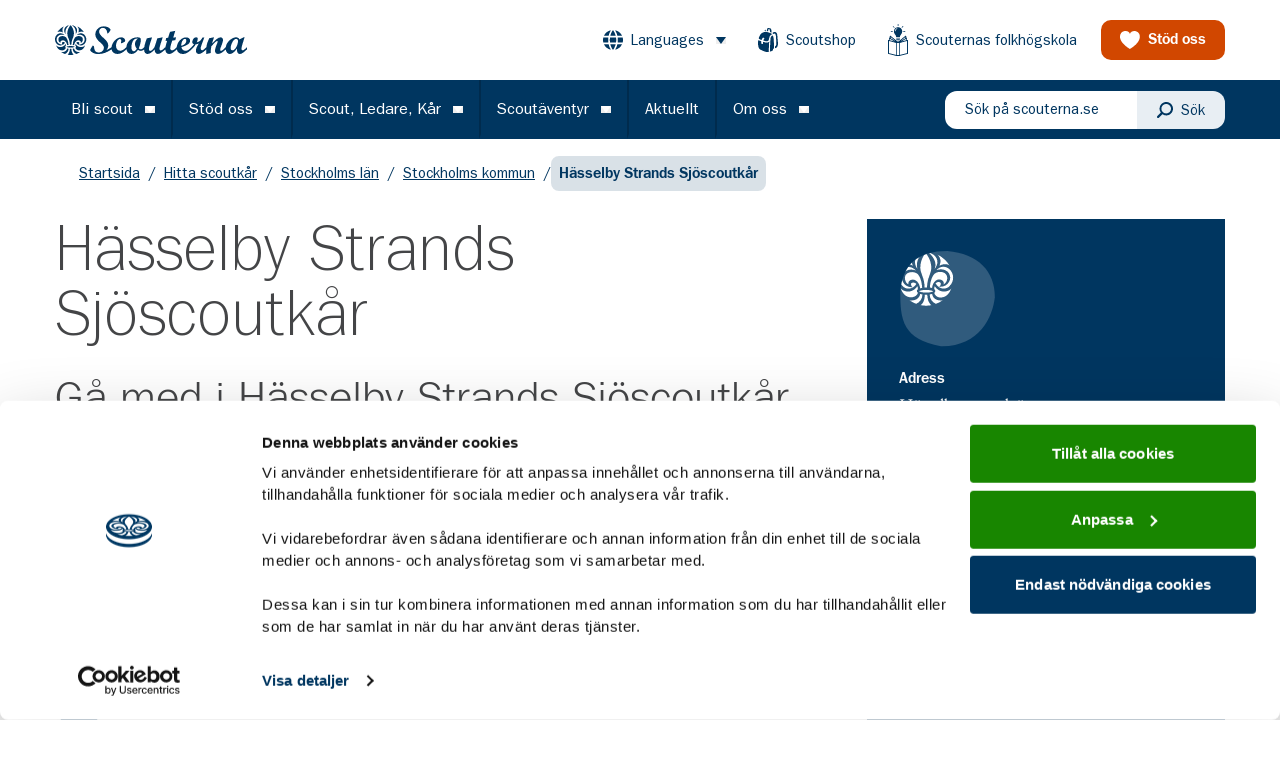

--- FILE ---
content_type: text/html; charset=utf-8
request_url: https://www.scouterna.se/hitta-scoutkar/stockholms-lan/stockholms-kommun/hasselby-strands-sjoscoutkar/
body_size: 48099
content:
<!DOCTYPE html><html lang="sv-SE"><head><meta charSet="utf-8"/><link rel="stylesheet" href="/default/theme.css"/><link href="/favicons/favicon.ico" rel="icon" media="(prefers-color-scheme: light)"/><link href="/favicons/favicon-dark.png" rel="icon" type="image/png" media="(prefers-color-scheme: dark)"/><title>Hässelby Strands Sjöscoutkår - Scouterna</title><meta name="description" content="I Scouterna hittar du både utmaningar och nya kompisar, oavsett var du bor eller hur gammal du är. Gå med i Hässelby Strands Sjöscoutkår här."/><link rel="canonical" href="https://www.scouterna.se/hitta-scoutkar/stockholms-lan/stockholms-kommun/hasselby-strands-sjoscoutkar/"/><meta name="robots" content="index, follow, max-snippet:-1, max-image-preview:large, max-video-preview:-1"/><meta content="[object Object]"/><meta name="og:image" content="https://media.scoutcontent.se/uploads/2023/06/scouter-mot-solnedgang-jamboree22-fotoEmilMalmborg-2880x1500-1-scaled.jpg"/><meta name="og:image:width" content="2560"/><meta name="og:image:height" content="1333"/><meta name="og:image:secure_url" content="https://media.scoutcontent.se/uploads/2023/06/scouter-mot-solnedgang-jamboree22-fotoEmilMalmborg-2880x1500-1-scaled.jpg"/><meta name="og:locale" content="sv_SE"/><meta name="og:type" content="article"/><meta name="og:title" content="Hässelby Strands Sjöscoutkår"/><meta name="og:description" content="I Scouterna hittar du både utmaningar och nya kompisar, oavsett var du bor eller hur gammal du är. Gå med i Hässelby Strands Sjöscoutkår här."/><meta name="og:url" content="https://www.scouterna.se/hitta-scoutkar/stockholms-lan/stockholms-kommun/hasselby-strands-sjoscoutkar/"/><meta name="og:site_name" content="Scouterna"/><meta name="twitter:card" content="summary_large_image"/><meta name="twitter:site" content="@Scouterna"/><meta name="viewport" content="width=device-width, initial-scale=1"/><link href="https://hello.myfonts.net/count/34bc17" rel="stylesheet"/><script data-cookieconsent="ignore"></script><meta name="next-head-count" content="24"/><style data-href="https://fonts.googleapis.com/css2?family=EB+Garamond:ital,wght@0,400;0,700;1,400;1,700&amp;display=swap">/* cyrillic-ext */@font-face {  font-family: 'EB Garamond';  font-style: italic;  font-weight: 400;  font-display: swap;  src: url(https://fonts.gstatic.com/s/ebgaramond/v15/SlGWmQSNjdsmc35JDF1K5GRweDY1ZyHKpWiGIg.woff2) format('woff2');  unicode-range: U+0460-052F, U+1C80-1C88, U+20B4, U+2DE0-2DFF, U+A640-A69F, U+FE2E-FE2F;}/* cyrillic */@font-face {  font-family: 'EB Garamond';  font-style: italic;  font-weight: 400;  font-display: swap;  src: url(https://fonts.gstatic.com/s/ebgaramond/v15/SlGWmQSNjdsmc35JDF1K5GRweD81ZyHKpWiGIg.woff2) format('woff2');  unicode-range: U+0400-045F, U+0490-0491, U+04B0-04B1, U+2116;}/* greek-ext */@font-face {  font-family: 'EB Garamond';  font-style: italic;  font-weight: 400;  font-display: swap;  src: url(https://fonts.gstatic.com/s/ebgaramond/v15/SlGWmQSNjdsmc35JDF1K5GRweDc1ZyHKpWiGIg.woff2) format('woff2');  unicode-range: U+1F00-1FFF;}/* greek */@font-face {  font-family: 'EB Garamond';  font-style: italic;  font-weight: 400;  font-display: swap;  src: url(https://fonts.gstatic.com/s/ebgaramond/v15/SlGWmQSNjdsmc35JDF1K5GRweDg1ZyHKpWiGIg.woff2) format('woff2');  unicode-range: U+0370-03FF;}/* vietnamese */@font-face {  font-family: 'EB Garamond';  font-style: italic;  font-weight: 400;  font-display: swap;  src: url(https://fonts.gstatic.com/s/ebgaramond/v15/SlGWmQSNjdsmc35JDF1K5GRweDQ1ZyHKpWiGIg.woff2) format('woff2');  unicode-range: U+0102-0103, U+0110-0111, U+0128-0129, U+0168-0169, U+01A0-01A1, U+01AF-01B0, U+1EA0-1EF9, U+20AB;}/* latin-ext */@font-face {  font-family: 'EB Garamond';  font-style: italic;  font-weight: 400;  font-display: swap;  src: url(https://fonts.gstatic.com/s/ebgaramond/v15/SlGWmQSNjdsmc35JDF1K5GRweDU1ZyHKpWiGIg.woff2) format('woff2');  unicode-range: U+0100-024F, U+0259, U+1E00-1EFF, U+2020, U+20A0-20AB, U+20AD-20CF, U+2113, U+2C60-2C7F, U+A720-A7FF;}/* latin */@font-face {  font-family: 'EB Garamond';  font-style: italic;  font-weight: 400;  font-display: swap;  src: url(https://fonts.gstatic.com/s/ebgaramond/v15/SlGWmQSNjdsmc35JDF1K5GRweDs1ZyHKpWg.woff2) format('woff2');  unicode-range: U+0000-00FF, U+0131, U+0152-0153, U+02BB-02BC, U+02C6, U+02DA, U+02DC, U+2000-206F, U+2074, U+20AC, U+2122, U+2191, U+2193, U+2212, U+2215, U+FEFF, U+FFFD;}/* cyrillic-ext */@font-face {  font-family: 'EB Garamond';  font-style: italic;  font-weight: 700;  font-display: swap;  src: url(https://fonts.gstatic.com/s/ebgaramond/v15/SlGWmQSNjdsmc35JDF1K5GRweDY1ZyHKpWiGIg.woff2) format('woff2');  unicode-range: U+0460-052F, U+1C80-1C88, U+20B4, U+2DE0-2DFF, U+A640-A69F, U+FE2E-FE2F;}/* cyrillic */@font-face {  font-family: 'EB Garamond';  font-style: italic;  font-weight: 700;  font-display: swap;  src: url(https://fonts.gstatic.com/s/ebgaramond/v15/SlGWmQSNjdsmc35JDF1K5GRweD81ZyHKpWiGIg.woff2) format('woff2');  unicode-range: U+0400-045F, U+0490-0491, U+04B0-04B1, U+2116;}/* greek-ext */@font-face {  font-family: 'EB Garamond';  font-style: italic;  font-weight: 700;  font-display: swap;  src: url(https://fonts.gstatic.com/s/ebgaramond/v15/SlGWmQSNjdsmc35JDF1K5GRweDc1ZyHKpWiGIg.woff2) format('woff2');  unicode-range: U+1F00-1FFF;}/* greek */@font-face {  font-family: 'EB Garamond';  font-style: italic;  font-weight: 700;  font-display: swap;  src: url(https://fonts.gstatic.com/s/ebgaramond/v15/SlGWmQSNjdsmc35JDF1K5GRweDg1ZyHKpWiGIg.woff2) format('woff2');  unicode-range: U+0370-03FF;}/* vietnamese */@font-face {  font-family: 'EB Garamond';  font-style: italic;  font-weight: 700;  font-display: swap;  src: url(https://fonts.gstatic.com/s/ebgaramond/v15/SlGWmQSNjdsmc35JDF1K5GRweDQ1ZyHKpWiGIg.woff2) format('woff2');  unicode-range: U+0102-0103, U+0110-0111, U+0128-0129, U+0168-0169, U+01A0-01A1, U+01AF-01B0, U+1EA0-1EF9, U+20AB;}/* latin-ext */@font-face {  font-family: 'EB Garamond';  font-style: italic;  font-weight: 700;  font-display: swap;  src: url(https://fonts.gstatic.com/s/ebgaramond/v15/SlGWmQSNjdsmc35JDF1K5GRweDU1ZyHKpWiGIg.woff2) format('woff2');  unicode-range: U+0100-024F, U+0259, U+1E00-1EFF, U+2020, U+20A0-20AB, U+20AD-20CF, U+2113, U+2C60-2C7F, U+A720-A7FF;}/* latin */@font-face {  font-family: 'EB Garamond';  font-style: italic;  font-weight: 700;  font-display: swap;  src: url(https://fonts.gstatic.com/s/ebgaramond/v15/SlGWmQSNjdsmc35JDF1K5GRweDs1ZyHKpWg.woff2) format('woff2');  unicode-range: U+0000-00FF, U+0131, U+0152-0153, U+02BB-02BC, U+02C6, U+02DA, U+02DC, U+2000-206F, U+2074, U+20AC, U+2122, U+2191, U+2193, U+2212, U+2215, U+FEFF, U+FFFD;}/* cyrillic-ext */@font-face {  font-family: 'EB Garamond';  font-style: normal;  font-weight: 400;  font-display: swap;  src: url(https://fonts.gstatic.com/s/ebgaramond/v15/SlGUmQSNjdsmc35JDF1K5GR4SDk_YAPIlWk.woff2) format('woff2');  unicode-range: U+0460-052F, U+1C80-1C88, U+20B4, U+2DE0-2DFF, U+A640-A69F, U+FE2E-FE2F;}/* cyrillic */@font-face {  font-family: 'EB Garamond';  font-style: normal;  font-weight: 400;  font-display: swap;  src: url(https://fonts.gstatic.com/s/ebgaramond/v15/SlGUmQSNjdsmc35JDF1K5GRxSDk_YAPIlWk.woff2) format('woff2');  unicode-range: U+0400-045F, U+0490-0491, U+04B0-04B1, U+2116;}/* greek-ext */@font-face {  font-family: 'EB Garamond';  font-style: normal;  font-weight: 400;  font-display: swap;  src: url(https://fonts.gstatic.com/s/ebgaramond/v15/SlGUmQSNjdsmc35JDF1K5GR5SDk_YAPIlWk.woff2) format('woff2');  unicode-range: U+1F00-1FFF;}/* greek */@font-face {  font-family: 'EB Garamond';  font-style: normal;  font-weight: 400;  font-display: swap;  src: url(https://fonts.gstatic.com/s/ebgaramond/v15/SlGUmQSNjdsmc35JDF1K5GR2SDk_YAPIlWk.woff2) format('woff2');  unicode-range: U+0370-03FF;}/* vietnamese */@font-face {  font-family: 'EB Garamond';  font-style: normal;  font-weight: 400;  font-display: swap;  src: url(https://fonts.gstatic.com/s/ebgaramond/v15/SlGUmQSNjdsmc35JDF1K5GR6SDk_YAPIlWk.woff2) format('woff2');  unicode-range: U+0102-0103, U+0110-0111, U+0128-0129, U+0168-0169, U+01A0-01A1, U+01AF-01B0, U+1EA0-1EF9, U+20AB;}/* latin-ext */@font-face {  font-family: 'EB Garamond';  font-style: normal;  font-weight: 400;  font-display: swap;  src: url(https://fonts.gstatic.com/s/ebgaramond/v15/SlGUmQSNjdsmc35JDF1K5GR7SDk_YAPIlWk.woff2) format('woff2');  unicode-range: U+0100-024F, U+0259, U+1E00-1EFF, U+2020, U+20A0-20AB, U+20AD-20CF, U+2113, U+2C60-2C7F, U+A720-A7FF;}/* latin */@font-face {  font-family: 'EB Garamond';  font-style: normal;  font-weight: 400;  font-display: swap;  src: url(https://fonts.gstatic.com/s/ebgaramond/v15/SlGUmQSNjdsmc35JDF1K5GR1SDk_YAPI.woff2) format('woff2');  unicode-range: U+0000-00FF, U+0131, U+0152-0153, U+02BB-02BC, U+02C6, U+02DA, U+02DC, U+2000-206F, U+2074, U+20AC, U+2122, U+2191, U+2193, U+2212, U+2215, U+FEFF, U+FFFD;}/* cyrillic-ext */@font-face {  font-family: 'EB Garamond';  font-style: normal;  font-weight: 700;  font-display: swap;  src: url(https://fonts.gstatic.com/s/ebgaramond/v15/SlGUmQSNjdsmc35JDF1K5GR4SDk_YAPIlWk.woff2) format('woff2');  unicode-range: U+0460-052F, U+1C80-1C88, U+20B4, U+2DE0-2DFF, U+A640-A69F, U+FE2E-FE2F;}/* cyrillic */@font-face {  font-family: 'EB Garamond';  font-style: normal;  font-weight: 700;  font-display: swap;  src: url(https://fonts.gstatic.com/s/ebgaramond/v15/SlGUmQSNjdsmc35JDF1K5GRxSDk_YAPIlWk.woff2) format('woff2');  unicode-range: U+0400-045F, U+0490-0491, U+04B0-04B1, U+2116;}/* greek-ext */@font-face {  font-family: 'EB Garamond';  font-style: normal;  font-weight: 700;  font-display: swap;  src: url(https://fonts.gstatic.com/s/ebgaramond/v15/SlGUmQSNjdsmc35JDF1K5GR5SDk_YAPIlWk.woff2) format('woff2');  unicode-range: U+1F00-1FFF;}/* greek */@font-face {  font-family: 'EB Garamond';  font-style: normal;  font-weight: 700;  font-display: swap;  src: url(https://fonts.gstatic.com/s/ebgaramond/v15/SlGUmQSNjdsmc35JDF1K5GR2SDk_YAPIlWk.woff2) format('woff2');  unicode-range: U+0370-03FF;}/* vietnamese */@font-face {  font-family: 'EB Garamond';  font-style: normal;  font-weight: 700;  font-display: swap;  src: url(https://fonts.gstatic.com/s/ebgaramond/v15/SlGUmQSNjdsmc35JDF1K5GR6SDk_YAPIlWk.woff2) format('woff2');  unicode-range: U+0102-0103, U+0110-0111, U+0128-0129, U+0168-0169, U+01A0-01A1, U+01AF-01B0, U+1EA0-1EF9, U+20AB;}/* latin-ext */@font-face {  font-family: 'EB Garamond';  font-style: normal;  font-weight: 700;  font-display: swap;  src: url(https://fonts.gstatic.com/s/ebgaramond/v15/SlGUmQSNjdsmc35JDF1K5GR7SDk_YAPIlWk.woff2) format('woff2');  unicode-range: U+0100-024F, U+0259, U+1E00-1EFF, U+2020, U+20A0-20AB, U+20AD-20CF, U+2113, U+2C60-2C7F, U+A720-A7FF;}/* latin */@font-face {  font-family: 'EB Garamond';  font-style: normal;  font-weight: 700;  font-display: swap;  src: url(https://fonts.gstatic.com/s/ebgaramond/v15/SlGUmQSNjdsmc35JDF1K5GR1SDk_YAPI.woff2) format('woff2');  unicode-range: U+0000-00FF, U+0131, U+0152-0153, U+02BB-02BC, U+02C6, U+02DA, U+02DC, U+2000-206F, U+2074, U+20AC, U+2122, U+2191, U+2193, U+2212, U+2215, U+FEFF, U+FFFD;}</style><link rel="preload" href="/fonts/34BC17_0_0.woff2" as="font" type="font/woff2" crossorigin="anonymous"/><link rel="preload" href="/fonts/34BC17_1_0.woff2" as="font" type="font/woff2" crossorigin="anonymous"/><link rel="preload" href="/fonts/34BC17_2_0.woff2" as="font" type="font/woff2" crossorigin="anonymous"/><link rel="preload" href="/fonts/TeeFranklin-Light.woff2" as="font" type="font/woff2" crossorigin="anonymous"/><link rel="preload" href="/fonts/subset-TeeFranklin-Medium.woff2" as="font" type="font/woff2" crossorigin="anonymous"/><link rel="preload" href="/_next/static/css/fcbc1a105b34cc1b.css" as="style"/><link rel="stylesheet" href="/_next/static/css/fcbc1a105b34cc1b.css" data-n-g=""/><link rel="preload" href="/_next/static/css/f978c5b6669fc766.css" as="style"/><link rel="stylesheet" href="/_next/static/css/f978c5b6669fc766.css" data-n-p=""/><link rel="preload" href="/_next/static/css/987999f9846151ac.css" as="style"/><link rel="stylesheet" href="/_next/static/css/987999f9846151ac.css" data-n-p=""/><noscript data-n-css=""></noscript><script defer="" nomodule="" src="/_next/static/chunks/polyfills-c67a75d1b6f99dc8.js"></script><script defer="" src="/_next/static/chunks/2554.c9d1b30b4f9d9e4a.js"></script><script defer="" src="/_next/static/chunks/9915.b4b6f73f0c19e640.js"></script><script defer="" src="/_next/static/chunks/2057.0bc931bd6f242d69.js"></script><script defer="" src="/_next/static/chunks/9768.ad7f186116395f29.js"></script><script defer="" src="/_next/static/chunks/8853.52a74f24e4bee9b8.js"></script><script defer="" src="/_next/static/chunks/5702.1dc3c855614425f6.js"></script><script defer="" src="/_next/static/chunks/8147.6493988795bbd010.js"></script><script defer="" src="/_next/static/chunks/2423.f52d8a2d80b713df.js"></script><script defer="" src="/_next/static/chunks/8185.b44cb2707e047908.js"></script><script defer="" src="/_next/static/chunks/5093.4009f0f39db78595.js"></script><script defer="" src="/_next/static/chunks/9760.1fb37abf3655de23.js"></script><script defer="" src="/_next/static/chunks/8128.532659a758bee2ee.js"></script><script defer="" src="/_next/static/chunks/1091.87995b9098605ead.js"></script><script defer="" src="/_next/static/chunks/8450.9b21152a5c804f44.js"></script><script defer="" src="/_next/static/chunks/6681.e2513ac38646d8ba.js"></script><script defer="" src="/_next/static/chunks/9711.cdfd99777be57d4b.js"></script><script defer="" src="/_next/static/chunks/4774.bcffc6241e2350be.js"></script><script defer="" src="/_next/static/chunks/9524.96d94c0c5d14deb2.js"></script><script defer="" src="/_next/static/chunks/3847.6029bd82a9adcd28.js"></script><script defer="" src="/_next/static/chunks/1312.0bfadbe4abb78641.js"></script><script defer="" src="/_next/static/chunks/1649.59602093a68c698d.js"></script><script defer="" src="/_next/static/chunks/2759.34d09cd99790f161.js"></script><script defer="" src="/_next/static/chunks/3761.b6676496e0f4333e.js"></script><script defer="" src="/_next/static/chunks/680.2ebefdf42072dfe1.js"></script><script defer="" src="/_next/static/chunks/2439.220e8b0fb9e0855a.js"></script><script defer="" src="/_next/static/chunks/6484.1e0620ab5bbc4485.js"></script><script defer="" src="/_next/static/chunks/7548.4c24d5ff95b04a49.js"></script><script defer="" src="/_next/static/chunks/4544.6a91e3b120801f08.js"></script><script defer="" src="/_next/static/chunks/7038.7746a49c7b123574.js"></script><script src="/_next/static/chunks/webpack-e88b5880959ae93a.js" defer="" data-cookieconsent="ignore"></script><script src="/_next/static/chunks/framework-f44ba79936f400b5.js" defer="" data-cookieconsent="ignore"></script><script src="/_next/static/chunks/main-9f6782c1dbffb71c.js" defer="" data-cookieconsent="ignore"></script><script src="/_next/static/chunks/pages/_app-5b0e7acb5f7c13d0.js" defer="" data-cookieconsent="ignore"></script><script src="/_next/static/chunks/8722-901c76f22e9a25fe.js" defer="" data-cookieconsent="ignore"></script><script src="/_next/static/chunks/6095-94b119fec2a7cdb0.js" defer="" data-cookieconsent="ignore"></script><script src="/_next/static/chunks/2490-82fda7d4aae9535c.js" defer="" data-cookieconsent="ignore"></script><script src="/_next/static/chunks/pages/%5B%5B...slug%5D%5D-ac0a60fa9c89d590.js" defer="" data-cookieconsent="ignore"></script><script src="/_next/static/OnyMRR4CkU-ZYbG3iLLMP/_buildManifest.js" defer="" data-cookieconsent="ignore"></script><script src="/_next/static/OnyMRR4CkU-ZYbG3iLLMP/_ssgManifest.js" defer="" data-cookieconsent="ignore"></script></head><body class="antialiased text-gray-700 font-body" style="text-rendering:optimizeLegibility"><div id="__next" data-reactroot=""><div class="flex flex-col min-h-screen"><a class="absolute w-auto h-auto p-4 focus:bg-gray-300 focus:block focus:z-60 left-6 top-6" href="#main-content">Gå till huvudinnehållet</a><header class="bg-blue-500 md:text-white md:bg-white fixed z-50 w-full  z-20"><div class="hidden relative justify-between items-center px-4 mx-auto h-20 xl:px-0 lg:flex xl:container"><a href="/"><svg aria-hidden="true" focusable="false" class="hidden w-36 text-white fill-current md:block lg:w-48 lg:max-w-xs md:text-blue-500" xmlns="http://www.w3.org/2000/svg" viewBox="0 0 200 32"><g stroke="none" stroke-width="1" fill-rule="evenodd"><g transform="translate(-30.000000, -19.000000)"><path d="M214.931066,46.0762522 C217.969222,46.0762522 220.629484,39.6132883 220.629484,36.1947457 C220.629484,34.6939009 219.911664,33.7764757 218.730306,33.7764757 C215.689502,33.7764757 212.988625,40.19758 212.988625,43.6169946 C212.988625,45.0768518 213.791206,46.0762522 214.931066,46.0762522 L214.931066,46.0762522 Z M165.339644,33.8183354 C163.775979,33.8183354 161.497141,36.3194528 161.497141,41.1978525 C164.959102,40.2403118 166.775286,38.4054614 166.775286,35.7778928 C166.775286,34.5264621 166.268485,33.8183354 165.339644,33.8183354 L165.339644,33.8183354 Z M113.337829,39.1964354 C113.337829,36.9037445 114.181908,35.2773205 116.208228,33.5680493 C115.997208,33.4852019 115.743808,33.4424702 115.321768,33.4424702 C110.97423,33.4424702 109.62335,39.1964354 109.62335,42.6986973 C109.62335,45.4509729 110.552191,47.0364092 112.114091,47.0364092 C113.126809,47.0364092 114.097147,46.2018314 115.279388,44.366981 C113.970888,42.7414291 113.337829,41.0731455 113.337829,39.1964354 L113.337829,39.1964354 Z M225.526203,46.0343925 C226.496541,46.0343925 227.341504,45.2425465 230,42.61585 L230,44.9504006 C226.455044,48.2442361 224.682124,49.9125198 222.57016,49.9125198 C219.404863,49.9125198 219.446361,45.4928326 219.489624,44.2414019 C216.661605,48.2442361 214.508144,49.9125198 212.102165,49.9125198 C209.887781,49.9125198 208.127223,47.8291274 207.810251,45.0236551 C204.55313,48.389873 202.03855,49.9125198 199.734991,49.9125198 C197.878193,49.9125198 196.652689,48.536382 196.652689,46.4111299 C196.652689,45.0768518 197.37051,42.4492833 198.467989,39.7388674 C199.058668,38.2798823 199.353566,37.3624571 199.440093,36.695318 C199.440093,36.2366054 199.270571,36.0290511 198.933292,36.0290511 C197.750169,36.0290511 194.712013,39.6132883 192.896713,41.7821442 C192.263654,44.9504006 192.22039,46.4939772 192.22039,48.9113752 L187.661832,49.9526353 C187.577954,48.7456805 187.450813,47.5361094 187.450813,45.8686979 C187.450813,45.644574 187.454344,45.4221944 187.459642,45.2024309 C183.939408,48.5599281 181.640263,49.9526353 179.745499,49.9526353 C178.057341,49.9526353 176.748841,48.3706873 176.748841,46.3265384 C176.748841,44.366981 177.720062,41.949583 179.872641,38.6130158 C178.775161,39.1545757 177.931082,39.4467215 176.537821,39.6978798 C175.525986,41.4899984 174.386126,42.9071238 172.316542,44.9504006 L172.305064,44.9504006 C168.378683,48.7038208 166.098963,49.9125198 163.018427,49.9125198 C159.763071,49.9125198 157.46216,48.0000545 156.903267,44.9678422 C153.242647,48.5398703 151.008839,49.9125198 148.817411,49.9125198 C146.580954,49.9125198 145.026118,48.0070311 144.865425,45.0820843 C141.099737,48.5782417 139.02309,49.8750204 137.196312,49.8750204 C134.83183,49.8750204 133.819112,47.7480242 133.819112,45.1213277 C130.695312,48.4988827 128.500353,49.9160081 126.263013,49.9160081 C124.151932,49.9160081 122.801052,48.0829018 122.801052,45.1631874 C122.801052,45.1509784 122.801935,45.1378972 122.801935,45.124816 C121.439577,46.2724696 120.14079,46.5785687 119.416789,46.6186843 C118.318426,46.5768245 117.515845,46.2846787 116.461629,45.4928326 C114.477689,48.4535346 112.197969,49.9125198 109.664848,49.9125198 C106.820937,49.9125198 104.809627,47.9111026 104.389353,44.7254047 L104.389353,44.9504006 C100.716372,48.4945223 98.0569925,49.9125198 94.9755735,49.9125198 C91.8040958,49.9125198 89.4272534,47.9233117 88.9178039,45.0149343 C83.6352452,48.5381261 79.8015714,49.9500191 75.362209,49.9500191 C75.2747991,49.9500191 75.1891551,49.9474028 75.1017452,49.9456587 C75.0028573,49.9482749 74.9039693,49.9526353 74.8033155,49.9526353 C69.4006785,49.9526353 66.6998015,46.6186843 66.6998015,45.7012591 C66.6998015,45.644574 66.7139284,45.5669592 66.7386504,45.4788794 C67.0520898,44.3547719 69.2055514,40.9894261 69.4006785,40.9894261 C70.2871383,41.0312858 70.6244169,41.4481387 70.709178,42.6577097 C70.8787002,44.366981 71.1735981,48.3279555 75.521136,48.3279555 C77.1633823,48.3279555 78.6837845,47.598899 79.6991518,46.4861285 C80.4840748,45.6236442 80.9661536,44.5309315 80.9661536,43.3658364 C80.9661536,40.5882706 77.9094565,38.548482 75.3683895,35.9104486 C74.809496,35.3296452 74.2753245,34.7209353 73.8047238,34.0668774 C72.7549223,32.6131248 72.0176774,30.9422249 72.0176774,28.898076 C72.0176774,25.5641249 74.6779397,20.434567 80.8398948,20.434567 C85.441716,20.434567 87.8900756,23.2278302 87.8900756,24.1033957 C87.8900756,24.8123944 86.5383127,26.479806 85.2306962,28.0225105 L84.8510371,28.0225105 C84.5552562,27.8969314 84.4281146,27.6475173 84.3442364,26.8146836 C84.0484555,24.0205483 82.2331554,22.0601188 79.9119374,22.0601188 C77.7160953,22.0601188 75.9431757,23.8539816 75.9431757,26.0210934 C75.9431757,28.3565161 77.8202808,30.2715975 79.9057569,32.242492 C81.6433594,33.8854854 83.5239962,35.5668502 84.5852758,37.5630348 C85.1150326,38.559819 85.441716,39.6350902 85.441716,40.8237314 C85.441716,42.5992805 84.7848175,44.2902382 83.6776257,45.7256772 C85.1830181,45.1413855 86.8129033,44.1812285 88.8745404,42.7135226 C89.4669852,37.3014117 94.2418603,32.1509239 98.9434523,32.1509239 C101.391812,32.1509239 103.07997,33.6107811 103.07997,35.7778928 C103.07997,36.5278792 102.827453,36.8627569 102.067252,37.1950183 L99.6612729,38.3208699 C99.4078725,38.446449 99.1544721,38.5292963 99.0282134,38.5292963 C98.8171936,38.5292963 98.7324325,38.3627296 98.7324325,38.1124435 C98.7324325,37.77931 98.9858329,36.3194528 98.9858329,35.9444596 C98.9858329,34.7357606 98.4366516,33.9439145 97.5925724,33.9439145 C95.5247548,33.9439145 93.582313,37.4461765 93.582313,41.1559928 C93.582313,44.366981 95.2713544,46.4521175 97.8883533,46.4521175 C99.9429269,46.4521175 101.582524,45.5041696 104.333728,42.672535 C104.739875,36.8182809 109.673677,32.1509239 115.617549,32.1509239 C119.373525,32.1509239 119.373525,33.5680493 119.373525,34.6939009 C119.373525,37.4034447 118.698968,40.2403118 117.263327,44.0329754 C117.854889,44.5754074 118.57271,44.9504006 119.458286,44.9931324 C120.218488,44.9504006 121.230323,44.5754074 123.004126,42.61585 L123.004126,42.6210825 C123.37319,40.1112443 124.249937,37.0572301 125.672334,33.2392762 L131.159732,32.1552842 C130.695312,33.4886902 127.782532,41.870224 127.782532,44.6634872 C127.782532,45.8730583 128.330831,46.6221726 129.260554,46.6221726 C130.863951,46.6221726 133.48095,43.3292091 133.90299,41.9129558 L136.605633,33.2392762 L142.218407,32.1134245 C139.813311,39.7432278 138.841207,42.7039298 138.841207,44.2047746 C138.841207,45.4134736 139.34889,46.1233444 140.151472,46.1233444 C141.120044,46.1233444 142.218407,45.3716139 144.203229,43.3701968 C144.569644,43.0501444 144.7012,42.8809615 145.012874,42.6097455 C145.361631,40.3310078 146.201295,38.0034338 146.790208,35.9025999 L145.186811,35.9863193 L145.860485,32.7762032 L147.804693,32.6924838 L149.746252,26.3550989 L155.27603,25.2292473 L153.165832,32.3166185 L156.035348,32.1509239 L155.359908,35.2773205 L152.151348,35.5276067 C151.686927,37.1950183 150.08353,41.4481387 150.08353,43.8672808 C150.08353,45.1588271 150.800468,46.0343925 151.814952,46.0343925 C153.511057,46.0343925 154.801898,44.7908105 156.80173,42.7414291 C157.191101,37.2647844 161.757605,32.1927836 166.521885,32.1927836 C169.055006,32.1927836 170.743164,33.6107811 170.743164,35.7369052 C170.743164,39.655148 165.128625,41.5318581 161.667547,42.5739903 C162.173464,45.1169674 163.693867,46.5349648 165.972704,46.5349648 C168.294805,46.5349648 169.771943,45.0768518 172.305064,42.61585 L172.305064,42.6324195 C173.248031,41.6173216 174.073569,40.5786777 174.765785,39.5723006 C173.542046,39.0298686 172.992865,38.3208699 172.992865,37.2796097 C172.992865,36.2366054 173.879325,32.1509239 177.045505,32.1509239 C178.142985,32.1509239 178.648902,32.6924838 178.648902,33.7764757 C178.648902,34.5683218 178.352239,35.8197525 177.720062,37.4461765 C180.254066,37.0703112 181.815966,35.6941734 183.714261,32.2756309 L185.571942,32.1927836 L183.67188,37.4034447 C182.109981,41.7821442 181.772702,42.7832888 181.772702,43.9919878 C181.772702,45.1169674 182.321,45.8686979 183.249841,45.8686979 C184.254613,45.8686979 184.63957,45.5381806 187.642408,42.6934649 C188.013238,39.7449719 188.952673,36.8636289 190.701754,33.068349 L195.723849,32.1081921 C195.006911,34.0276339 194.078954,36.6534583 193.655148,38.7377228 C196.906972,35.1936011 199.902747,32.1509239 202.563893,32.1509239 C203.955387,32.1509239 205.011369,33.3186352 205.011369,34.9023274 C205.011369,36.0691666 204.37831,38.446449 203.23845,41.3243037 C202.478249,43.2411293 202.014711,44.7428462 202.014711,45.3262659 C202.014711,46.0762522 202.39437,46.5349648 203.02743,46.5349648 C204.447178,46.5349648 207.270782,43.3527552 207.862344,42.6402682 C208.742623,36.4197416 214.992871,32.1081921 218.518403,32.1081921 C220.208328,32.1081921 221.431183,32.9017823 222.107506,34.4444868 L226.327019,32.1509239 L227.466879,32.1509239 L225.652462,38.1124435 C225.188925,39.6132883 224.259202,43.033575 224.259202,44.2832616 C224.259202,45.4091132 224.766885,46.0343925 225.526203,46.0343925 L225.526203,46.0343925 Z M51.433092,28.8849948 C52.4175568,27.6135063 52.9543771,26.2024854 52.9543771,24.819371 C52.9543771,24.0432223 52.7919183,23.2766665 52.4590544,22.5545866 C51.6494094,20.7999673 49.9038605,19.5694664 47.63915,19 C49.1586692,20.2305009 51.7200436,22.8676623 51.7200436,26.7501499 C51.7200436,27.4207772 51.6061459,28.1419851 51.433092,28.8849948 L51.433092,28.8849948 Z M41.0807602,28.8849948 C40.9068233,28.1419851 40.7929256,27.4207772 40.7929256,26.7501499 C40.7929256,22.8676623 43.3543,20.2305009 44.8738192,19 C42.6091087,19.5694664 40.8635598,20.7999673 40.0547977,22.5545866 C39.7210509,23.2766665 39.5594751,24.0432223 39.5594751,24.819371 C39.5594751,26.2024854 40.0954124,27.6135063 41.0807602,28.8849948 L41.0807602,28.8849948 Z M59.46244,42.0716738 C58.3287603,42.5487001 54.4933207,43.6902491 51.4878335,39.3255028 C51.3456821,39.8173543 51.236199,40.4112389 51.187638,41.1219818 C51.7332875,41.5179048 51.8727902,41.949583 51.8727902,42.2530659 C51.8727902,42.6463727 51.6494094,42.9908432 51.2750478,43.294326 C51.579658,44.5806399 52.8969867,45.7936992 54.2708228,46.0186952 C58.5697997,46.717229 60.6755832,42.7798005 61.4781648,40.6998964 C61.00933,41.169946 60.3497827,41.6966807 59.46244,42.0716738 L59.46244,42.0716738 Z M46.3191725,44.4367472 C46.3191725,44.4367472 46.2767919,44.4341309 46.2370602,44.4367472 C46.2370602,44.4367472 45.8035425,44.423666 45.5342494,44.4158173 C45.4486054,46.559383 45.1625367,48.7953889 43.132685,50.694773 C44.3299355,50.9625007 45.9050792,50.9991279 46.2405919,51 L46.3138749,51 C46.6529193,50.9991279 48.2262972,50.9625007 49.4226647,50.694773 C47.3954618,48.7953889 47.1085102,46.559383 47.024632,44.4158173 C46.7526902,44.423666 46.3191725,44.4367472 46.3191725,44.4367472 L46.3191725,44.4367472 Z M54.2469838,26.9803783 C57.0750024,25.4751731 59.0483467,26.0359187 60.1908557,26.7614869 C57.903189,23.056031 54.7758577,21.1636235 53.1168358,20.3918352 C53.888515,21.2586799 54.8659164,22.7072001 54.8659164,24.5185044 C54.8659164,25.2815719 54.6831503,26.1091732 54.2469838,26.9803783 L54.2469838,26.9803783 Z M49.9365289,44.4227939 L49.9338801,44.4297705 C49.9338801,44.4297705 49.8914995,44.1916935 49.8544166,43.9867553 C49.4323769,44.1123344 48.9591275,44.2126233 48.4293706,44.287622 C48.6598149,46.9744917 49.9073922,48.8660271 52.1226588,49.9247288 C53.7136952,49.3979942 55.2649999,48.4142912 56.159406,47.7863956 C51.1779258,48.4046983 50.0530754,44.8544721 49.9365289,44.4227939 L49.9365289,44.4227939 Z M56.4710796,36.2226522 C56.8410265,36.6429934 56.9681682,37.0947294 56.9681682,37.5046057 C56.9681682,37.7287295 56.9231388,37.9336676 56.8666314,38.1194201 C57.3372321,37.9066332 58.0453404,37.4548973 58.5980534,36.4031722 C58.9079612,35.6087099 59.0333369,34.9250014 59.0333369,34.3415817 C59.0333369,32.4064425 57.6489057,31.5413419 56.921373,31.2212896 C54.8014626,30.288167 51.5955507,30.8619938 50.4715833,33.0378263 C48.8946737,35.7447539 48.6183172,38.8938246 48.5211951,40.242928 C49.013869,40.3161825 49.4579818,40.4173434 49.8650117,40.5394342 C49.8720751,40.4775168 49.8800215,40.4042623 49.8826703,40.3859487 C50.279105,37.813321 51.6079117,35.9645174 53.4382217,35.4377827 C54.5913257,35.1063934 55.7532591,35.4081321 56.4710796,36.2226522 L56.4710796,36.2226522 Z M39.118011,35.4377827 C40.9500868,35.9636453 42.2797765,37.813321 42.6735624,40.3859487 C42.6735624,40.3859487 42.6841576,40.4722843 42.6903381,40.5394342 C43.0982508,40.4173434 43.5450124,40.3153104 44.0359205,40.2420559 C43.9379154,38.8920804 43.661559,35.7447539 42.0793518,33.0264893 C40.959799,30.8619938 37.7538871,30.288167 35.6348597,31.2212896 C34.9055611,31.542214 33.519364,32.4099308 33.519364,34.3398376 C33.519364,34.9188968 33.6429739,35.5938846 33.9484671,36.378754 C34.5082435,37.4461765 35.2181177,37.9022729 35.6904842,38.118548 C35.6339768,37.9319235 35.5871816,37.7278574 35.5871816,37.5054777 C35.5871816,37.0947294 35.7152062,36.6421213 36.085153,36.2226522 C36.8029736,35.40726 37.9649069,35.1072655 39.118011,35.4377827 L39.118011,35.4377827 Z M42.6197038,44.4227939 C42.5031573,44.8544721 41.3800728,48.4046983 36.3985925,47.7872677 C37.2947645,48.4160353 38.8469521,49.3988663 40.4344568,49.9247288 C42.6514892,48.8651551 43.8990666,46.9736197 44.1268621,44.287622 C43.5979881,44.2126233 43.1238557,44.1123344 42.7018161,43.9858833 C42.6656161,44.186461 42.6223526,44.4210498 42.6197038,44.4227939 L42.6197038,44.4227939 Z M46.3191725,43.1199106 C49.0200495,43.1199106 50.3020611,42.4763177 50.4954223,42.2530659 C50.3020611,42.02807 49.0200495,41.3853491 46.3191725,41.3853491 L46.2370602,41.3853491 C43.5361832,41.3853491 42.2550545,42.02807 42.0608103,42.2530659 C42.2541716,42.4763177 43.5353002,43.1199106 46.2370602,43.1199106 L46.3191725,43.1199106 Z M38.3101318,26.9803783 C37.8730824,26.1083011 37.6911992,25.2815719 37.6911992,24.5176323 C37.6911992,22.7072001 38.6677177,21.2586799 39.4393968,20.3918352 C37.780375,21.1636235 34.6530437,23.056031 32.3671429,26.7614869 C33.507886,26.0350466 35.4821132,25.4760451 38.3101318,26.9803783 L38.3101318,26.9803783 Z M43.4037439,31.4846569 L44.1162669,33.4354935 C44.434121,34.2456532 44.7360824,35.0095928 44.9682925,35.9627732 C45.3541321,37.5412329 45.4459566,38.8406279 45.5201226,39.8836322 L45.5342494,40.0693846 C45.5342494,40.0693846 45.5351324,40.0868262 45.5351324,40.0903145 C45.8035425,40.0815937 46.2370602,40.0693846 46.2370602,40.0693846 C46.2361773,40.0693846 46.3182896,40.0798496 46.3200554,40.0693846 C46.3200554,40.0693846 46.754456,40.0815937 47.0228662,40.0903145 C47.0228662,40.0868262 47.037876,39.8731673 47.037876,39.8731673 C47.1164566,38.7769663 47.2047494,37.5368725 47.5888231,35.9627732 C47.8219161,35.0078487 48.1238775,34.2421649 48.4434975,33.4311332 C48.4434975,33.4311332 49.1524887,31.485529 49.1533717,31.4846569 C49.5559869,30.2410748 49.7219773,29.0463291 49.7219773,27.9230937 C49.7219773,23.3656184 46.9954954,19.9697498 46.2785578,19.157846 C45.5616202,19.9662615 42.8333724,23.3455606 42.8333724,27.9073963 C42.8333724,29.03412 42.9993629,30.2332261 43.4037439,31.4846569 L43.4037439,31.4846569 Z M56.7695093,40.7958249 C58.1371649,40.8289639 59.4703863,40.288276 60.5272513,39.2731782 C61.8136775,38.0357007 62.5535712,36.2392217 62.5562327,34.34507 C62.5597517,32.423884 61.8242726,30.6090914 60.5378464,29.3672535 C59.4739181,28.3390745 58.1159747,27.7922821 56.7130019,27.8262931 C54.809409,27.8733853 53.4549973,28.9102851 52.6197473,29.8268382 C55.7982884,28.5911048 58.6810486,29.6184117 59.9957286,31.4925056 C61.0623057,33.0125361 61.2009254,35.1002889 60.3480169,36.8113043 C59.4244741,38.6662125 57.4943933,39.7990407 55.0557459,39.9185153 L54.4544719,39.9481659 L54.8694481,39.5156156 C55.0354386,39.3429444 55.4142147,38.6199924 55.2791267,38.0138987 C55.201429,37.6607075 54.9648043,37.4104213 54.5533598,37.248215 C54.011242,37.0275794 53.3243239,37.1322287 52.6709572,37.5360004 C52.500552,37.6406497 52.3063079,37.8560528 52.1685711,38.016515 C53.3799484,39.8034011 54.9224238,40.7487328 56.7695093,40.7958249 L56.7695093,40.7958249 Z M41.2811848,43.2951981 C40.9068233,42.9908432 40.6834425,42.6455006 40.6834425,42.2530659 C40.6834425,41.949583 40.8229452,41.5179048 41.3694776,41.1219818 C41.3217995,40.412111 41.2123164,39.8182264 41.0692821,39.3255028 C38.062912,43.6911212 34.2292382,42.5495721 33.0955585,42.0716738 C32.2073329,41.6966807 31.5469027,41.1682019 31.0789508,40.6990244 C31.8806495,42.7789284 33.986433,46.7181011 38.2862928,46.0186952 C39.6601289,45.7928272 40.9774576,44.5797678 41.2811848,43.2951981 L41.2811848,43.2951981 Z M35.7876063,40.7958249 C34.4199507,40.8289639 33.0858463,40.2891481 32.0307473,39.2740503 C30.744321,38.0357007 30.0035444,36.2392217 30,34.34507 C29.9964809,32.423884 30.73196,30.6099635 32.0183863,29.3672535 C33.0823146,28.3390745 34.4411409,27.7922821 35.8414649,27.8262931 C37.7459408,27.8733853 39.1003525,28.9102851 39.9373683,29.8268382 C36.7588272,28.5902327 33.875184,29.6175397 32.561387,31.4925056 C31.493927,33.0125361 31.3561902,35.101161 32.2090987,36.8113043 C33.1344074,38.6662125 35.0627223,39.7990407 37.5013697,39.9185153 L38.1035266,39.9481659 L37.6876675,39.5156156 C37.521677,39.3429444 37.1437838,38.6199924 37.2779889,38.0138987 C37.3556866,37.6607075 37.5923113,37.4104213 38.0019899,37.249087 C38.5467565,37.0284515 39.2327917,37.1331008 39.8861585,37.5360004 C40.0556806,37.6406497 40.2508078,37.8560528 40.3876616,38.016515 C39.1754013,39.8034011 37.632926,40.7487328 35.7876063,40.7958249 L35.7876063,40.7958249 Z"></path></g></g></svg><span class="sr-only">Till startsidan</span></a><div class="hidden items-center lg:flex"><ul class="hidden mr-2 md:flex h-full menus_featured__Ao_ez"><li class="relative transition-colors duration-200 "><a class="flex items-center h-full transition-colors duration-200 font-normal no-underline menus_hoverline__lcKEn" href="https://www.scouterna.se/languages/"><i class="mr-2" aria-hidden="true"><svg class="text-blue-500 fill-current" xmlns="http://www.w3.org/2000/svg" viewBox="0 0 20 20"><path d="M12.7,14.2c-0.8,3.1-2.1,5-2.7,5.8c-0.6-0.8-1.9-2.7-2.7-5.8H12.7L12.7,14.2z M19.1,14.2 c-1.3,2.8-3.9,4.9-7,5.6c1.1-1.7,1.9-3.6,2.3-5.6L19.1,14.2L19.1,14.2z M0.9,14.2h4.7c0.4,2,1.2,3.9,2.3,5.6 C4.8,19.1,2.2,17,0.9,14.2z M13,12.5H7c-0.2-1.7-0.2-3.3,0-5h6C13.3,9.2,13.3,10.8,13,12.5L13,12.5z M5.3,12.5h-5 C0.1,11.7,0,10.9,0,10s0.1-1.7,0.3-2.5h5C5.1,9.2,5.1,10.8,5.3,12.5z M19.7,12.5h-5c0.2-1.7,0.2-3.3,0-5h5C19.9,8.3,20,9.1,20,10 S19.9,11.7,19.7,12.5z M12.7,5.8H7.3C8.1,2.7,9.4,0.8,10,0C11,1.4,12,3.2,12.7,5.8z M5.6,5.8H0.9c1.3-2.8,3.9-4.9,7-5.6 C6.9,1.8,6.1,3.8,5.6,5.8z M19.1,5.8h-4.7c-0.5-2.1-1.3-4-2.3-5.6C15.2,0.9,17.8,3,19.1,5.8z"></path></svg></i><span>Languages</span><button class="ml-3"><span class="sr-only">Öppna meny</span><svg aria-hidden="true" class="block transition-all transform-gpu duration-200 w-2.5 fill-current " xmlns="http://www.w3.org/2000/svg" viewBox="0 0 10 7"><path d="M5,7L0,0h10L5,7z"></path></svg></button></a><ul class="absolute z-10 transform-gpu duration-200 py-2 bg-white menus_fullVhSubHeader__W6wvv invisible opacity-0 -translate-y-1"><li class="relative  "><a tabindex="0" class="flex items-center font-normal text-gray-700 no-underline focus:outline-none focus:underline" href="https://www.scouterna.se/languages/arabi-arabic/"><span class="mr-6">عربى/Arabic</span></a></li><li class="relative  "><a tabindex="0" class="flex items-center font-normal text-gray-700 no-underline focus:outline-none focus:underline" href="https://www.scouterna.se/?page_id=73"><span class="mr-6">English</span></a><button class="absolute right-0 px-4 py-3 lg:mx-8 lg:p-0 focus:outline-none focus-visible:outline-blue"><span class="sr-only">Öppna undermeny</span><i aria-hidden="true" class="w-6 h-6 flex items-center justify-center border border-blue-100 rounded-full bg-white border-blue-150"><svg aria-hidden="true" class="block transition-all transform-gpu w-2.5 fill-current duration-200 text-blue-500" xmlns="http://www.w3.org/2000/svg" viewBox="0 0 10 7"><path d="M5,7L0,0h10L5,7z"></path></svg></i></button></li><li class="relative  "><a tabindex="0" class="flex items-center font-normal text-gray-700 no-underline focus:outline-none focus:underline" href="https://www.scouterna.se/languages/espanol-spanish/"><span class="mr-6">Español</span></a></li><li class="relative  "><a tabindex="0" class="flex items-center font-normal text-gray-700 no-underline focus:outline-none focus:underline" href="https://www.scouterna.se/languages/farsi-persian/"><span class="mr-6">Farsi/Persian</span></a></li><li class="relative  "><a tabindex="0" class="flex items-center font-normal text-gray-700 no-underline focus:outline-none focus:underline" href="https://www.scouterna.se/languages/francais-french/"><span class="mr-6">Français</span></a></li><li class="relative  "><a tabindex="0" class="flex items-center font-normal text-gray-700 no-underline focus:outline-none focus:underline" href="https://www.scouterna.se/languages/kurdi-kurdish/"><span class="mr-6">Kurdî-sorani</span></a></li><li class="relative  "><a tabindex="0" class="flex items-center font-normal text-gray-700 no-underline focus:outline-none focus:underline" href="https://www.scouterna.se/languages/soomaali-somali/"><span class="mr-6">Soomaali</span></a></li><li class="relative  "><a tabindex="0" class="flex items-center font-normal text-gray-700 no-underline focus:outline-none focus:underline" href="https://www.scouterna.se/languages/ukrainska/"><span class="mr-6">Ukrainska/Українська мова</span></a></li><li class="relative  "><a tabindex="0" class="flex items-center font-normal text-gray-700 no-underline focus:outline-none focus:underline" href="https://www.scouterna.se/languages/turk-turkish/"><span class="mr-6">Türk</span></a></li><li class="relative  "><a tabindex="0" class="flex items-center font-normal text-gray-700 no-underline focus:outline-none focus:underline" href="https://www.scouterna.se/languages/ryska/"><span class="mr-6">Ryska/русский язык</span></a></li></ul></li><li class="relative transition-colors duration-200 "><a class="flex items-center h-full transition-colors duration-200 font-normal no-underline menus_hoverline__lcKEn" href="https://www.scoutshop.se/"><i class="mr-2" aria-hidden="true"><svg aria-hidden="true" class="text-blue-500 fill-current" xmlns="http://www.w3.org/2000/svg" viewBox="0 0 148.23 173.76"><path d="M117.85 111.43c.05-5.09.03-16.26-.86-27.3a255 255 0 00.36 11.14c.09 1.28.29 7.97.5 16.16zM75.29 15.71c.15-3.58-.04-7.41 2.99-7.19 1.45.11 3.96.48 7.06 1.1 3.44.69 2.95 19.32 2.95 19.32l12.46 4.84c.41-13.48-2.96-29.14-6.32-30.1C88.79 2.07 80.52-1.28 72.3.52c-5.49 1.2-6.96 21.36-6.96 21.36l9.61 2.52c0 .01.1-2.97.34-8.69zM17.32 83.87c2.02.75 5.36 1.85 9.31 3.09 2.95-8.17 7.96-14.41 7.96-14.41s1.16-3.03 6.96-1.81c5.8 1.22 6.08 3.87 6.08 3.87s-3.76 6.1-7.42 14.31c-.23.51-.52 1.14-.75 1.91 9.2 2.68 18.1 5.06 20.65 5.29 5.03.46 17.68 1.01 20.08-11.15 2.37-12.01 4.72-19.33 6.71-23.91.4-1 .76-1.83 1.02-2.42.54-1.23 2.2-3.7 4.61-6.12l.03-.03c3.22-3.21 7.77-6.33 12.85-6.31.27 0 .59.03.96.09-2.99-3.33-6.4-6.16-10.03-7.56-.83-.32-30.79-12.16-39.74-10.89l-.73.1.73-.1s-20.52.51-34.09 14.07C15.42 48.97 9.2 61.68 5.29 73.88c-.03 3.1 3.92 7 12.03 9.99z"></path><path d="M57.37 105.22c-4.03-.74-11.53-2.79-19.52-5.16-1.22 4.81-.18 13.07-.18 13.07s-1.57 3.75-7.76 2.38c-5.28-1.17-5.14-4.98-5.14-4.98s-1.35-7.72-.16-14.52a377.84 377.84 0 01-16.44-5.46 15.81 15.81 0 01-6.41-4.32c-.11.68-.21 3.41-.3 4.06-5.39 38.38 5.8 54.92 6.59 58.41 1.07 4.69 21.51 14.53 41.25 21.74 11.45 4.18 24.23 3.37 29.31 3.01l.37-.02c.81-14.84 3.01-53.48 4.09-77.12-1.71 8.68-16.04 10.68-25.7 8.91zM117.85 111.43c-.22-8.19-.41-14.88-.5-16.16-.16-2.22-.28-6.48-.36-11.13-.79-9.83-3.32-20.38-5.49-25.86-3.64-9.23-14.22 2.35-17.2 9.64-3.09 7.55-6.02 94.55-6.31 103.18 7.38-1.92 17.96-4.68 19.26-6.72a34.56 34.56 0 004.92-12.01c.46-2.36 6.56-4.57 6.56-4.57s-.43-18.76-.82-33.91l-.11.4c.01 0 .04-1.05.05-2.86z"></path><path d="M144.93 73.6s-1.57-18.65-1.92-22.27c-.86-8.75-8.75-36.9-35.66-15.33l7.13 7.78s18.24-16.39 18.92 22.66c.06 3.3.28 7.92 2.26 35.7 2.2 30.72-9.81 30.89-9.81 30.89l.54 13.06s4.46-1.17 9.07-3.11c6.52-2.75 12.77-14.24 12.77-31.1 0-6.66-3.3-38.28-3.3-38.28zM50.69 21.46l5.95-.91v-5.04l1.15-4.12s-5.49 2.52-7.09 5.03c-1.6 2.52-2.29 3.89-2.29 5.03-.01 1.16 2.28.01 2.28.01z"></path></svg></i><span>Scoutshop</span></a></li><li class="relative transition-colors duration-200 "><a class="flex items-center h-full transition-colors duration-200 font-normal no-underline menus_hoverline__lcKEn" href="https://www.scouternasfolkhogskola.se/"><i class="mr-2" aria-hidden="true"><svg class="text-blue-500 fill-current" xmlns="http://www.w3.org/2000/svg" viewBox="0 0 124.58 196.49"><path d="M62.36 952.38c-1.09.15-1.85 1.2-1.85 2.3v8.3c0 1.1.75 2.15 1.85 2.3a2.16 2.16 0 002.47-2.14v-8.63a2.16 2.16 0 00-2.47-2.13zm-30.21 12.63c-.49 0-.97.17-1.36.5-1 .83-.95 2.38-.04 3.3l5.42 5.42c1.24 1.24 2.5 1.43 3.38.77a2.15 2.15 0 00.23-3.24l-6.1-6.1a2.18 2.18 0 00-1.53-.65zm61.05 0c-.55 0-1.1.22-1.52.64l-6 6c-.78.78-.97 2.04-.3 2.91a2.15 2.15 0 003.24.23l5.99-5.99c.91-.91.96-2.47-.04-3.3a2.23 2.23 0 00-1.37-.49zm-30.53 6.78c-13.16 0-25.9 10.21-25.9 24.66 0 18.71 13.99 22.65 14.03 35.72 0 .03.03.06.06.06h23.62c.03 0 .06-.03.06-.06.04-13.07 14.03-17.01 14.03-35.72.01-14.45-12.73-24.66-25.9-24.66zm-6.64 6.54h.2c1.19.01 2.15.98 2.15 2.17 0 .9-.56 1.7-1.41 2.01a16.22 16.22 0 00-10.22 12.31 2.16 2.16 0 01-4.25-.77 20.46 20.46 0 0112.92-15.55c.19-.09.4-.14.61-.17zm-36.53 17.2a2.16 2.16 0 00-2.14 2.47c.15 1.09 1.2 1.85 2.3 1.85h8.3c1.1 0 2.15-.75 2.3-1.85a2.16 2.16 0 00-2.14-2.47H19.5zm77.71 0a2.16 2.16 0 00-2.14 2.47c.15 1.09 1.2 1.85 2.3 1.85h8.3c1.1 0 2.15-.75 2.3-1.85a2.16 2.16 0 00-2.14-2.47h-8.62zm-46.41 41.08v4.19c0 .03.03.06.06.06h23.62c.03 0 .06-.03.06-.06v-4.19a.06.06 0 00-.06-.06H50.86a.06.06 0 00-.06.06zm.07 8.57a.07.07 0 00-.07.07 4.32 4.32 0 004.32 4.25h15.11c2.26 0 4.28-1.8 4.32-4.25a.07.07 0 00-.07-.07H50.87zm7.55 6.48a.07.07 0 00-.07.07 4.31 4.31 0 008.64 0 .07.07 0 00-.07-.07h-8.5z" transform="translate(0 -952.36)"></path><path d="M110.41 1024.27c-.63.01-1.23.23-1.73.62l-46.37 36.8-46.37-36.8a2.84 2.84 0 00-4.6 2.26v9.64l-1.42-.8c-.5-.28-1.07-.4-1.64-.35a2.83 2.83 0 00-2.61 2.83v11.99l-2.08-.57a2.84 2.84 0 00-3.59 2.74v80.67c0 1.29.87 2.42 2.12 2.74l50.66 12.65.13.04.13.04h.04l.22.04.27.04h17.3c.19.01.39-.01.58-.04l.04-.04.27-.09 50.7-12.65a2.83 2.83 0 002.12-2.74v-80.67a2.83 2.83 0 00-2.81-2.85l-.38.02c-.13.02-.27.05-.4.09l-2.08.57v-11.99a2.84 2.84 0 00-4.25-2.48l-1.42.8v-9.64a2.83 2.83 0 00-2.79-2.87h-.04zm-93.4 8.76l31.55 25.03-31.55-18.05v-6.98zm90.62 0v6.99l-31.55 18.05 31.55-25.04zm-96.28 10.3l29.64 16.94-29.64-8.23v-8.71zm101.94 0v8.71l-29.64 8.23 29.64-16.94zm-107.6 13.01l1.5.4.09.04a2.92 2.92 0 001.02.26l42.7 11.85v73.51l-45.31-11.32v-74.74zm113.26 0v74.75l-45.31 11.32v-73.51l42.78-11.85c.32-.03.64-.12.93-.27l1.6-.44zm-62.29 13.27h11.33v73.6H56.66v-73.6z" transform="translate(0 -952.36)"></path></svg></i><span>Scouternas folkhögskola</span></a></li></ul><a class="button_button__Xrzw1 flex items-center  button_orange___Atfu px-3 py-2 md:px-4 text-base-sm" href="https://www.scouterna.se/stod-oss/" target="_blank" rel="noreferrer"><svg class="w-5 mr-2 text-white fill-current" aria-hidden="true" xmlns="http://www.w3.org/2000/svg" viewBox="0 0 22 20"><path d="M10.9,3.1C9.1-1.8,0-1.1,0,6.4C0,10.1,2.8,15,10.9,20c8.1-5,10.9-9.9,10.9-13.6C21.8-1,12.7-1.8,10.9,3.1z"></path></svg><span>Stöd oss</span></a></div></div><div class="flex justify-between items-center px-4 w-full text-white bg-blue-500 lg:hidden lg:p-0 h-15"><a class="py-4" href="/"><span class="sr-only">Hem</span><svg aria-hidden="true" class="w-28 h-6 text-white fill-current sm:36 md:w-48 lg:hidden lg:text-blue-500" xmlns="http://www.w3.org/2000/svg" viewBox="0 0 200 32"><g stroke="none" stroke-width="1" fill-rule="evenodd"><g transform="translate(-30.000000, -19.000000)"><path d="M214.931066,46.0762522 C217.969222,46.0762522 220.629484,39.6132883 220.629484,36.1947457 C220.629484,34.6939009 219.911664,33.7764757 218.730306,33.7764757 C215.689502,33.7764757 212.988625,40.19758 212.988625,43.6169946 C212.988625,45.0768518 213.791206,46.0762522 214.931066,46.0762522 L214.931066,46.0762522 Z M165.339644,33.8183354 C163.775979,33.8183354 161.497141,36.3194528 161.497141,41.1978525 C164.959102,40.2403118 166.775286,38.4054614 166.775286,35.7778928 C166.775286,34.5264621 166.268485,33.8183354 165.339644,33.8183354 L165.339644,33.8183354 Z M113.337829,39.1964354 C113.337829,36.9037445 114.181908,35.2773205 116.208228,33.5680493 C115.997208,33.4852019 115.743808,33.4424702 115.321768,33.4424702 C110.97423,33.4424702 109.62335,39.1964354 109.62335,42.6986973 C109.62335,45.4509729 110.552191,47.0364092 112.114091,47.0364092 C113.126809,47.0364092 114.097147,46.2018314 115.279388,44.366981 C113.970888,42.7414291 113.337829,41.0731455 113.337829,39.1964354 L113.337829,39.1964354 Z M225.526203,46.0343925 C226.496541,46.0343925 227.341504,45.2425465 230,42.61585 L230,44.9504006 C226.455044,48.2442361 224.682124,49.9125198 222.57016,49.9125198 C219.404863,49.9125198 219.446361,45.4928326 219.489624,44.2414019 C216.661605,48.2442361 214.508144,49.9125198 212.102165,49.9125198 C209.887781,49.9125198 208.127223,47.8291274 207.810251,45.0236551 C204.55313,48.389873 202.03855,49.9125198 199.734991,49.9125198 C197.878193,49.9125198 196.652689,48.536382 196.652689,46.4111299 C196.652689,45.0768518 197.37051,42.4492833 198.467989,39.7388674 C199.058668,38.2798823 199.353566,37.3624571 199.440093,36.695318 C199.440093,36.2366054 199.270571,36.0290511 198.933292,36.0290511 C197.750169,36.0290511 194.712013,39.6132883 192.896713,41.7821442 C192.263654,44.9504006 192.22039,46.4939772 192.22039,48.9113752 L187.661832,49.9526353 C187.577954,48.7456805 187.450813,47.5361094 187.450813,45.8686979 C187.450813,45.644574 187.454344,45.4221944 187.459642,45.2024309 C183.939408,48.5599281 181.640263,49.9526353 179.745499,49.9526353 C178.057341,49.9526353 176.748841,48.3706873 176.748841,46.3265384 C176.748841,44.366981 177.720062,41.949583 179.872641,38.6130158 C178.775161,39.1545757 177.931082,39.4467215 176.537821,39.6978798 C175.525986,41.4899984 174.386126,42.9071238 172.316542,44.9504006 L172.305064,44.9504006 C168.378683,48.7038208 166.098963,49.9125198 163.018427,49.9125198 C159.763071,49.9125198 157.46216,48.0000545 156.903267,44.9678422 C153.242647,48.5398703 151.008839,49.9125198 148.817411,49.9125198 C146.580954,49.9125198 145.026118,48.0070311 144.865425,45.0820843 C141.099737,48.5782417 139.02309,49.8750204 137.196312,49.8750204 C134.83183,49.8750204 133.819112,47.7480242 133.819112,45.1213277 C130.695312,48.4988827 128.500353,49.9160081 126.263013,49.9160081 C124.151932,49.9160081 122.801052,48.0829018 122.801052,45.1631874 C122.801052,45.1509784 122.801935,45.1378972 122.801935,45.124816 C121.439577,46.2724696 120.14079,46.5785687 119.416789,46.6186843 C118.318426,46.5768245 117.515845,46.2846787 116.461629,45.4928326 C114.477689,48.4535346 112.197969,49.9125198 109.664848,49.9125198 C106.820937,49.9125198 104.809627,47.9111026 104.389353,44.7254047 L104.389353,44.9504006 C100.716372,48.4945223 98.0569925,49.9125198 94.9755735,49.9125198 C91.8040958,49.9125198 89.4272534,47.9233117 88.9178039,45.0149343 C83.6352452,48.5381261 79.8015714,49.9500191 75.362209,49.9500191 C75.2747991,49.9500191 75.1891551,49.9474028 75.1017452,49.9456587 C75.0028573,49.9482749 74.9039693,49.9526353 74.8033155,49.9526353 C69.4006785,49.9526353 66.6998015,46.6186843 66.6998015,45.7012591 C66.6998015,45.644574 66.7139284,45.5669592 66.7386504,45.4788794 C67.0520898,44.3547719 69.2055514,40.9894261 69.4006785,40.9894261 C70.2871383,41.0312858 70.6244169,41.4481387 70.709178,42.6577097 C70.8787002,44.366981 71.1735981,48.3279555 75.521136,48.3279555 C77.1633823,48.3279555 78.6837845,47.598899 79.6991518,46.4861285 C80.4840748,45.6236442 80.9661536,44.5309315 80.9661536,43.3658364 C80.9661536,40.5882706 77.9094565,38.548482 75.3683895,35.9104486 C74.809496,35.3296452 74.2753245,34.7209353 73.8047238,34.0668774 C72.7549223,32.6131248 72.0176774,30.9422249 72.0176774,28.898076 C72.0176774,25.5641249 74.6779397,20.434567 80.8398948,20.434567 C85.441716,20.434567 87.8900756,23.2278302 87.8900756,24.1033957 C87.8900756,24.8123944 86.5383127,26.479806 85.2306962,28.0225105 L84.8510371,28.0225105 C84.5552562,27.8969314 84.4281146,27.6475173 84.3442364,26.8146836 C84.0484555,24.0205483 82.2331554,22.0601188 79.9119374,22.0601188 C77.7160953,22.0601188 75.9431757,23.8539816 75.9431757,26.0210934 C75.9431757,28.3565161 77.8202808,30.2715975 79.9057569,32.242492 C81.6433594,33.8854854 83.5239962,35.5668502 84.5852758,37.5630348 C85.1150326,38.559819 85.441716,39.6350902 85.441716,40.8237314 C85.441716,42.5992805 84.7848175,44.2902382 83.6776257,45.7256772 C85.1830181,45.1413855 86.8129033,44.1812285 88.8745404,42.7135226 C89.4669852,37.3014117 94.2418603,32.1509239 98.9434523,32.1509239 C101.391812,32.1509239 103.07997,33.6107811 103.07997,35.7778928 C103.07997,36.5278792 102.827453,36.8627569 102.067252,37.1950183 L99.6612729,38.3208699 C99.4078725,38.446449 99.1544721,38.5292963 99.0282134,38.5292963 C98.8171936,38.5292963 98.7324325,38.3627296 98.7324325,38.1124435 C98.7324325,37.77931 98.9858329,36.3194528 98.9858329,35.9444596 C98.9858329,34.7357606 98.4366516,33.9439145 97.5925724,33.9439145 C95.5247548,33.9439145 93.582313,37.4461765 93.582313,41.1559928 C93.582313,44.366981 95.2713544,46.4521175 97.8883533,46.4521175 C99.9429269,46.4521175 101.582524,45.5041696 104.333728,42.672535 C104.739875,36.8182809 109.673677,32.1509239 115.617549,32.1509239 C119.373525,32.1509239 119.373525,33.5680493 119.373525,34.6939009 C119.373525,37.4034447 118.698968,40.2403118 117.263327,44.0329754 C117.854889,44.5754074 118.57271,44.9504006 119.458286,44.9931324 C120.218488,44.9504006 121.230323,44.5754074 123.004126,42.61585 L123.004126,42.6210825 C123.37319,40.1112443 124.249937,37.0572301 125.672334,33.2392762 L131.159732,32.1552842 C130.695312,33.4886902 127.782532,41.870224 127.782532,44.6634872 C127.782532,45.8730583 128.330831,46.6221726 129.260554,46.6221726 C130.863951,46.6221726 133.48095,43.3292091 133.90299,41.9129558 L136.605633,33.2392762 L142.218407,32.1134245 C139.813311,39.7432278 138.841207,42.7039298 138.841207,44.2047746 C138.841207,45.4134736 139.34889,46.1233444 140.151472,46.1233444 C141.120044,46.1233444 142.218407,45.3716139 144.203229,43.3701968 C144.569644,43.0501444 144.7012,42.8809615 145.012874,42.6097455 C145.361631,40.3310078 146.201295,38.0034338 146.790208,35.9025999 L145.186811,35.9863193 L145.860485,32.7762032 L147.804693,32.6924838 L149.746252,26.3550989 L155.27603,25.2292473 L153.165832,32.3166185 L156.035348,32.1509239 L155.359908,35.2773205 L152.151348,35.5276067 C151.686927,37.1950183 150.08353,41.4481387 150.08353,43.8672808 C150.08353,45.1588271 150.800468,46.0343925 151.814952,46.0343925 C153.511057,46.0343925 154.801898,44.7908105 156.80173,42.7414291 C157.191101,37.2647844 161.757605,32.1927836 166.521885,32.1927836 C169.055006,32.1927836 170.743164,33.6107811 170.743164,35.7369052 C170.743164,39.655148 165.128625,41.5318581 161.667547,42.5739903 C162.173464,45.1169674 163.693867,46.5349648 165.972704,46.5349648 C168.294805,46.5349648 169.771943,45.0768518 172.305064,42.61585 L172.305064,42.6324195 C173.248031,41.6173216 174.073569,40.5786777 174.765785,39.5723006 C173.542046,39.0298686 172.992865,38.3208699 172.992865,37.2796097 C172.992865,36.2366054 173.879325,32.1509239 177.045505,32.1509239 C178.142985,32.1509239 178.648902,32.6924838 178.648902,33.7764757 C178.648902,34.5683218 178.352239,35.8197525 177.720062,37.4461765 C180.254066,37.0703112 181.815966,35.6941734 183.714261,32.2756309 L185.571942,32.1927836 L183.67188,37.4034447 C182.109981,41.7821442 181.772702,42.7832888 181.772702,43.9919878 C181.772702,45.1169674 182.321,45.8686979 183.249841,45.8686979 C184.254613,45.8686979 184.63957,45.5381806 187.642408,42.6934649 C188.013238,39.7449719 188.952673,36.8636289 190.701754,33.068349 L195.723849,32.1081921 C195.006911,34.0276339 194.078954,36.6534583 193.655148,38.7377228 C196.906972,35.1936011 199.902747,32.1509239 202.563893,32.1509239 C203.955387,32.1509239 205.011369,33.3186352 205.011369,34.9023274 C205.011369,36.0691666 204.37831,38.446449 203.23845,41.3243037 C202.478249,43.2411293 202.014711,44.7428462 202.014711,45.3262659 C202.014711,46.0762522 202.39437,46.5349648 203.02743,46.5349648 C204.447178,46.5349648 207.270782,43.3527552 207.862344,42.6402682 C208.742623,36.4197416 214.992871,32.1081921 218.518403,32.1081921 C220.208328,32.1081921 221.431183,32.9017823 222.107506,34.4444868 L226.327019,32.1509239 L227.466879,32.1509239 L225.652462,38.1124435 C225.188925,39.6132883 224.259202,43.033575 224.259202,44.2832616 C224.259202,45.4091132 224.766885,46.0343925 225.526203,46.0343925 L225.526203,46.0343925 Z M51.433092,28.8849948 C52.4175568,27.6135063 52.9543771,26.2024854 52.9543771,24.819371 C52.9543771,24.0432223 52.7919183,23.2766665 52.4590544,22.5545866 C51.6494094,20.7999673 49.9038605,19.5694664 47.63915,19 C49.1586692,20.2305009 51.7200436,22.8676623 51.7200436,26.7501499 C51.7200436,27.4207772 51.6061459,28.1419851 51.433092,28.8849948 L51.433092,28.8849948 Z M41.0807602,28.8849948 C40.9068233,28.1419851 40.7929256,27.4207772 40.7929256,26.7501499 C40.7929256,22.8676623 43.3543,20.2305009 44.8738192,19 C42.6091087,19.5694664 40.8635598,20.7999673 40.0547977,22.5545866 C39.7210509,23.2766665 39.5594751,24.0432223 39.5594751,24.819371 C39.5594751,26.2024854 40.0954124,27.6135063 41.0807602,28.8849948 L41.0807602,28.8849948 Z M59.46244,42.0716738 C58.3287603,42.5487001 54.4933207,43.6902491 51.4878335,39.3255028 C51.3456821,39.8173543 51.236199,40.4112389 51.187638,41.1219818 C51.7332875,41.5179048 51.8727902,41.949583 51.8727902,42.2530659 C51.8727902,42.6463727 51.6494094,42.9908432 51.2750478,43.294326 C51.579658,44.5806399 52.8969867,45.7936992 54.2708228,46.0186952 C58.5697997,46.717229 60.6755832,42.7798005 61.4781648,40.6998964 C61.00933,41.169946 60.3497827,41.6966807 59.46244,42.0716738 L59.46244,42.0716738 Z M46.3191725,44.4367472 C46.3191725,44.4367472 46.2767919,44.4341309 46.2370602,44.4367472 C46.2370602,44.4367472 45.8035425,44.423666 45.5342494,44.4158173 C45.4486054,46.559383 45.1625367,48.7953889 43.132685,50.694773 C44.3299355,50.9625007 45.9050792,50.9991279 46.2405919,51 L46.3138749,51 C46.6529193,50.9991279 48.2262972,50.9625007 49.4226647,50.694773 C47.3954618,48.7953889 47.1085102,46.559383 47.024632,44.4158173 C46.7526902,44.423666 46.3191725,44.4367472 46.3191725,44.4367472 L46.3191725,44.4367472 Z M54.2469838,26.9803783 C57.0750024,25.4751731 59.0483467,26.0359187 60.1908557,26.7614869 C57.903189,23.056031 54.7758577,21.1636235 53.1168358,20.3918352 C53.888515,21.2586799 54.8659164,22.7072001 54.8659164,24.5185044 C54.8659164,25.2815719 54.6831503,26.1091732 54.2469838,26.9803783 L54.2469838,26.9803783 Z M49.9365289,44.4227939 L49.9338801,44.4297705 C49.9338801,44.4297705 49.8914995,44.1916935 49.8544166,43.9867553 C49.4323769,44.1123344 48.9591275,44.2126233 48.4293706,44.287622 C48.6598149,46.9744917 49.9073922,48.8660271 52.1226588,49.9247288 C53.7136952,49.3979942 55.2649999,48.4142912 56.159406,47.7863956 C51.1779258,48.4046983 50.0530754,44.8544721 49.9365289,44.4227939 L49.9365289,44.4227939 Z M56.4710796,36.2226522 C56.8410265,36.6429934 56.9681682,37.0947294 56.9681682,37.5046057 C56.9681682,37.7287295 56.9231388,37.9336676 56.8666314,38.1194201 C57.3372321,37.9066332 58.0453404,37.4548973 58.5980534,36.4031722 C58.9079612,35.6087099 59.0333369,34.9250014 59.0333369,34.3415817 C59.0333369,32.4064425 57.6489057,31.5413419 56.921373,31.2212896 C54.8014626,30.288167 51.5955507,30.8619938 50.4715833,33.0378263 C48.8946737,35.7447539 48.6183172,38.8938246 48.5211951,40.242928 C49.013869,40.3161825 49.4579818,40.4173434 49.8650117,40.5394342 C49.8720751,40.4775168 49.8800215,40.4042623 49.8826703,40.3859487 C50.279105,37.813321 51.6079117,35.9645174 53.4382217,35.4377827 C54.5913257,35.1063934 55.7532591,35.4081321 56.4710796,36.2226522 L56.4710796,36.2226522 Z M39.118011,35.4377827 C40.9500868,35.9636453 42.2797765,37.813321 42.6735624,40.3859487 C42.6735624,40.3859487 42.6841576,40.4722843 42.6903381,40.5394342 C43.0982508,40.4173434 43.5450124,40.3153104 44.0359205,40.2420559 C43.9379154,38.8920804 43.661559,35.7447539 42.0793518,33.0264893 C40.959799,30.8619938 37.7538871,30.288167 35.6348597,31.2212896 C34.9055611,31.542214 33.519364,32.4099308 33.519364,34.3398376 C33.519364,34.9188968 33.6429739,35.5938846 33.9484671,36.378754 C34.5082435,37.4461765 35.2181177,37.9022729 35.6904842,38.118548 C35.6339768,37.9319235 35.5871816,37.7278574 35.5871816,37.5054777 C35.5871816,37.0947294 35.7152062,36.6421213 36.085153,36.2226522 C36.8029736,35.40726 37.9649069,35.1072655 39.118011,35.4377827 L39.118011,35.4377827 Z M42.6197038,44.4227939 C42.5031573,44.8544721 41.3800728,48.4046983 36.3985925,47.7872677 C37.2947645,48.4160353 38.8469521,49.3988663 40.4344568,49.9247288 C42.6514892,48.8651551 43.8990666,46.9736197 44.1268621,44.287622 C43.5979881,44.2126233 43.1238557,44.1123344 42.7018161,43.9858833 C42.6656161,44.186461 42.6223526,44.4210498 42.6197038,44.4227939 L42.6197038,44.4227939 Z M46.3191725,43.1199106 C49.0200495,43.1199106 50.3020611,42.4763177 50.4954223,42.2530659 C50.3020611,42.02807 49.0200495,41.3853491 46.3191725,41.3853491 L46.2370602,41.3853491 C43.5361832,41.3853491 42.2550545,42.02807 42.0608103,42.2530659 C42.2541716,42.4763177 43.5353002,43.1199106 46.2370602,43.1199106 L46.3191725,43.1199106 Z M38.3101318,26.9803783 C37.8730824,26.1083011 37.6911992,25.2815719 37.6911992,24.5176323 C37.6911992,22.7072001 38.6677177,21.2586799 39.4393968,20.3918352 C37.780375,21.1636235 34.6530437,23.056031 32.3671429,26.7614869 C33.507886,26.0350466 35.4821132,25.4760451 38.3101318,26.9803783 L38.3101318,26.9803783 Z M43.4037439,31.4846569 L44.1162669,33.4354935 C44.434121,34.2456532 44.7360824,35.0095928 44.9682925,35.9627732 C45.3541321,37.5412329 45.4459566,38.8406279 45.5201226,39.8836322 L45.5342494,40.0693846 C45.5342494,40.0693846 45.5351324,40.0868262 45.5351324,40.0903145 C45.8035425,40.0815937 46.2370602,40.0693846 46.2370602,40.0693846 C46.2361773,40.0693846 46.3182896,40.0798496 46.3200554,40.0693846 C46.3200554,40.0693846 46.754456,40.0815937 47.0228662,40.0903145 C47.0228662,40.0868262 47.037876,39.8731673 47.037876,39.8731673 C47.1164566,38.7769663 47.2047494,37.5368725 47.5888231,35.9627732 C47.8219161,35.0078487 48.1238775,34.2421649 48.4434975,33.4311332 C48.4434975,33.4311332 49.1524887,31.485529 49.1533717,31.4846569 C49.5559869,30.2410748 49.7219773,29.0463291 49.7219773,27.9230937 C49.7219773,23.3656184 46.9954954,19.9697498 46.2785578,19.157846 C45.5616202,19.9662615 42.8333724,23.3455606 42.8333724,27.9073963 C42.8333724,29.03412 42.9993629,30.2332261 43.4037439,31.4846569 L43.4037439,31.4846569 Z M56.7695093,40.7958249 C58.1371649,40.8289639 59.4703863,40.288276 60.5272513,39.2731782 C61.8136775,38.0357007 62.5535712,36.2392217 62.5562327,34.34507 C62.5597517,32.423884 61.8242726,30.6090914 60.5378464,29.3672535 C59.4739181,28.3390745 58.1159747,27.7922821 56.7130019,27.8262931 C54.809409,27.8733853 53.4549973,28.9102851 52.6197473,29.8268382 C55.7982884,28.5911048 58.6810486,29.6184117 59.9957286,31.4925056 C61.0623057,33.0125361 61.2009254,35.1002889 60.3480169,36.8113043 C59.4244741,38.6662125 57.4943933,39.7990407 55.0557459,39.9185153 L54.4544719,39.9481659 L54.8694481,39.5156156 C55.0354386,39.3429444 55.4142147,38.6199924 55.2791267,38.0138987 C55.201429,37.6607075 54.9648043,37.4104213 54.5533598,37.248215 C54.011242,37.0275794 53.3243239,37.1322287 52.6709572,37.5360004 C52.500552,37.6406497 52.3063079,37.8560528 52.1685711,38.016515 C53.3799484,39.8034011 54.9224238,40.7487328 56.7695093,40.7958249 L56.7695093,40.7958249 Z M41.2811848,43.2951981 C40.9068233,42.9908432 40.6834425,42.6455006 40.6834425,42.2530659 C40.6834425,41.949583 40.8229452,41.5179048 41.3694776,41.1219818 C41.3217995,40.412111 41.2123164,39.8182264 41.0692821,39.3255028 C38.062912,43.6911212 34.2292382,42.5495721 33.0955585,42.0716738 C32.2073329,41.6966807 31.5469027,41.1682019 31.0789508,40.6990244 C31.8806495,42.7789284 33.986433,46.7181011 38.2862928,46.0186952 C39.6601289,45.7928272 40.9774576,44.5797678 41.2811848,43.2951981 L41.2811848,43.2951981 Z M35.7876063,40.7958249 C34.4199507,40.8289639 33.0858463,40.2891481 32.0307473,39.2740503 C30.744321,38.0357007 30.0035444,36.2392217 30,34.34507 C29.9964809,32.423884 30.73196,30.6099635 32.0183863,29.3672535 C33.0823146,28.3390745 34.4411409,27.7922821 35.8414649,27.8262931 C37.7459408,27.8733853 39.1003525,28.9102851 39.9373683,29.8268382 C36.7588272,28.5902327 33.875184,29.6175397 32.561387,31.4925056 C31.493927,33.0125361 31.3561902,35.101161 32.2090987,36.8113043 C33.1344074,38.6662125 35.0627223,39.7990407 37.5013697,39.9185153 L38.1035266,39.9481659 L37.6876675,39.5156156 C37.521677,39.3429444 37.1437838,38.6199924 37.2779889,38.0138987 C37.3556866,37.6607075 37.5923113,37.4104213 38.0019899,37.249087 C38.5467565,37.0284515 39.2327917,37.1331008 39.8861585,37.5360004 C40.0556806,37.6406497 40.2508078,37.8560528 40.3876616,38.016515 C39.1754013,39.8034011 37.632926,40.7487328 35.7876063,40.7958249 L35.7876063,40.7958249 Z"></path></g></g></svg></a><div class="flex items-center"><button class="pr-5 pl-3 h-full text-white lg:hidden focus:outline-none"><span class="sr-only">Öppna mobilmeny</span><svg aria-hidden="true" class="w-6 text-white fill-current" xmlns="http://www.w3.org/2000/svg" viewBox="0 0 25 19"><path d="M21.5,16c0.8,0,1.5,0.7,1.5,1.5S22.3,19,21.5,19h-20C0.7,19,0,18.3,0,17.5S0.7,16,1.5,16H21.5z M17.5,8 C18.3,8,19,8.7,19,9.5S18.3,11,17.5,11h-16C0.7,11,0,10.3,0,9.5S0.7,8,1.5,8H17.5z M23.5,0C24.3,0,25,0.7,25,1.5S24.3,3,23.5,3h-22 C0.7,3,0,2.3,0,1.5S0.7,0,1.5,0H23.5z"></path></svg></button></div><div class="flex flex-col transition-transform duration-200 delay-200 transform-gpu pt-5 bg-white h-full w-full xl:container fixed z-10 top-15 right-0 sm:max-w-sm shadow-2xl translate-x-full hidden" inert="" aria-hidden="true"><div class="flex px-5 mb-5 w-full lg:hidden"><form class="flex self-center font-medium grow font-display" action="/sokresultat/"><div class="static right-0 top-full w-full h-12 bg-transparent lg:bg-white xl:bg-transparent lg:h-14 xl:h-auto lg:py-2 lg:px-4 xl:p-0 lg:absolute xl:static lg:w-72 xl:w-auto"><label for="search-form-mob" class="sr-only">Sök på siten</label><input type="text" id="search-form-mob" class="flex px-5 py-3 w-full h-full font-medium leading-relaxed placeholder-blue-500 text-blue-500 bg-blue-100 rounded-r-none rounded-l-xl grow text-base-sm xl:bg-white lg:py-0 lg:rounded-r-xl xl:rounded-r-none lg:w-48" name="s" placeholder="Sök på scouterna.se" autoComplete="off"/></div><button class="flex items-center px-5 py-2 font-medium text-white bg-blue-500 rounded-r-xl rounded-l-none xl:bg-blue-200 text-base-sm xl:text-blue-500"><svg aria-hidden="true" class="mr-2 w-4 text-white fill-current xl:text-blue-500" xmlns="http://www.w3.org/2000/svg" viewBox="0 0 15 15"><path d="M3.6,9.9c-0.8-1-1.2-2.3-1.2-3.7C2.4,2.8,5.2,0,8.7,0S15,2.8,15,6.3s-2.8,6.3-6.3,6.3c-1.3,0-2.5-0.4-3.6-1.1 l-3.3,3.3c-0.4,0.4-1.1,0.4-1.5,0s-0.4-1.1,0-1.5l0,0L3.6,9.9L3.6,9.9z M13.1,6.3c0-2.4-2-4.4-4.5-4.4s-4.5,2-4.5,4.4s2,4.4,4.5,4.4 C11.1,10.7,13.1,8.7,13.1,6.3z"></path></svg> <span>Sök</span></button></form></div></div></div><nav class="hidden items-center px-4 py-0 w-full text-white bg-blue-500 lg:flex lg:px-0"><div class="flex mx-auto w-full h-full xl:container"><ul class="mr-2 md:flex h-full menus_primary__8meIw"></ul><div class="hidden ml-auto xl:flex"><form class="flex self-center font-medium grow font-display" action="/sokresultat/"><div class="static right-0 top-full w-full h-12 bg-transparent lg:bg-white xl:bg-transparent lg:h-14 xl:h-auto lg:py-2 lg:px-4 xl:p-0 lg:absolute xl:static lg:w-72 xl:w-auto"><label for="search-form" class="sr-only">Sök på scouterna.se</label><input type="text" id="search-form" class="flex px-5 py-3 w-full h-full font-medium leading-relaxed placeholder-blue-500 text-blue-500 bg-blue-100 rounded-r-none rounded-l-xl grow text-base-sm xl:bg-white lg:py-0 lg:rounded-r-xl xl:rounded-r-none lg:w-48" name="s" placeholder="Sök på scouterna.se" autoComplete="off"/></div><button class="flex items-center px-5 py-2 font-medium text-white bg-blue-500 rounded-r-xl rounded-l-none xl:bg-blue-200 text-base-sm xl:text-blue-500"><svg aria-hidden="true" class="mr-2 w-4 text-white fill-current xl:text-blue-500" xmlns="http://www.w3.org/2000/svg" viewBox="0 0 15 15"><path d="M3.6,9.9c-0.8-1-1.2-2.3-1.2-3.7C2.4,2.8,5.2,0,8.7,0S15,2.8,15,6.3s-2.8,6.3-6.3,6.3c-1.3,0-2.5-0.4-3.6-1.1 l-3.3,3.3c-0.4,0.4-1.1,0.4-1.5,0s-0.4-1.1,0-1.5l0,0L3.6,9.9L3.6,9.9z M13.1,6.3c0-2.4-2-4.4-4.5-4.4s-4.5,2-4.5,4.4s2,4.4,4.5,4.4 C11.1,10.7,13.1,8.7,13.1,6.3z"></path></svg> <span>Sök</span></button></form></div><div class="hidden ml-auto lg:flex xl:hidden"><form class="flex self-center h-full font-medium grow font-display" action="/sokresultat/"><div class="bg-blue-600 static lg:p-4 xl:p-0 lg:absolute xl:static right-0 top-full w-full lg:w-72 xl:w-auto transition-all transform invisible opacity-0 -translate-y-1"><input type="text" class="flex px-5 py-3 w-full h-full font-medium leading-relaxed placeholder-blue-500 text-blue-500 bg-white rounded-l-xl grow lg:h-9 xl:h-auto text-base-sm xl:bg-white lg:py-0 lg:rounded-r-xl xl:rounded-r-none xl:w-auto" name="s"/></div><button type="button" class="flex items-center px-5 py-2 text-white bg-blue-500 rounded-r-xl xl:bg-blue-200 text-base-sm xl:text-blue-500"><svg aria-hidden="true" class="mr-2 w-4 text-white fill-current xl:text-blue-500" xmlns="http://www.w3.org/2000/svg" viewBox="0 0 15 15"><path d="M3.6,9.9c-0.8-1-1.2-2.3-1.2-3.7C2.4,2.8,5.2,0,8.7,0S15,2.8,15,6.3s-2.8,6.3-6.3,6.3c-1.3,0-2.5-0.4-3.6-1.1 l-3.3,3.3c-0.4,0.4-1.1,0.4-1.5,0s-0.4-1.1,0-1.5l0,0L3.6,9.9L3.6,9.9z M13.1,6.3c0-2.4-2-4.4-4.5-4.4s-4.5,2-4.5,4.4s2,4.4,4.5,4.4 C11.1,10.7,13.1,8.7,13.1,6.3z"></path></svg><span>Sök</span></button></form></div></div></nav></header><div class="fixed left-0 top-15 lg:top-[8.75rem] z-40 w-full h-full bg-black transition-bg-visibility duration-200 invisible bg-opacity-0"></div><main tabindex="-1" id="main-content" class="relative flex-1" style="margin-top:0px"><div class="relative left-0 right-0 flex items-center justify-between mx-auto lg:absolute z-11 xl:container top-0"><div class="flex flex-wrap items-center gap-2 px-4 pt-[12px] pb-[13px] md:pt-[17px] md:pb-[18px] bg-white/80"><a class="inline-block p-2 font-medium text-blue-500  hover:text-blue-500 underline rounded-lg bg-transparent  hover:bg-[#003660]/10  font-display text-base-sm leading-5.5 focus:bg-[#003660]/10 focus:outline-none focus:ring-2 focus:ring-[#003660]/40 focus:ring-offset-2 " href="https://www.scouterna.se/">Startsida</a><span class="font-medium text-blue-500 font-display text-base-sm leading-5.5">/</span><a class="inline-block p-2 font-medium text-blue-500  hover:text-blue-500 underline rounded-lg bg-transparent  hover:bg-[#003660]/10  font-display text-base-sm leading-5.5 focus:bg-[#003660]/10 focus:outline-none focus:ring-2 focus:ring-[#003660]/40 focus:ring-offset-2 " href="/hitta-scoutkar/">Hitta scoutkår</a><span class="font-medium text-blue-500 font-display text-base-sm leading-5.5">/</span><a class="inline-block p-2 font-medium text-blue-500  hover:text-blue-500 underline rounded-lg bg-transparent  hover:bg-[#003660]/10  font-display text-base-sm leading-5.5 focus:bg-[#003660]/10 focus:outline-none focus:ring-2 focus:ring-[#003660]/40 focus:ring-offset-2 " href="/hitta-scoutkar/stockholms-lan/">Stockholms län</a><span class="font-medium text-blue-500 font-display text-base-sm leading-5.5">/</span><a class="inline-block p-2 font-medium text-blue-500  hover:text-blue-500 underline rounded-lg bg-transparent  hover:bg-[#003660]/10  font-display text-base-sm leading-5.5 focus:bg-[#003660]/10 focus:outline-none focus:ring-2 focus:ring-[#003660]/40 focus:ring-offset-2 " href="/hitta-scoutkar/stockholms-lan/stockholms-kommun/">Stockholms kommun</a><span class="font-medium text-blue-500 font-display text-base-sm leading-5.5">/</span><span class="inline-block p-2 font-bold text-blue-500 rounded-lg bg-[#003660]/15 font-display text-base-sm leading-5.5">Hässelby Strands Sjöscoutkår</span></div></div><article class="group-single"><div class="groupContainer_outerContainer__Z5N03 mb-15 md:mb-20 lg:mb-25"><div class="absolute inset-0 z-0 overflow-hidden pattern md:hidden"><svg aria-hidden="true" class="absolute bottom-0 w-full text-gray-300 fill-current" x="0px" y="0px" viewBox="0 0 568 15" preserveAspectRatio="none"><path d="M1.3,3.4c3.3,0.6,6.6,1.2,10,1.7c0.8,0.1,1.6-0.5,1.7-1.5s-0.5-1.8-1.3-2 C8.3,1.2,5,0.6,1.8,0C0.9-0.1,0.2,0.5,0,1.4S0.4,3.3,1.3,3.4z M26.3,7.4c3.3,0.4,6.6,0.9,10.1,1.3c0.8,0.1,1.6-0.6,1.7-1.5 c0.1-0.9-0.5-1.8-1.4-1.9C33.3,4.8,30,4.4,26.7,4c-0.8-0.1-1.6,0.6-1.7,1.5C24.9,6.4,25.5,7.3,26.3,7.4z M51.5,10.3 c3.3,0.3,6.7,0.6,10.1,0.9c0.8,0.1,1.6-0.6,1.6-1.6c0.1-1-0.6-1.8-1.4-1.8c-3.4-0.3-6.8-0.6-10-0.9c-0.8-0.1-1.6,0.6-1.6,1.6 C50.1,9.4,50.7,10.2,51.5,10.3z M76.8,12.3c3.3,0.2,6.7,0.4,10.1,0.6c0.8,0,1.5-0.7,1.6-1.6c0-1-0.6-1.8-1.4-1.8 c-3.4-0.2-6.8-0.4-10.1-0.6c-0.8-0.1-1.6,0.7-1.6,1.6C75.3,11.4,75.9,12.3,76.8,12.3z M102,13.7c3.3,0.1,6.7,0.3,10.1,0.4 c0.8,0,1.5-0.7,1.6-1.7s-0.6-1.7-1.5-1.8c-3.4-0.1-6.8-0.3-10.1-0.4c-0.8,0-1.5,0.7-1.6,1.7C100.5,12.9,101.2,13.7,102,13.7z M127.3,14.5c3.3,0.1,6.7,0.2,10.1,0.2c0.8,0,1.5-0.7,1.5-1.7s-0.7-1.7-1.5-1.8c-3.4-0.1-6.8-0.1-10.1-0.2c-0.8,0-1.5,0.7-1.5,1.7 C125.8,13.7,126.4,14.5,127.3,14.5z M152.5,14.9c3.3,0,6.7,0,10.1,0.1c0.8,0,1.5-0.8,1.5-1.7c0-1-0.7-1.7-1.5-1.7 c-3.4,0-6.8,0-10.1-0.1c-0.8,0-1.5,0.8-1.5,1.7C151,14.2,151.7,14.9,152.5,14.9z M177.8,15l5,0l5.1,0c0.8,0,1.5-0.8,1.5-1.7 c0-1-0.7-1.7-1.5-1.7c-1.7,0-3.4,0-5.1,0l-5,0c-0.8,0-1.5,0.8-1.5,1.7C176.3,14.2,177,15,177.8,15z M203.1,14.7 c3.3-0.1,6.7-0.1,10.1-0.2c0.8,0,1.5-0.8,1.5-1.8c0-1-0.7-1.7-1.5-1.7c-3.4,0.1-6.8,0.1-10.1,0.2c-0.8,0-1.5,0.8-1.5,1.8 S202.2,14.7,203.1,14.7z M228.3,14.1c3.3-0.1,6.7-0.2,10.1-0.3c0.8,0,1.5-0.8,1.5-1.8c0-1-0.7-1.7-1.6-1.7 c-3.4,0.1-6.8,0.2-10.1,0.3c-0.8,0-1.5,0.8-1.5,1.8C226.8,13.4,227.5,14.1,228.3,14.1z M253.6,13.3c3.3-0.1,6.7-0.3,10.1-0.4 c0.8,0,1.5-0.8,1.5-1.8c0-1-0.7-1.7-1.6-1.7c-3.4,0.1-6.8,0.3-10.1,0.4c-0.8,0-1.5,0.8-1.5,1.8C252,12.5,252.7,13.3,253.6,13.3z M278.8,12.2l10.1-0.5c0.8,0,1.5-0.8,1.5-1.8c0-1-0.7-1.7-1.6-1.7l-10.1,0.5c-0.8,0-1.5,0.8-1.5,1.8C277.3,11.5,278,12.2,278.8,12.2 z M304,11.1l10.1-0.4c0.8,0,1.5-0.8,1.5-1.8c0-1-0.7-1.7-1.6-1.7l-10.1,0.4c-0.8,0-1.5,0.8-1.5,1.8C302.5,10.4,303.2,11.1,304,11.1z M329.3,10l10.1-0.4c0.8,0,1.5-0.8,1.5-1.8s-0.7-1.7-1.6-1.7l-10.1,0.4c-0.8,0-1.5,0.8-1.5,1.8C327.7,9.3,328.4,10,329.3,10z M354.5,8.9l10.1-0.4c0.8,0,1.5-0.8,1.5-1.8s-0.7-1.7-1.6-1.7l-10.1,0.4c-0.8,0-1.5,0.8-1.5,1.8C353,8.2,353.7,9,354.5,8.9z M379.7,8l10.1-0.4c0.8,0,1.5-0.8,1.5-1.8s-0.7-1.7-1.6-1.7L383,4.4c-1.1,0-2.3,0.1-3.4,0.1c-0.8,0-1.5,0.8-1.5,1.8S378.9,8,379.7,8 z M405,7.1l10.1-0.3c0.8,0,1.5-0.8,1.5-1.8c0-1-0.7-1.7-1.6-1.7l-6.7,0.2c-1.1,0-2.3,0.1-3.4,0.1c-0.8,0-1.5,0.8-1.5,1.8 C403.4,6.3,404.1,7.1,405,7.1z M430.2,6.2l6.8-0.2c1.1,0,2.2-0.1,3.3-0.1c0.8,0,1.5-0.8,1.5-1.8c0-1-0.7-1.7-1.6-1.7l-10.1,0.3 c-0.8,0-1.5,0.8-1.5,1.8C428.7,5.5,429.4,6.2,430.2,6.2z M455.4,5.5l6.7-0.2c1.1,0,2.2-0.1,3.3-0.1c0.8,0,1.5-0.8,1.5-1.8 c0-1-0.7-1.7-1.5-1.7l-6.7,0.2c-1.1,0-2.3,0.1-3.4,0.1c-0.8,0-1.5,0.8-1.5,1.8C453.9,4.7,454.6,5.5,455.4,5.5z M480.7,4.8l10.1-0.2 c0.8,0,1.5-0.8,1.5-1.8c0-1-0.7-1.7-1.5-1.7l-7.6,0.2c-0.8,0-1.7,0-2.5,0.1c-0.8,0-1.5,0.8-1.5,1.8C479.2,4.1,479.8,4.8,480.7,4.8z M505.9,4.2l5.1-0.1l5-0.1c0.8,0,1.5-0.8,1.5-1.8s-0.7-1.7-1.5-1.7l-7.6,0.1c-0.8,0-1.7,0-2.5,0c-0.8,0-1.5,0.8-1.5,1.8 S505.1,4.3,505.9,4.2z M531.2,3.8l7.6-0.1c0.8,0,1.7,0,2.5,0c0.8,0,1.5-0.8,1.5-1.7c0-1-0.7-1.7-1.5-1.7l-7.6,0.1 c-0.8,0-1.7,0-2.5,0c-0.8,0-1.5,0.8-1.5,1.7C529.6,3.1,530.3,3.8,531.2,3.8z M556.4,3.5l7.6,0c0.8,0,1.7,0,2.5,0 c0.8,0,1.5-0.8,1.5-1.7c0-1-0.7-1.7-1.5-1.7l-7.6,0c-0.8,0-1.7,0-2.6,0c-0.8,0-1.5,0.8-1.5,1.7C554.9,2.8,555.6,3.6,556.4,3.5z"></path></svg></div><div class="absolute inset-0 z-0 hidden overflow-hidden pattern md:block"><svg aria-hidden="true" class="absolute bottom-0 w-full text-gray-300 fill-current" xmlns="http://www.w3.org/2000/svg" x="0px" y="0px" viewBox="0 0 1437 31"><path d="M410.7,30.3C410.7,30.3,410.7,30.3,410.7,30.3c-3.3,0-6.7,0-10,0c-0.8,0-1.5-0.7-1.5-1.5 c0-0.8,0.7-1.5,1.5-1.5c3.3,0,6.7,0,10,0c0.8,0,1.5,0.7,1.5,1.5S411.5,30.3,410.7,30.3z M425.7,30.3c-0.8,0-1.5-0.7-1.5-1.5 s0.7-1.5,1.5-1.5c3.3,0,6.7,0,10,0c0,0,0,0,0,0c0.8,0,1.5,0.7,1.5,1.5c0,0.8-0.7,1.5-1.5,1.5C432.3,30.3,429,30.3,425.7,30.3 C425.7,30.3,425.7,30.3,425.7,30.3z M385.7,30.2C385.7,30.2,385.7,30.2,385.7,30.2c-3.4,0-6.7,0-10-0.1c-0.8,0-1.5-0.7-1.5-1.5 c0-0.8,0.7-1.5,1.5-1.5c0,0,0,0,0,0c3.3,0,6.7,0.1,10,0.1c0.8,0,1.5,0.7,1.5,1.5C387.2,29.5,386.5,30.2,385.7,30.2z M450.7,30.2 c-0.8,0-1.5-0.7-1.5-1.5c0-0.8,0.7-1.5,1.5-1.5c3.3,0,6.7,0,10-0.1c0,0,0,0,0,0c0.8,0,1.5,0.7,1.5,1.5c0,0.8-0.7,1.5-1.5,1.5 C457.3,30.1,454,30.2,450.7,30.2C450.7,30.2,450.7,30.2,450.7,30.2z M475.7,30c-0.8,0-1.5-0.7-1.5-1.5c0-0.8,0.7-1.5,1.5-1.5 c3.3,0,6.7-0.1,10-0.1c0.8,0,1.5,0.7,1.5,1.5c0,0.8-0.7,1.5-1.5,1.5C482.3,29.9,479,29.9,475.7,30C475.7,30,475.7,30,475.7,30z M360.7,29.9C360.7,29.9,360.7,29.9,360.7,29.9c-3.4,0-6.7-0.1-10-0.1c-0.8,0-1.5-0.7-1.5-1.5s0.7-1.5,1.5-1.5c3.3,0,6.6,0.1,10,0.1 c0.8,0,1.5,0.7,1.5,1.5C362.2,29.3,361.5,29.9,360.7,29.9z M500.7,29.6c-0.8,0-1.5-0.7-1.5-1.5c0-0.8,0.6-1.5,1.5-1.5 c3.3,0,6.7-0.1,10-0.2c0.9,0,1.5,0.6,1.5,1.5c0,0.8-0.6,1.5-1.5,1.5C507.3,29.5,504,29.6,500.7,29.6 C500.7,29.6,500.7,29.6,500.7,29.6z M335.7,29.6C335.7,29.6,335.7,29.6,335.7,29.6c-3.4-0.1-6.7-0.1-10-0.2c-0.8,0-1.5-0.7-1.5-1.5 c0-0.8,0.7-1.5,1.5-1.5c3.3,0.1,6.6,0.1,10,0.2c0.8,0,1.5,0.7,1.5,1.5C337.2,28.9,336.5,29.6,335.7,29.6z M525.7,29.2 c-0.8,0-1.5-0.7-1.5-1.5c0-0.8,0.6-1.5,1.5-1.5c3.3-0.1,6.7-0.1,10-0.2c0.8,0,1.5,0.6,1.5,1.5c0,0.8-0.6,1.5-1.5,1.5 C532.4,29.1,529,29.1,525.7,29.2C525.7,29.2,525.7,29.2,525.7,29.2z M310.7,29C310.7,29,310.7,29,310.7,29c-3.4-0.1-6.7-0.2-10-0.3 c-0.8,0-1.5-0.7-1.5-1.5c0-0.8,0.7-1.5,1.5-1.5c0,0,0,0,0,0c3.3,0.1,6.6,0.2,10,0.3c0.8,0,1.5,0.7,1.5,1.5 C312.2,28.4,311.5,29,310.7,29z M550.7,28.7c-0.8,0-1.5-0.6-1.5-1.5c0-0.8,0.6-1.5,1.5-1.5c3.3-0.1,6.7-0.2,10-0.2c0,0,0,0,0,0 c0.8,0,1.5,0.6,1.5,1.5c0,0.8-0.6,1.5-1.5,1.5C557.4,28.5,554,28.6,550.7,28.7C550.7,28.7,550.7,28.7,550.7,28.7z M285.7,28.3 C285.7,28.3,285.7,28.3,285.7,28.3c-3.4-0.1-6.7-0.2-10-0.3c-0.8,0-1.5-0.7-1.4-1.5c0-0.8,0.7-1.5,1.5-1.4c3.3,0.1,6.6,0.2,10,0.3 c0.8,0,1.5,0.7,1.5,1.5C287.2,27.7,286.5,28.3,285.7,28.3z M575.7,28.1c-0.8,0-1.5-0.6-1.5-1.5c0-0.8,0.6-1.5,1.5-1.5 c3.3-0.1,6.7-0.2,10-0.3c0.8-0.1,1.5,0.6,1.5,1.5s-0.6,1.5-1.5,1.5C582.3,27.9,579,28,575.7,28.1C575.7,28.1,575.7,28.1,575.7,28.1z M260.7,27.5C260.7,27.5,260.7,27.5,260.7,27.5c-3.4-0.1-6.7-0.3-10.1-0.4c-0.8,0-1.5-0.7-1.4-1.6c0-0.8,0.7-1.5,1.6-1.4 c3.3,0.1,6.6,0.3,10,0.4c0.8,0,1.5,0.7,1.4,1.6C262.2,26.8,261.5,27.5,260.7,27.5z M600.6,27.3c-0.8,0-1.5-0.6-1.5-1.5 c0-0.8,0.6-1.5,1.5-1.5c3.3-0.1,6.7-0.2,10-0.3c0.8,0,1.5,0.6,1.5,1.5c0,0.8-0.6,1.5-1.5,1.5C607.3,27.1,604,27.2,600.6,27.3 C600.7,27.3,600.7,27.3,600.6,27.3z M625.6,26.5c-0.8,0-1.5-0.6-1.5-1.5c0-0.8,0.6-1.5,1.4-1.5c3.3-0.1,6.7-0.2,10-0.3 c0.8,0,1.5,0.6,1.6,1.4c0,0.8-0.6,1.5-1.4,1.6C632.3,26.3,629,26.4,625.6,26.5C625.7,26.5,625.6,26.5,625.6,26.5z M235.7,26.4 C235.7,26.4,235.7,26.4,235.7,26.4c-3.4-0.2-6.8-0.3-10.1-0.5c-0.8,0-1.5-0.7-1.4-1.6c0-0.8,0.8-1.5,1.6-1.4c3.3,0.2,6.6,0.3,10,0.5 c0.8,0,1.5,0.7,1.4,1.6C237.2,25.8,236.5,26.4,235.7,26.4z M650.6,25.7c-0.8,0-1.5-0.6-1.5-1.4c0-0.8,0.6-1.5,1.4-1.6 c3.3-0.1,6.7-0.2,10-0.4c0.8,0,1.5,0.6,1.6,1.4c0,0.8-0.6,1.5-1.4,1.6C657.3,25.4,654,25.5,650.6,25.7 C650.7,25.7,650.6,25.7,650.6,25.7z M210.8,25.2C210.7,25.2,210.7,25.2,210.8,25.2c-3.4-0.2-6.8-0.4-10.1-0.6 c-0.8,0-1.5-0.8-1.4-1.6c0-0.8,0.8-1.4,1.6-1.4c3.3,0.2,6.6,0.4,10,0.6c0.8,0,1.5,0.8,1.4,1.6C212.2,24.6,211.6,25.2,210.8,25.2z M675.6,24.7c-0.8,0-1.5-0.6-1.5-1.4c0-0.8,0.6-1.5,1.4-1.6c3.3-0.1,6.7-0.3,10-0.4c0.8,0,1.5,0.6,1.6,1.4c0,0.8-0.6,1.5-1.4,1.6 C682.3,24.4,679,24.6,675.6,24.7C675.6,24.7,675.6,24.7,675.6,24.7z M185.8,23.7C185.8,23.7,185.7,23.7,185.8,23.7 c-3.4-0.2-6.8-0.4-10.1-0.7c-0.8-0.1-1.5-0.8-1.4-1.6c0.1-0.8,0.8-1.4,1.6-1.4c3.3,0.2,6.6,0.4,10,0.7c0.8,0.1,1.5,0.8,1.4,1.6 C187.3,23.1,186.6,23.7,185.8,23.7z M700.6,23.7c-0.8,0-1.5-0.6-1.5-1.4c0-0.8,0.6-1.5,1.4-1.6l10-0.4c0.8-0.1,1.5,0.6,1.6,1.4 c0,0.8-0.6,1.5-1.4,1.6L700.6,23.7C700.6,23.7,700.6,23.7,700.6,23.7z M725.6,22.6c-0.8,0-1.5-0.6-1.5-1.4c0-0.8,0.6-1.5,1.4-1.6 l10-0.4c0.9-0.1,1.5,0.6,1.6,1.4c0,0.8-0.6,1.5-1.4,1.6L725.6,22.6C725.6,22.6,725.6,22.6,725.6,22.6z M160.9,22c0,0-0.1,0-0.1,0 c-3.3-0.2-6.7-0.5-10-0.8c-0.8-0.1-1.4-0.8-1.4-1.6c0.1-0.8,0.8-1.5,1.6-1.4c3.3,0.3,6.6,0.5,10,0.8c0.8,0.1,1.4,0.8,1.4,1.6 C162.3,21.4,161.6,22,160.9,22z M750.5,21.6c-0.8,0-1.5-0.6-1.5-1.4c0-0.8,0.6-1.5,1.4-1.6l10-0.4c0.9,0,1.5,0.6,1.6,1.4 c0,0.8-0.6,1.5-1.4,1.6L750.5,21.6C750.6,21.6,750.5,21.6,750.5,21.6z M775.5,20.6c-0.8,0-1.5-0.6-1.5-1.4c0-0.8,0.6-1.5,1.4-1.6 l10-0.4c0.8,0,1.5,0.6,1.6,1.4c0,0.8-0.6,1.5-1.4,1.6L775.5,20.6C775.5,20.6,775.5,20.6,775.5,20.6z M135.9,20c0,0-0.1,0-0.1,0 c-3.3-0.3-6.7-0.6-10-0.9c-0.8-0.1-1.4-0.8-1.4-1.6c0.1-0.8,0.8-1.4,1.6-1.4c3.3,0.3,6.6,0.6,10,0.9c0.8,0.1,1.4,0.8,1.4,1.6 C137.4,19.4,136.7,20,135.9,20z M800.5,19.6c-0.8,0-1.5-0.6-1.5-1.4c0-0.8,0.6-1.5,1.4-1.6l10-0.4c0.8,0,1.5,0.6,1.6,1.4 c0,0.8-0.6,1.5-1.4,1.6L800.5,19.6C800.5,19.6,800.5,19.6,800.5,19.6z M825.5,18.6c-0.8,0-1.5-0.6-1.5-1.4c0-0.8,0.6-1.5,1.4-1.6 l10-0.4c0.8,0,1.5,0.6,1.6,1.4c0,0.8-0.6,1.5-1.4,1.6L825.5,18.6C825.5,18.6,825.5,18.6,825.5,18.6z M111,17.8c0,0-0.1,0-0.1,0 c-3.3-0.3-6.7-0.7-10-1c-0.8-0.1-1.4-0.8-1.3-1.6c0.1-0.8,0.8-1.4,1.6-1.3c3.3,0.3,6.6,0.7,9.9,1c0.8,0.1,1.4,0.8,1.3,1.6 C112.5,17.2,111.8,17.8,111,17.8z M850.5,17.6c-0.8,0-1.5-0.6-1.5-1.4c0-0.8,0.6-1.5,1.4-1.6l10-0.4c0.8,0,1.5,0.6,1.6,1.4 c0,0.8-0.6,1.5-1.4,1.6L850.5,17.6C850.5,17.6,850.5,17.6,850.5,17.6z M875.4,16.7c-0.8,0-1.5-0.6-1.5-1.4c0-0.8,0.6-1.5,1.4-1.6 l10-0.4c0.9,0,1.5,0.6,1.6,1.4c0,0.8-0.6,1.5-1.4,1.6L875.4,16.7C875.5,16.7,875.5,16.7,875.4,16.7z M900.4,15.8 c-0.8,0-1.5-0.6-1.5-1.4c0-0.8,0.6-1.5,1.4-1.6l10-0.4c0.8,0,1.5,0.6,1.6,1.4c0,0.8-0.6,1.5-1.4,1.6L900.4,15.8 C900.5,15.8,900.4,15.8,900.4,15.8z M86.2,15.2c-0.1,0-0.1,0-0.2,0c-3.3-0.4-6.7-0.7-9.9-1.1c-0.8-0.1-1.4-0.8-1.3-1.7 c0.1-0.8,0.8-1.4,1.7-1.3c3.3,0.4,6.6,0.8,9.9,1.1c0.8,0.1,1.4,0.8,1.3,1.7C87.6,14.6,86.9,15.2,86.2,15.2z M925.4,14.9 c-0.8,0-1.5-0.6-1.5-1.4c0-0.8,0.6-1.5,1.4-1.6l10-0.4c0.8,0,1.5,0.6,1.6,1.4c0,0.8-0.6,1.5-1.4,1.6L925.4,14.9 C925.4,14.9,925.4,14.9,925.4,14.9z M950.4,14c-0.8,0-1.5-0.6-1.5-1.4c0-0.8,0.6-1.5,1.4-1.6l10-0.3c0.8,0,1.5,0.6,1.5,1.4 s-0.6,1.5-1.4,1.6L950.4,14C950.4,14,950.4,14,950.4,14z M975.4,13.1c-0.8,0-1.5-0.6-1.5-1.4c0-0.8,0.6-1.5,1.4-1.5l10-0.3 c0.8,0,1.5,0.6,1.5,1.4c0,0.8-0.6,1.5-1.4,1.5L975.4,13.1C975.4,13.1,975.4,13.1,975.4,13.1z M1000.4,12.3c-0.8,0-1.5-0.6-1.5-1.5 c0-0.8,0.6-1.5,1.5-1.5l10-0.3c0.8,0,1.5,0.6,1.5,1.5s-0.6,1.5-1.5,1.5L1000.4,12.3C1000.4,12.3,1000.4,12.3,1000.4,12.3z M61.4,12.3c-0.1,0-0.1,0-0.2,0c-3.3-0.4-6.6-0.8-9.9-1.3c-0.8-0.1-1.4-0.9-1.3-1.7c0.1-0.8,0.9-1.4,1.7-1.3 c3.3,0.4,6.6,0.9,9.9,1.3c0.8,0.1,1.4,0.9,1.3,1.7C62.7,11.7,62.1,12.3,61.4,12.3z M1025.3,11.5c-0.8,0-1.5-0.6-1.5-1.5 c0-0.8,0.6-1.5,1.5-1.5l10-0.3c0.8,0,1.5,0.6,1.5,1.5c0,0.8-0.6,1.5-1.5,1.5L1025.3,11.5C1025.4,11.5,1025.4,11.5,1025.3,11.5z M1050.3,10.7c-0.8,0-1.5-0.6-1.5-1.5c0-0.8,0.6-1.5,1.5-1.5l10-0.3c0.8,0,1.5,0.6,1.5,1.5c0,0.8-0.6,1.5-1.5,1.5L1050.3,10.7 C1050.4,10.7,1050.3,10.7,1050.3,10.7z M1075.3,10c-0.8,0-1.5-0.6-1.5-1.5c0-0.8,0.6-1.5,1.5-1.5l10-0.3c0.8,0,1.5,0.6,1.5,1.5 c0,0.8-0.6,1.5-1.5,1.5L1075.3,10C1075.3,10,1075.3,10,1075.3,10z M1100.3,9.3c-0.8,0-1.5-0.6-1.5-1.5c0-0.8,0.6-1.5,1.5-1.5l10-0.3 c0,0,0,0,0,0c0.8,0,1.5,0.6,1.5,1.5c0,0.8-0.6,1.5-1.5,1.5L1100.3,9.3C1100.3,9.3,1100.3,9.3,1100.3,9.3z M36.6,8.9 c-0.1,0-0.1,0-0.2,0c-3.3-0.5-6.6-1-9.9-1.5c-0.8-0.1-1.4-0.9-1.3-1.7c0.1-0.8,0.9-1.4,1.7-1.3c3.3,0.5,6.6,1,9.9,1.5 c0.8,0.1,1.4,0.9,1.3,1.7C38,8.4,37.3,8.9,36.6,8.9z M1125.3,8.6c-0.8,0-1.5-0.6-1.5-1.5c0-0.8,0.6-1.5,1.5-1.5l10-0.3c0,0,0,0,0,0 c0.8,0,1.5,0.6,1.5,1.5c0,0.8-0.6,1.5-1.5,1.5L1125.3,8.6C1125.3,8.6,1125.3,8.6,1125.3,8.6z M1150.3,7.9c-0.8,0-1.5-0.6-1.5-1.5 c0-0.8,0.6-1.5,1.5-1.5l10-0.3c0,0,0,0,0,0c0.8,0,1.5,0.6,1.5,1.5c0,0.8-0.6,1.5-1.5,1.5L1150.3,7.9 C1150.3,7.9,1150.3,7.9,1150.3,7.9z M1175.3,7.3c-0.8,0-1.5-0.6-1.5-1.5c0-0.8,0.6-1.5,1.5-1.5l10-0.2c0.9,0,1.5,0.6,1.5,1.5 c0,0.8-0.6,1.5-1.5,1.5L1175.3,7.3C1175.3,7.3,1175.3,7.3,1175.3,7.3z M1200.3,6.7c-0.8,0-1.5-0.6-1.5-1.5c0-0.8,0.6-1.5,1.5-1.5 l10-0.2c0.9,0,1.5,0.6,1.5,1.5c0,0.8-0.6,1.5-1.5,1.5L1200.3,6.7C1200.3,6.7,1200.3,6.7,1200.3,6.7z M1225.3,6.2 c-0.8,0-1.5-0.7-1.5-1.5c0-0.8,0.6-1.5,1.5-1.5l10-0.2c0,0,0,0,0,0c0.8,0,1.5,0.7,1.5,1.5c0,0.8-0.6,1.5-1.5,1.5L1225.3,6.2 C1225.3,6.2,1225.3,6.2,1225.3,6.2z M1250.3,5.7c-0.8,0-1.5-0.7-1.5-1.5c0-0.8,0.6-1.5,1.5-1.5l10-0.2c0.8-0.1,1.5,0.6,1.5,1.5 c0,0.8-0.6,1.5-1.5,1.5L1250.3,5.7C1250.3,5.7,1250.3,5.7,1250.3,5.7z M1275.3,5.2c-0.8,0-1.5-0.7-1.5-1.5c0-0.8,0.6-1.5,1.5-1.5 l10-0.2c0,0,0,0,0,0c0.8,0,1.5,0.7,1.5,1.5c0,0.8-0.6,1.5-1.5,1.5L1275.3,5.2C1275.3,5.2,1275.3,5.2,1275.3,5.2z M11.9,5.1 c-0.1,0-0.2,0-0.2,0C8.3,4.6,5,4,1.7,3.5C0.9,3.3,0.4,2.6,0.5,1.7c0.1-0.8,0.9-1.4,1.7-1.2c3.2,0.6,6.5,1.1,9.8,1.6 c0.8,0.1,1.4,0.9,1.2,1.7C13.2,4.6,12.6,5.1,11.9,5.1z M1300.3,4.8c-0.8,0-1.5-0.7-1.5-1.5c0-0.8,0.6-1.5,1.5-1.5l10-0.2 c0,0,0,0,0,0c0.8,0,1.5,0.7,1.5,1.5c0,0.8-0.6,1.5-1.5,1.5L1300.3,4.8C1300.3,4.8,1300.3,4.8,1300.3,4.8z M1325.3,4.4 c-0.8,0-1.5-0.7-1.5-1.5c0-0.8,0.7-1.5,1.5-1.5l10-0.1c0,0,0,0,0,0c0.8,0,1.5,0.7,1.5,1.5c0,0.8-0.7,1.5-1.5,1.5L1325.3,4.4 C1325.3,4.4,1325.3,4.4,1325.3,4.4z M1350.3,4.1c-0.8,0-1.5-0.7-1.5-1.5c0-0.8,0.7-1.5,1.5-1.5l10-0.1c0.9,0,1.5,0.7,1.5,1.5 s-0.7,1.5-1.5,1.5L1350.3,4.1C1350.3,4.1,1350.3,4.1,1350.3,4.1z M1375.3,3.9c-0.8,0-1.5-0.7-1.5-1.5c0-0.8,0.7-1.5,1.5-1.5l10-0.1 c0,0,0,0,0,0c0.8,0,1.5,0.7,1.5,1.5c0,0.8-0.7,1.5-1.5,1.5L1375.3,3.9C1375.3,3.9,1375.3,3.9,1375.3,3.9z M1400.3,3.7 c-0.8,0-1.5-0.7-1.5-1.5c0-0.8,0.7-1.5,1.5-1.5c3.4,0,6.7,0,10-0.1c0,0,0,0,0,0c0.8,0,1.5,0.7,1.5,1.5c0,0.8-0.7,1.5-1.5,1.5 C1406.9,3.6,1403.6,3.7,1400.3,3.7C1400.3,3.7,1400.3,3.7,1400.3,3.7z M1425.3,3.5c-0.8,0-1.5-0.7-1.5-1.5c0-0.8,0.7-1.5,1.5-1.5 c3.4,0,6.7,0,10,0c0,0,0,0,0,0c0.8,0,1.5,0.7,1.5,1.5c0,0.8-0.7,1.5-1.5,1.5C1431.9,3.5,1428.6,3.5,1425.3,3.5 C1425.3,3.5,1425.3,3.5,1425.3,3.5z"></path></svg></div><svg viewBox="0 0 375 16" class="pattern smd:hidden absolute left-0 w-full min-h-10 z-10 fill-current bottom-full-custom text-white fill-current" aria-hidden="true"><path d="M0,0c40,13.3,100.3,16.7,180.7,10S325.9,0,375,0v16H0V0z"></path></svg><svg viewBox="0 0 1440 28" class="pattern hidden smd:block absolute left-0 w-full min-h-10 z-10 fill-current bottom-full-custom  text-white fill-current" aria-hidden="true"><path d="M0,0c153.8,26.7,385.1,33.3,694,20s557.6-20,746-20v28H0V0z"></path></svg><div class="groupContainer_innerContainer__zk6ST "><section class="relative px-4 max-w-6xl mx-auto xl:px-0 xl:container pt-4 sm:pt-12 sm:pb-10 lg:pt-20 lg:pb-14 post_template__so5gY"><div class="mx-auto max-w-1xl"><div class="grid grid-cols-12 md:gap-8 xl:gap-12"><div class="col-span-12 self-start mb-10 md:col-span-8 lg:mb-0"><div class="entry-content"><h1>Hässelby Strands Sjöscoutkår</h1></div><div class="mt-7 entry-content"><h2>Gå med i <!-- -->Hässelby Strands Sjöscoutkår</h2><div><p>I Scouterna hittar du både utmaningar och nya kompisar, oavsett var du bor eller hur gammal du är. Här kan du uppleva äventyr i naturen, upptäcka nya sätt att lösa problem eller bara ha kul tillsammans medan vi utforskar världen.</p>
<p>För att bli scout, fyll i intresseanmälan här nedanför så kontaktar scoutkåren dig.</p>
</div></div><section class="mt-14"><div class="entry-content"><h2>Bli scout &#8211; Intresseanmälan</h2>
</div><div class="pt-10 mt-10 border-t border-gray-300 entry-content"><h3>Personuppgiftshantering under GDPR</h3>
<p>Vi vill att du ska känna dig trygg när du kontaktar oss. Därför vill vi berätta om vår hantering av personuppgifter och om dataskyddsförordningen (GDPR).</p>
<h4>Läs mer om vår personuppgiftshantering</h4>
</div><p class="mt-2"><a class="flex items-center mb-1" target="_blank" title="Information-personuppgiftshantering-Scoutnet.pdf (PDF 129 KB)" href="https://media.scoutcontent.se/uploads/2021/03/information-personuppgiftshantering-Scoutnet.pdf"><svg aria-hidden="true" class="shrink-0 mr-2 text-blue-500 rounded-full fill-current radius-full w-5 h-5" xmlns="http://www.w3.org/2000/svg" viewBox="0 0 27 20"><path d="M21.6,7.9C21.4,3.5,17.8,0,13.3,0C8.9,0,5.3,3.5,5,7.9c-2.9,0.5-5,3-5,6C0,17.3,2.7,20,6.1,20h14.4 c3.4,0,6.1-2.7,6.1-6.1C26.7,10.9,24.5,8.4,21.6,7.9z M13.3,15.6l-4.4-4.4h3.3V6.7h2.2v4.4h3.3L13.3,15.6z"></path></svg><span class="text-blue-500 underline truncate text-base">Information-personuppgiftshantering-Scoutnet.pdf (PDF 129 KB)</span></a></p></section></div><div class="col-span-12 self-start mb-10 md:col-span-4 lg:mb-0"><div class="p-8 text-white bg-blue-500"><h2 class="sr-only">Kontaktuppgifter</h2><div class="flex flex-col"><div class="relative clip-path-blob w-24 h-24 bg-blue-300 mb-6"><div class="absolute inset-0 z-10 flex items-center justify-center"><svg aria-hidden="true" class="fill-current w-14 h-14 text-white" xmlns="http://www.w3.org/2000/svg" viewBox="0 0 21 20"><path d="M13.4,6.2c0.6-0.8,1-1.7,1-2.5c0-0.5-0.1-1-0.3-1.4c-0.5-1.1-1.6-1.9-3-2.2c0.9,0.8,2.6,2.4,2.6,4.8 C13.6,5.3,13.5,5.7,13.4,6.2L13.4,6.2z M6.9,6.2C6.8,5.7,6.7,5.3,6.7,4.8c0-2.4,1.6-4.1,2.6-4.8c-1.4,0.4-2.5,1.1-3,2.2 C6.1,2.7,6,3.2,6,3.6C6,4.5,6.3,5.4,6.9,6.2L6.9,6.2z M18.4,14.4c-0.7,0.3-3.1,1-5-1.7c-0.1,0.3-0.2,0.7-0.2,1.1 c0.3,0.2,0.4,0.5,0.4,0.7s-0.1,0.5-0.4,0.7c0.2,0.8,1,1.6,1.9,1.7c2.7,0.4,4-2,4.5-3.3C19.4,13.9,19,14.2,18.4,14.4L18.4,14.4z M10.2,15.9L10.2,15.9c-0.1,0-0.3,0-0.5,0c-0.1,1.3-0.2,2.7-1.5,3.9C9,20,9.9,20,10.2,20l0,0c0.2,0,1.2,0,1.9-0.2 c-1.3-1.2-1.4-2.6-1.5-3.9C10.5,15.9,10.2,15.9,10.2,15.9L10.2,15.9z M15.2,5c1.8-0.9,3-0.6,3.7-0.1c-1.4-2.3-3.4-3.5-4.4-4 c0.5,0.5,1.1,1.4,1.1,2.6C15.5,3.9,15.4,4.4,15.2,5L15.2,5z M12.5,15.9L12.5,15.9c0,0,0-0.1-0.1-0.3c-0.3,0.1-0.6,0.1-0.9,0.2 c0.1,1.7,0.9,2.9,2.3,3.5c1-0.3,2-0.9,2.5-1.3C13.2,18.4,12.5,16.2,12.5,15.9L12.5,15.9z M16.5,10.8c0.2,0.3,0.3,0.5,0.3,0.8 c0,0.1,0,0.3-0.1,0.4c0.3-0.1,0.7-0.4,1.1-1.1c0.2-0.5,0.3-0.9,0.3-1.3c0-1.2-0.9-1.8-1.3-2c-1.3-0.6-3.3-0.2-4,1.1 c-1,1.7-1.2,3.7-1.2,4.5c0.3,0,0.6,0.1,0.8,0.2v-0.1c0.2-1.6,1.1-2.8,2.2-3.1C15.4,10.1,16.1,10.3,16.5,10.8L16.5,10.8z M5.7,10.3 c1.1,0.3,2,1.5,2.2,3.1v0.1c0.3-0.1,0.5-0.1,0.8-0.2c-0.1-0.8-0.2-2.8-1.2-4.5c-0.7-1.4-2.7-1.7-4-1.1C3.1,7.8,2.2,8.4,2.2,9.6 c0,0.4,0.1,0.8,0.3,1.3c0.3,0.7,0.8,1,1.1,1.1c0-0.1-0.1-0.2-0.1-0.4c0-0.3,0.1-0.5,0.3-0.8C4.3,10.3,5,10.1,5.7,10.3L5.7,10.3z M7.9,15.9C7.8,16.2,7.1,18.4,4,18c0.6,0.4,1.5,1,2.5,1.3c1.4-0.7,2.2-1.8,2.3-3.5c-0.3,0-0.6-0.1-0.9-0.2 C7.9,15.7,7.9,15.9,7.9,15.9L7.9,15.9z M10.2,15.1c1.7,0,2.5-0.4,2.6-0.5c-0.1-0.1-0.9-0.5-2.6-0.5h-0.1c-1.7,0-2.5,0.4-2.6,0.5 C7.7,14.7,8.5,15.1,10.2,15.1L10.2,15.1z M5.2,5C4.9,4.4,4.8,3.9,4.8,3.4c0-1.1,0.6-2,1.1-2.6c-1,0.5-3,1.7-4.4,4 C2.2,4.4,3.4,4,5.2,5L5.2,5z M8.4,7.8L8.8,9c0.2,0.5,0.4,1,0.5,1.6c0.2,1,0.3,1.8,0.3,2.5v0.1l0,0c0.2,0,0.4,0,0.4,0h0.1 c0,0,0.3,0,0.4,0v-0.1c0-0.7,0.1-1.5,0.3-2.4c0.1-0.6,0.3-1.1,0.5-1.6l0.4-1.2c0.3-0.8,0.4-1.5,0.4-2.2c0-2.8-1.7-5-2.2-5.5 C9.7,0.6,8,2.7,8,5.6C8,6.3,8.1,7,8.4,7.8L8.4,7.8z M16.7,13.6c0.9,0,1.7-0.3,2.3-1c0.8-0.8,1.3-1.9,1.3-3.1S19.8,7.2,19,6.4 c-0.7-0.6-1.5-1-2.4-1c-1.2,0-2,0.7-2.6,1.3c2-0.8,3.8-0.1,4.6,1c0.7,1,0.8,2.3,0.2,3.3c-0.6,1.2-1.8,1.9-3.3,1.9h-0.4l0.3-0.3 c0.1-0.1,0.3-0.6,0.3-0.9c0-0.2-0.2-0.4-0.5-0.5s-0.8-0.1-1.2,0.2c-0.1,0.1-0.2,0.2-0.3,0.3C14.6,13,15.6,13.6,16.7,13.6L16.7,13.6z M7.1,15.2c-0.2-0.2-0.4-0.4-0.4-0.7c0-0.2,0.1-0.5,0.4-0.7c0-0.4-0.1-0.8-0.2-1.1c-1.9,2.7-4.3,2-5,1.7c-0.6-0.2-1-0.6-1.3-0.9 c0.5,1.3,1.8,3.8,4.5,3.3C6,16.7,6.9,16,7.1,15.2L7.1,15.2z M3.6,13.6c-0.9,0-1.7-0.3-2.3-1C0.5,11.9,0,10.8,0,9.6s0.5-2.3,1.3-3.1 c0.7-0.6,1.5-1,2.4-1c1.2,0,2,0.7,2.6,1.3c-2-0.8-3.8-0.1-4.6,1c-0.7,1-0.8,2.3-0.2,3.3c0.5,1.2,1.7,1.9,3.2,2h0.4l-0.3-0.3 c-0.1-0.1-0.3-0.6-0.3-0.9c0-0.2,0.2-0.4,0.5-0.5s0.8-0.1,1.2,0.2c0.1,0.1,0.2,0.2,0.3,0.3C5.7,13,4.8,13.6,3.6,13.6L3.6,13.6z"></path></svg></div></div><div class="mb-5"><h3 class="mb-1 font-bold text-base-sm"><span aria-hidden="true">Adress</span><span class="sr-only">adress för Hässelby Strands Sjöscoutkår</span></h3><p class="mb-0">Hässelby strandväg<br/>165 65<!-- --> <!-- -->Hässelby</p></div><div class="mb-5"><h3 class="mb-2 font-bold text-base-sm"><span aria-hidden="true">Kontakt</span><span class="sr-only">kontakt information för Hässelby Strands Sjöscoutkår</span></h3><p class="mb-0"><a class="block font-bold text-white underline truncate text-base-sm font-display focus-visible:text-white active:text-white" href="mailto:info@hss-scout.org">info@hss-scout.org</a></p></div><div class="mb-5"><h3 class="mb-2 font-bold text-base-sm">Webbplats</h3><p class="mb-0"><a class="block font-bold text-white underline truncate text-base-sm font-display focus-visible:text-white active:text-white" href="https://hss.scout.se/" target="_blank" rel="noreferrer">hss.scout.se/</a></p></div><h3 class="mb-3 font-bold text-base-sm">Sociala medier</h3><a class="flex items-center mb-2" target="_blank" title="facebook.com/HSSScout/" href="https://www.facebook.com/HSSScout/"><svg aria-hidden="true" class="shrink-0 mr-2 text-blue-500 rounded-full fill-current radius-full w-6 h-6 text-white" xmlns="http://www.w3.org/2000/svg" viewBox="0 0 25 25"><path d="M12.5,0C5.6,0,0,5.6,0,12.5S5.6,25,12.5,25S25,19.4,25,12.5S19.4,0,12.5,0z M15.6,8.3h-1.4 c-0.6,0-0.7,0.2-0.7,0.8v1.3h2.1l-0.2,2.1h-1.9v7.3h-3.1v-7.3H8.3v-2.1h2.1V8c0-1.8,1-2.8,3.2-2.8h2.1L15.6,8.3L15.6,8.3z"></path></svg><span class="text-blue-500 underline truncate font-bold text-base-sm font-display text-white">facebook.com/HSSScout/</span></a><a class="flex items-center mb-2" target="_blank" title="instagram.com/hss_scout/" href="https://www.instagram.com/hss_scout/"><svg aria-hidden="true" class="shrink-0 mr-2 text-blue-500 rounded-full fill-current radius-full w-6 h-6 text-white" xmlns="http://www.w3.org/2000/svg" viewBox="0 0 25 25"><path d="M15.4,6.6c-0.8,0-1,0-2.9,0s-2.2,0-2.9,0c-2,0.1-2.9,1-3,3c0,0.8,0,1,0,2.9s0,2.2,0,2.9c0.1,2,1,2.9,3,3 c0.8,0,1,0,2.9,0s2.2,0,2.9,0c2-0.1,2.9-1,3-3c0-0.8,0-1,0-2.9s0-2.2,0-2.9C18.3,7.6,17.4,6.7,15.4,6.6z M12.5,16.2 c-2.1,0-3.7-1.7-3.7-3.7c0-2.1,1.7-3.7,3.7-3.7s3.7,1.7,3.7,3.7S14.6,16.2,12.5,16.2z M16.4,9.5c-0.5,0-0.9-0.4-0.9-0.9 s0.4-0.9,0.9-0.9s0.9,0.4,0.9,0.9S16.9,9.5,16.4,9.5L16.4,9.5z M14.9,12.5c0,1.3-1.1,2.4-2.4,2.4s-2.4-1.1-2.4-2.4s1.1-2.4,2.4-2.4 S14.9,11.2,14.9,12.5z M12.5,0C5.6,0,0,5.6,0,12.5S5.6,25,12.5,25S25,19.4,25,12.5S19.4,0,12.5,0z M19.7,15.5 c-0.1,2.7-1.6,4.1-4.2,4.2c-0.8,0-1,0-3,0s-2.2,0-3,0c-2.6-0.1-4.1-1.6-4.2-4.2c0-0.8,0-1,0-3s0-2.2,0-3c0.1-2.7,1.6-4.1,4.2-4.2 c0.8,0,1,0,3,0s2.2,0,3,0c2.7,0.1,4.1,1.6,4.2,4.2c0,0.8,0,1,0,3S19.8,14.7,19.7,15.5z"></path></svg><span class="text-blue-500 underline truncate font-bold text-base-sm font-display text-white">instagram.com/hss_scout/</span></a></div></div><div class="flex flex-row items-center p-8 mt-10 space-x-5 bg-blue-200"><svg class="h-16 text-blue-500 fill-current shrink-0 w-25 fill-ink" xmlns="http://www.w3.org/2000/svg" viewBox="0 0 19 50" width="19" height="50"><g clip-path="url(#clip0_130:195)"><path d="M2.02643 32.3128C2.07048 32.0705 2.13656 31.8282 2.20264 31.5859C3.0837 32.1806 3.94273 32.7753 4.82379 33.37C5.70485 33.9427 6.5859 34.5374 7.46696 35.1321C8.34802 35.7048 9.22907 36.2995 10.0881 36.8943C10.1542 36.9383 10.2203 36.9603 10.2863 37.0044C10.2863 38.4581 10.2863 39.9339 10.2863 41.3877C10.2863 42.3348 10.2863 43.2599 10.2863 44.207C9.53745 44.2291 8.78855 44.2511 7.99559 44.2291H7.97357C7.07048 43.6784 6.1674 43.1057 5.24229 42.5551C4.33921 42.0044 3.43612 41.4537 2.53304 40.9031C1.78414 40.4405 1.05727 39.978 0.352423 39.4934L0.330396 39.4714C0.61674 38.304 0.903084 37.1145 1.18943 35.9251C1.47577 34.7136 1.76211 33.5242 2.02643 32.3128ZM4.2511 24.2731C4.40529 23.5903 4.55947 22.9295 4.73568 22.2467C5.61674 22.8194 6.4978 23.4141 7.37885 23.9868C8.25991 24.5815 9.14097 25.1762 10 25.7489C10.0881 25.815 10.1762 25.8811 10.2423 25.9251C10.2643 27.3568 10.2863 28.8106 10.2863 30.2863C10.2863 31.7401 10.2863 33.2158 10.2863 34.6696C10.2863 35.2863 10.2863 35.9251 10.2863 36.5418C9.40529 35.9692 8.52423 35.3744 7.64317 34.7797C6.76211 34.185 5.88106 33.6123 5 33.0176C4.18502 32.489 3.37004 31.9163 2.57709 31.3656L2.55507 31.3216C2.84141 30.1542 3.12775 28.9648 3.4141 27.7753C3.72247 26.652 3.98678 25.4625 4.2511 24.2731ZM14.0969 28.0396C14.4493 27.511 14.8018 26.9824 15.1542 26.4758C15.5066 27.5771 15.859 28.7004 16.2115 29.8238C16.5418 30.9471 16.8943 32.0485 17.2247 33.1718C17.533 34.185 17.8414 35.1982 18.1718 36.2114C17.5771 37.0925 16.9824 37.9515 16.4097 38.8546C15.837 39.7357 15.2643 40.6167 14.6696 41.4978C14.0969 42.3788 13.5022 43.2599 12.9295 44.141C12.9075 44.163 12.8855 44.185 12.8634 44.185C12.1366 44.207 11.3877 44.2291 10.6167 44.207H10.5947C10.5947 42.7533 10.5947 41.2775 10.5947 39.8238C10.5947 38.348 10.5947 36.8943 10.5947 35.4405C10.5947 34.7357 10.5947 34.0308 10.5947 33.326C11.1894 32.4449 11.7841 31.5859 12.3568 30.7048C12.9515 29.8018 13.5242 28.9207 14.0969 28.0396ZM13.348 21.696C13.7004 22.8194 14.0308 23.9207 14.3833 25.044C14.5154 25.5066 14.6696 25.9692 14.8018 26.4317C14.207 27.3128 13.6344 28.1938 13.0617 29.0749C12.489 29.9559 11.8943 30.837 11.2996 31.7181C11.0793 32.0705 10.837 32.4009 10.6167 32.7313C10.5947 31.2996 10.5727 29.8458 10.5727 28.37C10.5727 26.8943 10.5727 25.4405 10.5727 23.9648C10.5727 22.9295 10.5727 21.8722 10.5727 20.815C11.1454 20 11.696 19.163 12.2467 18.326H12.2687C12.6432 19.4493 12.9956 20.5507 13.348 21.696ZM10.5947 14.0088C10.9471 15.1101 11.2996 16.2335 11.63 17.3568C11.7181 17.6652 11.8282 17.9736 11.9163 18.2819C11.4758 18.9207 11.0573 19.5815 10.6167 20.2203V20.2423C10.5947 18.8106 10.5727 17.3568 10.5947 15.8811C10.5947 15.2643 10.5947 14.6255 10.5947 14.0088ZM6.80617 14.9559C7.00441 14.0749 7.20264 13.2159 7.42291 12.3568C8.30396 12.9295 9.18502 13.5242 10.0661 14.0969C10.1542 14.141 10.2203 14.207 10.2643 14.2731C10.2863 15.7048 10.3084 17.1586 10.3084 18.6344C10.3084 20.0881 10.3084 21.5639 10.3084 23.0176C10.3084 23.8546 10.3084 24.7136 10.3084 25.5507C9.42731 24.978 8.54626 24.3833 7.6652 23.8106C6.80617 23.2379 5.96916 22.6652 5.13216 22.0705C5.44053 20.9031 5.72687 19.7136 6.01322 18.5242C6.25551 17.3348 6.51982 16.1454 6.80617 14.9559ZM8.65639 8.56828C8.9207 7.40088 9.20705 6.21145 9.47137 5C9.73568 3.85462 10 2.68722 10.2863 1.54185C10.2863 2.99559 10.2863 4.47136 10.2863 5.92511C10.2863 7.40088 10.2863 8.85462 10.2863 10.3084C10.2863 11.5198 10.2863 12.6872 10.2423 13.8326C9.40529 13.2819 8.59031 12.6872 7.77533 12.1145V12.0925C8.0837 10.9471 8.37004 9.77973 8.65639 8.56828ZM10.5286 0.0440529C10.5286 0.0440529 10.5286 0.0220264 10.5286 0H10.5066C10.4626 0 10.4185 0 10.3524 0C10.1982 0.374449 10.0661 0.792951 9.97797 1.23348C9.71366 2.42291 9.44934 3.61233 9.163 4.80176C8.89868 5.99119 8.61233 7.18061 8.32599 8.37004C8.03965 9.55947 7.77533 10.7489 7.48899 11.9383V11.9603C7.42291 11.9824 7.35683 11.9603 7.2467 11.9163C7.20264 11.9383 7.20264 11.9383 7.18062 11.9603C6.9163 12.8634 6.67401 13.8106 6.45374 14.7797C6.18943 15.9692 5.90308 17.1366 5.63877 18.348C5.35242 19.5154 5.08811 20.7048 4.82379 21.9163V21.9383C4.75771 21.8943 4.69163 21.8722 4.5815 21.8502L4.55947 21.8943C4.31718 22.5991 4.11894 23.348 3.94273 24.1189C3.67841 25.3084 3.39207 26.4978 3.12775 27.6872C2.84141 28.8766 2.57709 30.044 2.31278 31.2555V31.2775C2.26872 31.2996 2.18062 31.2775 2.09251 31.2335C2.07048 31.2335 2.04846 31.2335 2.04846 31.2555C1.89427 31.6299 1.76211 32.0264 1.67401 32.4449C1.40969 33.6564 1.14537 34.8458 0.881057 36.0132C0.572687 37.1366 0.286344 38.326 0 39.4934C0 39.5595 0 39.6035 0 39.6696V39.6916C0.903084 40.2643 1.80617 40.815 2.70925 41.3877C3.61233 41.9383 4.51542 42.489 5.4185 43.0617C6.23348 43.5683 7.04846 44.0749 7.86344 44.5595C9.31718 44.5595 10.793 44.5595 12.2467 44.5595C12.489 44.5595 12.7533 44.5595 13.0176 44.5595C13.6344 43.7004 14.2291 42.8414 14.8018 41.9383C15.3744 41.0573 15.9471 40.1762 16.5418 39.2951C17.1145 38.4141 17.6872 37.533 18.2819 36.652C18.37 36.5418 18.4361 36.4097 18.5242 36.2995C18.1938 35.1762 17.8414 34.0529 17.511 32.9295C17.1586 31.8062 16.8062 30.7048 16.4537 29.5815C16.1013 28.4802 15.7709 27.3568 15.4626 26.2114C15.4185 26.0793 15.3304 25.9912 15.2203 25.9471C15.1101 25.9912 15.0441 26.0352 15.022 26.0573V26.0352C14.6696 24.9339 14.3172 23.8106 13.9868 22.6872C13.6344 21.5639 13.304 20.4625 12.9736 19.3392C12.8194 18.7885 12.6211 18.2819 12.4009 17.8194C12.4009 17.8194 12.3789 17.7974 12.3568 17.7974C12.2687 17.8194 12.2026 17.8634 12.1586 17.9295V17.9075C11.8062 16.7621 11.4537 15.6608 11.1013 14.5374C10.9031 13.9648 10.7709 13.348 10.6608 12.7092C10.6388 12.533 10.6167 12.3348 10.6167 12.1586C10.6167 10.7048 10.6167 9.22907 10.6167 7.77533C10.6167 6.32158 10.6167 4.84581 10.6388 3.39207C10.6167 2.22467 10.5947 1.12335 10.5286 0.0440529ZM8.12775 48.0617C8.21586 48.1498 8.30396 48.2599 8.39207 48.37C8.14978 48.37 7.97357 48.304 7.86344 48.1938V48.1718C7.92952 47.9736 8.01762 47.9515 8.12775 48.0617ZM13.7885 47.1366C13.8767 47.2026 13.8987 47.2687 13.8987 47.3128V47.3348C13.4802 48.1057 12.8194 48.6123 11.8943 48.8766C11.652 48.9427 11.4097 48.9647 11.1894 48.9207C10.9471 48.8766 10.7489 48.8106 10.5947 48.7004C10.6608 48.6564 10.7269 48.5903 10.7709 48.5022H10.793C11.0352 48.5683 11.3436 48.6123 11.7181 48.5903C11.9824 48.5903 12.2247 48.5242 12.4229 48.4141C12.9736 48.0837 13.4361 47.6652 13.7885 47.1366ZM13.4802 46.9163C13.4361 47.0264 13.37 47.0925 13.326 47.1806V47.2026C13.1718 47.0264 13.0176 46.8722 12.8414 46.7181V46.696C13.0837 46.718 13.304 46.7841 13.4802 46.9163ZM11.4758 47.7533C11.652 47.8854 11.8502 48.0396 12.0264 48.2158V48.2379C11.7181 48.326 11.4097 48.326 11.0793 48.2158V48.1938C11.2115 48.0396 11.3436 47.9075 11.4758 47.7533ZM11.0352 47.4669L11.0793 47.4449C11.1674 47.511 11.1894 47.5551 11.1454 47.5991V47.6211C10.5507 48.3921 9.82379 49.0308 8.94273 49.5154C8.65639 49.6916 8.30396 49.7357 7.90749 49.6476C7.68722 49.6035 7.53304 49.5154 7.42291 49.3832C7.44493 49.185 7.53304 49.1189 7.68722 49.185C8.03965 49.3612 8.39207 49.3832 8.78855 49.2291C9.27313 49.0308 9.6696 48.7665 10.022 48.4141C10.3744 48.0617 10.7048 47.7533 11.0352 47.4669ZM10.1101 47.511C10.2203 47.3568 10.3524 47.2467 10.5066 47.1366L10.5286 47.1586C10.6388 47.1806 10.6828 47.2247 10.6608 47.3128H10.6388C10.1101 48.0617 9.40529 48.6123 8.5022 48.9868C8.4141 49.0308 8.32599 49.0308 8.21586 49.0308C7.95154 49.0088 7.7533 48.9427 7.59912 48.7885C7.64317 48.5903 7.73128 48.5242 7.88546 48.6123C8.12775 48.7225 8.39207 48.7445 8.63436 48.6343C9.2511 48.348 9.73568 47.9736 10.1101 47.511ZM9.14097 46.9603C9.47137 46.8722 9.80176 46.8943 10.1101 46.9824H10.1322C10 47.1366 9.84581 47.2907 9.71366 47.4449H9.69163C9.51542 47.3128 9.31718 47.1366 9.14097 46.9603ZM8.8326 46.696C8.76652 46.6079 8.67841 46.5198 8.59031 46.4317V46.4097C9.00881 46.2335 9.47137 46.1894 10 46.3216C10.837 46.4978 11.5419 46.8502 12.0925 47.3568C12.2687 47.533 12.4449 47.7092 12.5991 47.9075C12.533 47.9736 12.4449 48.0396 12.3568 48.1057H12.3348C11.7401 47.3348 10.859 46.8502 9.73568 46.6299C9.40529 46.5639 9.09692 46.5859 8.8326 46.696ZM8.14978 45.9692V45.9471C8.63436 45.6608 9.2511 45.5506 9.95595 45.6608C10.5947 45.7489 11.1454 45.9471 11.5859 46.2114C12.1586 46.5639 12.6432 46.9603 13.0617 47.4449C13.0176 47.533 12.9515 47.6211 12.8634 47.6652V47.6872C12.1806 46.8943 11.2775 46.3436 10.1322 46.0352C9.75771 45.9251 9.36123 45.9251 8.96476 45.9912C8.74449 46.0352 8.52423 46.1013 8.34802 46.1894C8.28194 46.1233 8.21586 46.0573 8.14978 45.9692ZM7.90749 45.7048C7.64317 45.3524 7.37885 45.044 7.09251 44.7136V44.7357C7.00441 44.7797 6.93833 44.8458 6.87225 44.9559C7.02643 45.1321 7.15859 45.3304 7.31278 45.5066C7.95154 46.3216 8.67841 47.0705 9.49339 47.7313H9.47137C9.40529 47.7753 9.33921 47.8414 9.27313 47.8854C9.163 47.7753 9.05286 47.6652 8.94273 47.5771C8.17181 46.8722 7.48899 46.1013 6.82819 45.2863V45.2643C6.74009 45.3084 6.67401 45.3744 6.5859 45.4185C6.62996 45.5506 6.69603 45.6608 6.80617 45.7929C7.46696 46.6079 8.17181 47.3568 8.96476 48.0396H8.98678C8.96476 48.1057 8.9207 48.1718 8.8326 48.1938C8.8326 48.2158 8.8326 48.2158 8.78855 48.2158C7.99559 47.533 7.29075 46.7841 6.65198 45.9692C6.54185 45.9912 6.47577 46.0573 6.40969 46.1233H6.38767C6.51982 46.3216 6.67401 46.5198 6.85022 46.7181V46.7401C6.60793 47.0925 6.40969 47.4669 6.23348 47.8634V47.8854C6.29956 47.9515 6.36564 47.9956 6.47577 48.0176L6.4978 48.0396C6.65198 47.6432 6.85022 47.2907 7.09251 47.0044V47.0264C7.15859 47.0925 7.22467 47.1806 7.29075 47.2467V47.2687C6.93833 47.8414 6.67401 48.5022 6.51982 49.2511V49.2731C6.5859 49.3392 6.67401 49.3612 6.78414 49.3832H6.80617C6.98238 48.6784 7.22467 48.0396 7.55507 47.489V47.511C7.62115 47.5771 7.68722 47.6652 7.77533 47.7313V47.7533C7.44493 48.3921 7.20264 49.141 7.07048 49.978H7.09251C7.31278 50.0661 7.40088 50.022 7.40088 49.8238C7.42291 49.7577 7.48899 49.7577 7.55507 49.7797C7.68722 49.8678 7.84141 49.9119 8.01762 49.9339C8.8326 50 9.44934 49.8238 9.86784 49.4053C10.2203 49.6035 10.6167 49.7577 11.0793 49.8458C11.7621 49.978 12.3568 49.9119 12.8414 49.6476H12.8634C12.9075 49.6035 12.9295 49.6035 12.9515 49.6255C12.9515 49.6916 12.9736 49.7136 13.0176 49.7136C13.1938 49.7136 13.2599 49.6916 13.2599 49.5815V49.5595C13.2379 49.3832 13.326 49.2731 13.5022 49.207V49.2291C13.5463 49.3172 13.5683 49.4273 13.5903 49.5374V49.5595C13.6344 49.6255 13.7225 49.6255 13.8326 49.5815C13.8767 49.6035 13.8987 49.5815 13.8987 49.5595C13.8546 49.3172 13.8106 49.0969 13.7885 48.9207C13.7885 48.8987 13.8106 48.8766 13.8106 48.8546C13.9207 48.7004 13.9868 48.7004 14.0529 48.8326V48.8546C14.163 48.8766 14.2731 48.8326 14.3612 48.7445V48.7225C14.2731 48.6123 14.2291 48.5022 14.2511 48.37H14.2731C14.3612 48.2379 14.3172 48.1277 14.141 48.0837L14.1189 48.0617C13.7445 48.5903 13.2379 49.0088 12.6432 49.3172C12.489 49.4053 12.3348 49.4493 12.1586 49.4714C11.3436 49.6035 10.6828 49.4934 10.1542 49.141V49.1189C10.2203 49.0528 10.3084 48.9868 10.3965 48.9207C10.5947 49.0308 10.815 49.0969 11.0793 49.141C11.8502 49.2511 12.467 49.141 12.9295 48.8106C13.37 48.5022 13.7225 48.1277 13.9868 47.6872C14.0529 47.5551 14.141 47.533 14.185 47.555H14.207C14.2952 47.6872 14.4053 47.6872 14.5595 47.533C14.3612 47.1806 14.0969 46.8722 13.7885 46.6299C13.4361 46.3656 13.0176 46.2775 12.511 46.3877V46.3656C12.4229 46.3216 12.3568 46.2555 12.2907 46.1894C12.3568 46.1454 12.4229 46.1233 12.489 46.0793C12.5771 46.0352 12.6652 46.0132 12.7313 46.0132C13.326 45.9471 13.7665 46.1013 14.0308 46.4978V46.5198C14.141 46.4978 14.2291 46.4537 14.2731 46.3656C14.207 46.2114 14.0969 46.0793 13.9207 45.9471C13.7665 45.837 13.5903 45.7489 13.37 45.7048C12.7974 45.5947 12.3348 45.6828 11.9824 45.9692V45.9912C11.8943 45.9692 11.8282 45.9471 11.7621 45.881C11.9163 45.6608 12.1806 45.4846 12.5551 45.3965C13.0617 45.2423 13.4802 45.3084 13.8546 45.5727V45.5506C13.9207 45.4846 13.9868 45.3965 14.0088 45.3084C13.8987 45.2423 13.7665 45.1542 13.6123 45.1101C13.4802 45.0661 13.326 45.022 13.1498 45.044C12.3789 45.0661 11.7841 45.2863 11.3877 45.7048C11.0132 45.5286 10.5947 45.4185 10.1542 45.3304C9.2511 45.2203 8.5022 45.3304 7.90749 45.7048Z" fill="currentColor" stroke="currentColor"></path></g><defs><clipPath id="clip0_130:195"><rect width="18.5242" height="50" fill="white"></rect></clipPath></defs></svg><div><h4 class="mb-2">Vi har sjöscouting!</h4></div></div><div class="mt-10"><h3>För dig som är</h3><div class="flex items-center mb-3"><div class="flex w-9 sm:w-16"><div class="relative clip-path-blob pb-full relative w-full h-0 bg-green-500"><div class="absolute inset-0 z-10 flex items-center justify-center"><svg aria-hidden="true" class="fill-current w-1/2 h-1/2 text-white" xmlns="http://www.w3.org/2000/svg" viewBox="0 0 105 100"><path d="M19,64c-0.4-0.6-1.1-1-1.9-1c-1.3,0-2.4,1.1-2.4,2.4s1.1,2.4,2.4,2.4c1,0,1.9-0.6,2.2-1.5l-2.2-1.1L19,64z M27.5,65.5l2-1.3c-0.4-0.7-1.2-1.2-2-1.2c-1.3,0-2.4,1.1-2.4,2.4c0,1.3,1.1,2.4,2.4,2.4c0.9,0,1.7-0.5,2.1-1.3L27.5,65.5z M37.4,54 c0.6-0.3,1.1-0.8,1.5-1.3c2.5-3.6,1.9-15,1.9-15s-2.6,3-4.4,3.4c-1.8,0.4-4.7,0.6-7.6,2.7c-1.9,1.4-3.1,4.6-3.7,6.3 c-0.2,0-0.5,0-0.7,0c-0.7,0-1.3,0-2,0c0.1-0.7,0-1.7-0.5-3.2c-1.3-3.6-3.4-6.1-4.7-7.9c-1.3-1.8-1.6-5.6-1.6-5.6s-6.3,5.6-7,12 c-0.4,3.4,1.9,6.1,3.5,7.4C7,55.9,5.1,61,4.5,64.9l0,0c0,0,0,1.8-1.9,2.4C1.1,67.6,0,68.5,0,68.5h3.1L0,70.8l4.3-0.5l-1.5,2.5 c0,0,1.9-1.5,4.4-1.8c0.1,0,0.3,0,0.6,0c3.6,0.9,8.7,2.6,10.6,4.8c1.8,2,2.3,6.5,3.1,9.9c-0.5,0.6-0.7,1.4-0.7,2.2 c0,2.1,1.7,3.7,3.7,3.7c0.1,0,0.1,0,0.2,0c0,0.1-0.1,0.1-0.1,0.2l0.1-0.2c2-0.1,3.6-1.7,3.6-3.7c0-0.2,0-0.4,0-0.5 c-0.1-0.4-0.2-0.8-0.3-1.1c-0.3-0.6-0.8-1.2-1.4-1.5c0.1-1,0.2-2.1,0.3-3.2c0.1-4.4-0.8-5.8-0.8-5.8s2.3,2.7,2.5,5.8 c0.1,0.7,0.1,1.3,0.2,1.9c0.6-2.9,1.1-4.6,2.1-7.2s1.8-4.3,3.8-5.4c1.5-0.8,2.7-0.9,2.7-0.9s0-1.1-0.3-2.3c-0.3-1.1-1.4-2.6-1.4-2.6 s1.3-0.2,2.6,0.9c0.9,0.8,1.9,3,1.9,3s0.6-1.1,0.3-2.7s-1.9-4.6-1.9-4.6s1.9,1.3,3.1,3.1c0.8,1.3,1.9,3.6,1.9,3.6s0.5-1.4-0.6-4.9 C41.4,59.4,41.4,57.1,37.4,54L37.4,54z M16.1,70c-2.6,0-4.6-2.1-4.6-4.6s2.1-4.6,4.6-4.6c2.6,0,4.6,2.1,4.6,4.6S18.6,70,16.1,70 L16.1,70z M26.7,69.7c-2.6,0-4.6-2.1-4.6-4.6c0-2.6,2.1-4.6,4.6-4.6s4.6,2.1,4.6,4.6C31.3,67.6,29.2,69.7,26.7,69.7L26.7,69.7z M98.5,25.9c-2.2-2.6-5.3-4.6-9-7.4c-6.9-4.8-13.1-7.9-13.1-7.9L77.1,21c0,0-5.3-2.2-7.7-6.8C66.9,9.7,63.9,0,63.9,0 s-9.3,10.7-5.4,25.5c1.9,7.1,5.1,12.1,7.1,13.7c1.9,1.6,4.9,2.8,4.9,2.8s-3.4,9.4-2.3,16.2c0.2,1.6,0.6,2.7,0.9,3.5 c-1.9-0.2-4.7-0.4-6.8-0.4c-2.7,0-15.9-2-21.2-2.6c0.5,0.6,1.1,1.8,1.4,2.4C43,62,43.6,63,44,64c0.3,0.7,0.5,1.5,0.6,2.2 c0.2,0.4,0.5,0.8,1.1,1.1c0.9,0.4,2,1,2,1L45,68.2l2.2,2L44,69.5l1.2,3.5c0,0-1.1-2-2.9-2.5c-1.8-0.5-5.8,0.1-8.2,1.2 c-1,0.5-2.4,1.7-2.4,1.7l3,2.1c0,0-0.4,4.6-0.8,7.1c-0.4,2.5-2.5,8.4-2.5,9.7s1.3,2.1,3.6,1s7.4-11.1,7.4-11.1l5.7,3.3 c0,0-1,5.4-1.7,7.6c-1.1,3.3-2.7,4.8-1.5,6.3c1.3,1.5,3.3,0.1,4.8-1.1c3.8-3,5.7-10.7,7-10.9C58,87.2,68.8,87,68.8,87 s2.1,10.9,3.7,12s3,0.2,4.1-3.5c1.2-3.8-0.6-12.7-0.6-12.7l-2-1.5l6.6-10.6c0.5-0.2,2.4-1,3.8-1.4c1.6-0.4,2.5-1.1,2.5-1.1v1.4 c0,0,16-10,17.2-24.6C104.8,35.7,101.7,29.8,98.5,25.9L98.5,25.9z M74.8,76.4l-0.5-1c0,0-0.6,5.7-7.3,8.6c-4.7,2-9.3-0.2-9.3-0.2 s0.4-15.1,12.9-14.6C79.4,69.6,74.8,76.4,74.8,76.4L74.8,76.4z M90,25.5c-2-0.8-4.9-1.4-4.9-1.4s1.1,2.3,1.9,4.8 c0.2,0.5,0.3,1.1,0.4,1.6c0,0.1,0,0.2,0.1,0.3c0.7,3.1-0.1,7.1-0.1,7.1s-7-1.5-9.6-3.3c-0.2-0.2-0.5-0.4-0.8-0.6 c-0.5-0.3-1-0.7-1.6-1.1c-2.9-2-6.6-4.4-6.6-4.4s-0.1,2.8,0.3,4.5c0.2,0.9,1.8,6.2,1.8,6.2l-1.4-1.1c0,0-3.4-3.7-5.1-7.3 c-3.9-8-0.7-18.2-0.7-18.2s4.4,6,7.5,8.3c3.1,2.3,9.7,5.9,9.7,5.9l-1.1-9c0,0,6.1,2.8,8.7,4.8c2.7,1.9,5.7,4.7,5.7,4.7 S92,26.3,90,25.5L90,25.5z"></path></svg></div></div></div><div class="ml-2 sm:ml-3 xl:ml-5"><h4 class="m-0">Spårare 8-9 år</h4></div></div><div class="flex items-center mb-3"><div class="flex w-9 sm:w-16"><div class="relative clip-path-blob pb-full relative w-full h-0 bg-teal-500"><div class="absolute inset-0 z-10 flex items-center justify-center"><svg aria-hidden="true" class="fill-current w-1/2 h-1/2 text-white" xmlns="http://www.w3.org/2000/svg" viewBox="0 0 67 100"><path d="M66.6,96.5c0,0.1,0.1,0.2,0.1,0.4c0,1.2-2.3,2.3-6,3.2c-1.9-0.9-2.5-1.9-2.7-3.5c-0.2-0.9-0.2-2.1-0.5-3.5 c-0.3-2-0.9-4.6-2.5-8c-4-7.8-8.6-13.9-8.6-13.9l-6.5,9c0,0-2.8-3.1-3.6-10c-1-8.6,3.4-15.1,3.4-15.1s-16.9,3.9-23,18.4 C11.9,84.9,15,90.7,16.9,94c0.5,0.9,1,1.6,1.1,2.2c0.1,0.3,0.1,0.5,0.1,0.8c0.1,1.2-0.5,2.2-1.3,3c-3.1-0.8-4.9-1.9-4.9-3l-0.4-35.1 c-1.6-0.4-2.6-1.1-3-2.2c-0.1-0.4-0.2-1.1,0-1.9l0.6-13.4l2.1-3.1L0.1,7C-0.5,5.1,2.5,2.4,7,0.9c4.4-1.5,8.5-1.1,9.2,0.8l10.3,31.5 c-0.2,0-0.5,0.1-0.8,0.1c-3.1,0.4-5.7,2.5-5.7,2.5s2.8-0.7,6.2-0.6c0.4,0,0.9,0,1.2,0.1l3.8,0.9l8.5,10.2c1.2,0.4,2.1,1,2.4,2.1 c0.2,0.5,0.3,1.4-0.3,2.4c-0.2,0.5-0.6,0.9-1,1.4L66.6,96.5L66.6,96.5z M39.2,49.4C39.3,49.3,39.3,49.3,39.2,49.4 c-0.8-0.6-4.7-0.9-11.2,0.8c0.1,0.1,0.2,0.3,0.2,0.4c0.5,1.4-0.6,3-2.3,3.5c-1.7,0.6-3.5-0.1-4-1.4c-0.1-0.2-0.1-0.3-0.1-0.5 c-5.8,2.2-9.7,4.8-10.4,6.3v0.1l0,0c0.3,0.2,1.1,0.4,2.2,0.4c2.4,0.1,6.7-0.4,12.5-2.4c7.1-2.3,11.8-5.3,12.9-7.1 C39.2,49.5,39.2,49.4,39.2,49.4L39.2,49.4z M51.1,87.9C49.6,84.8,45,79,45,79l-5,8.1c0,0-4.5-6.7-6.3-10.4 c-1.8-3.7-2.3-11.1-2.3-11.1s-10.5,6.7-12,15.5C18.1,87.6,20.5,92,20.5,92s1.6-4.7,2.4-6.4c0.8-1.6,2.8-3.9,2.8-3.9s4,7.2,5.5,10.1 l0.1,0.1c0.8,1.4,2.6,3.2,4.3,4.8c1.9,1.8,3.7,3.2,3.7,3.2s1.7-1.4,3.3-3.2c0.7-0.8,1.3-1.7,1.8-2.6c0.4-0.7,0.7-1.5,0.9-2.2 c0.8-2.4,1.2-4.7,1.2-4.7s2.7,2.1,4.3,3.9c0.3,0.4,0.7,0.8,1,1.2C53,93.7,54,95,54,95s-0.4-1.1-0.9-2.6C52.5,91,51.8,89.4,51.1,87.9 L51.1,87.9z M39.2,49.4C39.3,49.3,39.3,49.3,39.2,49.4c0-0.1,0,0-0.1,0.2C39.2,49.5,39.2,49.4,39.2,49.4L39.2,49.4z M11.5,58.6 c0.3,0.2,1.1,0.4,2.2,0.4C12.4,58.7,11.5,58.5,11.5,58.6L11.5,58.6z"></path></svg></div></div></div><div class="ml-2 sm:ml-3 xl:ml-5"><h4 class="m-0">Upptäckare 10-12 år</h4></div></div><div class="flex items-center mb-3"><div class="flex w-9 sm:w-16"><div class="relative clip-path-blob pb-full relative w-full h-0 bg-orange-500"><div class="absolute inset-0 z-10 flex items-center justify-center"><svg aria-hidden="true" class="fill-current w-1/2 h-1/2 text-white" xmlns="http://www.w3.org/2000/svg" viewBox="0 0 61 100"><path d="M42.3,70.4l-1-1.5l-2.1,4l-3.3,6.2l-1.3-3.6l-3.9-11L26,75.8l-5.3-7.3l-1.4,2.1L0,100h60.8L42.3,70.4z M25.4,66.5c0,0,4.9-12.8,5.3-12.2c0.4,0.6,5.6,13,5.9,12.6c0.3-0.4,4.6-7.4,4.6-7.4l4.7,6.7c8.8-12.8,6.4-21.9,1.1-34.3 c-4-8.4-8.3-14.8-8.3-14.8l-5,10.4c0,0-3.9-5-3.8-10.8C30.1,11,32.4,0,32.4,0S17.6,5.3,13.3,21.7s1.9,22,2.7,24.9 c1.4,5.2-1.4,9.5-0.4,14.4c0.3,1.7,0.8,3.3,1.4,4.8l3.7-5.1L25.4,66.5z M17.9,42c0,0-2.3-4.7-1.7-11.9c0.6-9.8,9.2-18,9.2-18 s1,8.2,2.7,12.1c1.8,3.9,6.1,11,6.1,11l3.8-9.3c0,0,4.3,6.1,5.8,9.4c1.5,3.4,2.9,7.6,2.9,7.6s-1.6-2.2-3.1-4.1c-1.4-1.9-3.9-4-3.9-4 s-0.3,4.4-1.4,7.8c-1.1,3.4-4,6.8-4,6.8S28.5,44.1,27,41s-5.4-10.8-5.4-10.8s-1.6,2.6-2.2,4.5S17.9,42,17.9,42L17.9,42z"></path></svg></div></div></div><div class="ml-2 sm:ml-3 xl:ml-5"><h4 class="m-0">Äventyrare 12-15 år</h4></div></div><div class="flex items-center mb-3"><div class="flex w-9 sm:w-16"><div class="relative clip-path-blob pb-full relative w-full h-0 bg-pink-500"><div class="absolute inset-0 z-10 flex items-center justify-center"><svg aria-hidden="true" class="fill-current w-1/2 h-1/2 text-white" xmlns="http://www.w3.org/2000/svg" viewBox="0 0 93 100"><path d="M65.4,56.4c-3.1-3.9-7.6-8.6-12.7-13.3c-8.1-7.4-18-14.8-22-14.8c-1,0-1.7,0.4-2,0.8 c-1.2,1.3-0.8,3.4,1.5,6.8C30,40.6,28.8,48.1,25,55.8c-1.6,3.3-3.2,6.2-4.8,8.8l-1-0.9L5.2,79l1.5,1.3L0,87.6l0.1,0.1 C-0.3,89,1.6,92.1,4.7,95s6.4,4.5,7.7,4l0.1,0.1l0.3-0.3l0,0l0,0l6.4-6.9l1.5,1.3l3-3.3L47.6,100l5-11.6L32.8,80l1.9-2.1l-0.6-0.6 c1.1-0.8,2.3-1.7,3.6-2.6c11.2-8,19.3-9.9,23.7-10.3c2.3,1.3,4.2,2.1,5.5,2.1c1,0,1.7-0.4,2-0.8C70.3,64.1,69.3,61.3,65.4,56.4 L65.4,56.4z M61.4,60.7L52,51.8c0.4-1.7-0.4-3.8-2.2-5.5c-1.7-1.5-3.7-2.1-5.4-1.8L32,32.6c-0.2-0.4-0.4-0.7-0.5-1 c2.7,0.8,9.7,5.3,19.1,13.8c9.7,8.8,14.5,15.3,15.5,17.7C65.1,62.9,63.5,62.1,61.4,60.7L61.4,60.7z M81.7,10.9 c3.2-3.3,10.8-8.1,10.8-8.1s-13-6.4-24.9,0.4s-10.7,14-11.8,16.2c-1.9,3.9-6.1,4.7-8.1,8.1c-0.7,1.2-1.3,2.4-1.7,3.6l5.3-0.6 l0.1,6.5c0,0,10.3-4.3,10.3-3.7s-3.3,11.1-2.9,11.1c0.4,0,7.2-1.4,7.2-1.4l-0.5,6.9c13-1.8,16.4-8.6,19.4-19.2 c1.8-7.4,2.4-13.9,2.4-13.9l-9.1,2.9C78.4,19.5,78.4,14.1,81.7,10.9L81.7,10.9z M82.2,21.4c0,0-0.4,6.2-1.2,9.2 c-0.8,2.9-2.2,6.3-2.2,6.3s0.1-2.3,0.1-4.3s-0.5-4.8-0.5-4.8s-2.6,2.4-5.2,3.6c-2.6,1.3-6.4,1.4-6.4,1.4s-1.2-6.9-0.5-9.6 c0.7-2.8,2.2-9.7,2.2-9.7S66,14,64.6,14.7s-5.1,3.2-5.1,3.2s0.9-4.2,5.3-8c5.8-5.3,16.1-4.6,16.1-4.6s-3.8,5.4-4.7,8.8 c-0.9,3.4-1.8,10.3-1.8,10.3L82.2,21.4z"></path></svg></div></div></div><div class="ml-2 sm:ml-3 xl:ml-5"><h4 class="m-0">Utmanare 15-18 år</h4></div></div><div class="flex items-center mb-3"><div class="flex w-9 sm:w-16"><div class="relative clip-path-blob pb-full relative w-full h-0 bg-yellow-500"><div class="absolute inset-0 z-10 flex items-center justify-center"><svg aria-hidden="true" class="fill-current w-1/2 h-1/2 text-white" xmlns="http://www.w3.org/2000/svg" viewBox="0 0 50 100"><path d="M11.2,52.1l-5.5,3.4c-0.6-1.3-0.6-3.8-0.9-7.1C4.3,43.9,4.7,47,3.7,43C3,40.3-2.7,35.2,1.5,20.2 S21.3,0,21.3,0s-2.2,10-2.2,15.3c0,5.2,4.3,9.7,4.3,9.7l5-9.6c0,0,4.7,5.7,9.2,13.2c6,11.1,7.6,13.5,5.8,18.4 c-1,2.8-1.2,7.6-1.2,7.6L38,50.9l-4.3,6.7l-3.5-2.3c-2.5,5.1-3.7,6.5-5.1,9.3C24.9,65,20,56.3,20,56.3l-5.7,1.4L11.2,52.1z M6.8,38.5c0,0,1-4.9,1.6-6.6c0.5-1.7,2.2-4.1,2.2-4.1s4.3,6.8,6,9.6c1.6,2.8,8.1,7.4,8.1,7.4s3-3.2,4.1-6.3s1.3-7.1,1.3-7.1 s2.7,1.9,4.3,3.6c1.6,1.7,3.4,3.6,3.4,3.6s-1.6-3.8-3.3-6.8s-6.4-8.4-6.4-8.4l-4,8.6c0,0-4.8-6.3-6.8-9.9c-2-3.5-3.2-10.9-3.2-10.9 s-9,7.6-9.4,16.6C4.2,34.3,6.8,38.5,6.8,38.5L6.8,38.5z M49.3,68.2C49,86,29.1,99.8,26,100c-5.1,0.2-24.1-11.3-25.9-30.6 c-2.3-25.1,24.6-3,24.6-3S49.8,43,49.3,68.2L49.3,68.2z"></path></svg></div></div></div><div class="ml-2 sm:ml-3 xl:ml-5"><h4 class="m-0">Rover 19-25 år</h4></div></div><div class="flex items-center mb-3"><div class="flex w-9 sm:w-16"><div class="relative clip-path-blob pb-full relative w-full h-0 bg-blue-500"><div class="absolute inset-0 z-10 flex items-center justify-center"><svg aria-hidden="true" class="fill-current w-1/2 h-1/2 text-white" xmlns="http://www.w3.org/2000/svg" viewBox="0 0 75 80"><path d="M15.2,53.8c-0.4,0-0.7-0.3-0.7-0.7l0,0v-1.8c0.4-0.2,0.7-0.6,0.7-1c0-0.6-0.5-1.1-1.1-1.1 S13,49.7,13,50.3c0,0.5,0.3,0.9,0.7,1v1.8l0,0l0,0c0,0.4-0.3,0.7-0.7,0.7s-0.7-0.3-0.7-0.7h-0.9c0,0.9,0.7,1.6,1.6,1.6 c0.4,0,0.8-0.2,1.1-0.5c0.3,0.3,0.7,0.5,1.1,0.5c0.9,0,1.6-0.7,1.6-1.6h-0.9C15.9,53.5,15.6,53.8,15.2,53.8 M53.7,20.6 c-0.4,0-0.7-0.3-0.7-0.7l0,0v-1.8c0.4-0.2,0.7-0.6,0.7-1c0-0.6-0.5-1.1-1.1-1.1s-1.1,0.5-1.1,1.1c0,0.5,0.3,0.9,0.7,1v1.8l0,0l0,0 c0,0.4-0.3,0.7-0.7,0.7s-0.7-0.3-0.7-0.7h-0.9c0,0.9,0.7,1.6,1.6,1.6c0.4,0,0.9-0.2,1.1-0.5c0.3,0.3,0.7,0.5,1.1,0.5 c0.9,0,1.6-0.7,1.6-1.6h-0.9C54.4,20.3,54.1,20.6,53.7,20.6 M57.1,14.1c-0.1,0-0.2,0-0.2,0c0.2-0.2,0.3-0.5,0.3-0.8 c0-0.6-0.5-1.1-1.1-1.1c-0.4,0-0.8,0.2-1,0.6c-0.1-0.3-0.2-0.6-0.2-1c0-1.3,1-2.3,2.3-2.3s2.3,1,2.3,2.3S58.4,14.1,57.1,14.1 L57.1,14.1z M52.5,23.3c-2.5,0-4.6-2.1-4.6-4.6s2.1-4.6,4.6-4.6s4.6,2.1,4.6,4.6S55.1,23.3,52.5,23.3L52.5,23.3z M47.7,14 c0.2-0.2,0.3-0.5,0.3-0.8c0-0.6-0.5-1.1-1.1-1.1c-0.4,0-0.8,0.2-1,0.6c-0.1-0.3-0.2-0.6-0.2-1c0-1.3,1-2.3,2.3-2.3s2.3,1,2.3,2.3 S49.3,14,48,14C47.9,14.1,47.8,14.1,47.7,14L47.7,14z M14.1,56c-3.3,0-4.9-1.5-4.9-3.9s1.6-3.9,4.9-3.9s4.9,1.5,4.9,3.9 S17.3,56,14.1,56L14.1,56z M16.7,64.8c0,1.1-0.9,2-2,2h-1.1c-1.1,0-2-0.9-2-2v-3.4c0-1.1,0.9-2,2-2h1.1c1.1,0,2,0.9,2,2V64.8z M6.4,46.6c0-1.2,0.9-2.2,2.1-2.2c0.3,0,0.5,0.1,0.7,0.1c-0.6,0-1.1,0.5-1.1,1.1s0.5,1.1,1.1,1.1s1.1-0.5,1.1-1.1v-0.1 c0.2,0.3,0.3,0.7,0.3,1c0,1.2-0.9,2.2-2.1,2.2C7.3,48.8,6.4,47.8,6.4,46.6L6.4,46.6z M5,40c0-1,0.9-1.9,1.9-1.9s1.9,0.8,1.9,1.9v0.1 v0.1l-0.1,0.1c-0.8,0.4-1.5,0.9-2.2,1.4l-0.1,0.1H6.3C5.5,41.5,5,40.8,5,40L5,40z M19.6,44.4c0.3,0,0.5,0.1,0.7,0.1 c-0.6,0-1.1,0.5-1.1,1.1s0.5,1.1,1.1,1.1s1.1-0.5,1.1-1.1v-0.1c0.2,0.3,0.3,0.7,0.3,1c0,1.2-0.9,2.2-2.1,2.2s-2.1-1-2.1-2.2 S18.5,44.4,19.6,44.4L19.6,44.4z M21.7,38.1c1.1,0,1.9,0.8,1.9,1.9c0,0.9-0.6,1.6-1.5,1.8H22v-0.1c-0.6-0.5-1.3-1-2-1.4l-0.1-0.1V40 c0-0.1,0-0.1,0-0.2C19.8,38.9,20.7,38.1,21.7,38.1L21.7,38.1z M43.8,8.2l-1,1.3c-0.5-0.1-1-0.3-1.4-0.6c-0.9-0.9-0.9-2.3,0-3.2 s2.3-0.9,3.2,0C45,6,45.2,6.5,45.3,7L43.8,8.2z M60.4,5.6c0.9-0.9,2.3-0.9,3.2,0c0.9,0.9,0.9,2.3,0,3.2c-0.4,0.4-0.9,0.6-1.4,0.6 L61,8l-1.2-1C59.8,6.5,60.1,6,60.4,5.6L60.4,5.6z M68.4,35.1c-2.8-7.2-6.4-8.7-8-9.4c-0.2-0.1-0.4-0.2-0.6-0.3l-0.1-0.1 c0,0,0,0,0,0.1c0,0-0.1,0-0.1-0.1c2.6-2.1,4.3-5.3,4.3-8.9c0-0.9-0.1-1.7-0.3-2.6c2.8-0.9,4.9-3.5,4.9-6.6c0-3.8-3.1-6.9-6.9-6.9 c-3.1,0-5.7,2.1-6.6,4.9c-0.8-0.2-1.7-0.3-2.6-0.3c-0.9,0-1.8,0.1-2.6,0.3c-0.9-2.8-3.5-4.9-6.6-4.9c-3.8,0-6.9,3.1-6.9,6.9 c0,3.1,2.1,5.7,4.9,6.6c-0.2,0.8-0.3,1.7-0.3,2.6c0,3.6,1.7,6.8,4.3,8.9c-0.4,0.2-0.8,0.4-1.2,0.6c-1.5,0.6-3.8,2.1-6.3,6.2L26,55.6 v0.1v0.1l-5,1.9c-0.5,0.2-0.8,0.2-1.3,0.5c-0.1-0.3-0.3-0.5-0.5-0.8c4.7-1.5,6.8-4.9,6.8-9.2c0-1.7-0.5-3.4-1.5-4.9 c0.9-0.8,1.5-2,1.5-3.3c0-2.4-1.9-4.4-4.3-4.4c-1.9,0-3.5,1.2-4.1,2.9c-2.1-0.6-4.4-0.6-6.5-0.1c-0.7-1.7-2.3-2.8-4.2-2.8 c-2.5,0-4.5,2-4.5,4.4c0,1.3,0.5,2.4,1.5,3.3c-1,1.5-1.5,3.2-1.5,4.9c0,4.1,2.3,7.5,6.8,9.1c-0.3,0.3-0.5,0.7-0.7,1 c-0.4-0.4-0.9-0.6-1.4-0.6l-4.9-0.4C0.9,57.3,0,58.7,0,60s0.9,2.7,2.2,2.7h0.1l4.8-0.3c0.3,0,0.5-0.1,0.7-0.2v2.3 c0,0.7,0.1,1.3,0.3,1.9c0,0,0,0.1,0.1,0.4C8.1,67,8,67.3,8,67.6L7.3,77.7v0.1c0,1.3,1.4,2.2,2.7,2.2s2.7-0.9,2.7-2.2l0,0L12,69.9 c0.6,0.2,1.4,0.3,2.1,0.3c0.7,0,1.4-0.1,2-0.2l-0.7,7.8l0,0c0,1.3,1.4,2.2,2.7,2.2s2.7-0.9,2.7-2.2v-0.1L20,67.6 c0-0.3-0.1-0.5-0.2-0.8c0.1-0.1,0.1-0.3,0.2-0.4c0.2-0.6,0.3-1.2,0.3-1.9v-2.3c0.2,0.1,0.5,0.2,0.7,0.2l5.6-1.4l0,0 c0.3-0.1,0.6-0.2,0.9-0.4c0.2,0.1,0.3,0.2,0.5,0.3c1.7,0.6,4.1-0.4,4.9-2.7v-0.1l6.3-13.5l-0.1,5.1c0.1,2.1,0.7,3.7,1.6,5.1 c-0.3,0.5-0.4,1.1-0.4,1.7L39,75.6v0.1c0,2.4,2.7,4.2,5.2,4.2c2.4,0,5.2-1.8,5.2-4.2v-0.1L48,60.5c0-0.2-0.1-0.6-0.2-1 c2.6,0.8,4.7,0.8,4.7,0.8c1.8-0.1,3.3-0.3,4.6-0.6c0,0.3-0.1,0.6-0.1,0.8l-1.4,15.2v0.1c0,2.4,2.7,4.2,5.2,4.2 c2.4,0,5.2-1.8,5.2-4.2v-0.1l-1.4-19.2c0-0.3,0-0.5-0.1-0.7c0.6-0.8,0.8-1.7,1-2.5l1,4.4V58c0.3,2.2,2,3.9,3.8,4s3.9-1.6,4-4v-0.1 L68.4,35.1z"></path></svg></div></div></div><div class="ml-2 sm:ml-3 xl:ml-5"><h4 class="m-0">Familjescouting</h4></div></div></div></div></div></div></section></div></div></article></main><div><div class="relative text-white bg-blue-500"><div class="px-4 py-10 mx-auto xl:container sm:py-12 lg:py-24"><h2 class="mb-8">Gå direkt till</h2><div class="grid grid-cols-2 gap-8 sm:grid-cols-3 lg:grid-cols-none lg:grid-flow-col"><div class="text-center"><a class="inline-flex flex-col items-center" href="https://www.scouterna.se/bli-scout/"><div class="relative clip-path-blob mb-2 w-12 h-12 lg:w-20 lg:h-20 bg-blue-300"><div class="absolute inset-0 z-10 flex items-center justify-center"><svg aria-hidden="true" class="fill-current h-6 text-white lg:h-8" xmlns="http://www.w3.org/2000/svg" viewBox="0 0 21 20"><path d="M13.4,6.2c0.6-0.8,1-1.7,1-2.5c0-0.5-0.1-1-0.3-1.4c-0.5-1.1-1.6-1.9-3-2.2c0.9,0.8,2.6,2.4,2.6,4.8 C13.6,5.3,13.5,5.7,13.4,6.2L13.4,6.2z M6.9,6.2C6.8,5.7,6.7,5.3,6.7,4.8c0-2.4,1.6-4.1,2.6-4.8c-1.4,0.4-2.5,1.1-3,2.2 C6.1,2.7,6,3.2,6,3.6C6,4.5,6.3,5.4,6.9,6.2L6.9,6.2z M18.4,14.4c-0.7,0.3-3.1,1-5-1.7c-0.1,0.3-0.2,0.7-0.2,1.1 c0.3,0.2,0.4,0.5,0.4,0.7s-0.1,0.5-0.4,0.7c0.2,0.8,1,1.6,1.9,1.7c2.7,0.4,4-2,4.5-3.3C19.4,13.9,19,14.2,18.4,14.4L18.4,14.4z M10.2,15.9L10.2,15.9c-0.1,0-0.3,0-0.5,0c-0.1,1.3-0.2,2.7-1.5,3.9C9,20,9.9,20,10.2,20l0,0c0.2,0,1.2,0,1.9-0.2 c-1.3-1.2-1.4-2.6-1.5-3.9C10.5,15.9,10.2,15.9,10.2,15.9L10.2,15.9z M15.2,5c1.8-0.9,3-0.6,3.7-0.1c-1.4-2.3-3.4-3.5-4.4-4 c0.5,0.5,1.1,1.4,1.1,2.6C15.5,3.9,15.4,4.4,15.2,5L15.2,5z M12.5,15.9L12.5,15.9c0,0,0-0.1-0.1-0.3c-0.3,0.1-0.6,0.1-0.9,0.2 c0.1,1.7,0.9,2.9,2.3,3.5c1-0.3,2-0.9,2.5-1.3C13.2,18.4,12.5,16.2,12.5,15.9L12.5,15.9z M16.5,10.8c0.2,0.3,0.3,0.5,0.3,0.8 c0,0.1,0,0.3-0.1,0.4c0.3-0.1,0.7-0.4,1.1-1.1c0.2-0.5,0.3-0.9,0.3-1.3c0-1.2-0.9-1.8-1.3-2c-1.3-0.6-3.3-0.2-4,1.1 c-1,1.7-1.2,3.7-1.2,4.5c0.3,0,0.6,0.1,0.8,0.2v-0.1c0.2-1.6,1.1-2.8,2.2-3.1C15.4,10.1,16.1,10.3,16.5,10.8L16.5,10.8z M5.7,10.3 c1.1,0.3,2,1.5,2.2,3.1v0.1c0.3-0.1,0.5-0.1,0.8-0.2c-0.1-0.8-0.2-2.8-1.2-4.5c-0.7-1.4-2.7-1.7-4-1.1C3.1,7.8,2.2,8.4,2.2,9.6 c0,0.4,0.1,0.8,0.3,1.3c0.3,0.7,0.8,1,1.1,1.1c0-0.1-0.1-0.2-0.1-0.4c0-0.3,0.1-0.5,0.3-0.8C4.3,10.3,5,10.1,5.7,10.3L5.7,10.3z M7.9,15.9C7.8,16.2,7.1,18.4,4,18c0.6,0.4,1.5,1,2.5,1.3c1.4-0.7,2.2-1.8,2.3-3.5c-0.3,0-0.6-0.1-0.9-0.2 C7.9,15.7,7.9,15.9,7.9,15.9L7.9,15.9z M10.2,15.1c1.7,0,2.5-0.4,2.6-0.5c-0.1-0.1-0.9-0.5-2.6-0.5h-0.1c-1.7,0-2.5,0.4-2.6,0.5 C7.7,14.7,8.5,15.1,10.2,15.1L10.2,15.1z M5.2,5C4.9,4.4,4.8,3.9,4.8,3.4c0-1.1,0.6-2,1.1-2.6c-1,0.5-3,1.7-4.4,4 C2.2,4.4,3.4,4,5.2,5L5.2,5z M8.4,7.8L8.8,9c0.2,0.5,0.4,1,0.5,1.6c0.2,1,0.3,1.8,0.3,2.5v0.1l0,0c0.2,0,0.4,0,0.4,0h0.1 c0,0,0.3,0,0.4,0v-0.1c0-0.7,0.1-1.5,0.3-2.4c0.1-0.6,0.3-1.1,0.5-1.6l0.4-1.2c0.3-0.8,0.4-1.5,0.4-2.2c0-2.8-1.7-5-2.2-5.5 C9.7,0.6,8,2.7,8,5.6C8,6.3,8.1,7,8.4,7.8L8.4,7.8z M16.7,13.6c0.9,0,1.7-0.3,2.3-1c0.8-0.8,1.3-1.9,1.3-3.1S19.8,7.2,19,6.4 c-0.7-0.6-1.5-1-2.4-1c-1.2,0-2,0.7-2.6,1.3c2-0.8,3.8-0.1,4.6,1c0.7,1,0.8,2.3,0.2,3.3c-0.6,1.2-1.8,1.9-3.3,1.9h-0.4l0.3-0.3 c0.1-0.1,0.3-0.6,0.3-0.9c0-0.2-0.2-0.4-0.5-0.5s-0.8-0.1-1.2,0.2c-0.1,0.1-0.2,0.2-0.3,0.3C14.6,13,15.6,13.6,16.7,13.6L16.7,13.6z M7.1,15.2c-0.2-0.2-0.4-0.4-0.4-0.7c0-0.2,0.1-0.5,0.4-0.7c0-0.4-0.1-0.8-0.2-1.1c-1.9,2.7-4.3,2-5,1.7c-0.6-0.2-1-0.6-1.3-0.9 c0.5,1.3,1.8,3.8,4.5,3.3C6,16.7,6.9,16,7.1,15.2L7.1,15.2z M3.6,13.6c-0.9,0-1.7-0.3-2.3-1C0.5,11.9,0,10.8,0,9.6s0.5-2.3,1.3-3.1 c0.7-0.6,1.5-1,2.4-1c1.2,0,2,0.7,2.6,1.3c-2-0.8-3.8-0.1-4.6,1c-0.7,1-0.8,2.3-0.2,3.3c0.5,1.2,1.7,1.9,3.2,2h0.4l-0.3-0.3 c-0.1-0.1-0.3-0.6-0.3-0.9c0-0.2,0.2-0.4,0.5-0.5s0.8-0.1,1.2,0.2c0.1,0.1,0.2,0.2,0.3,0.3C5.7,13,4.8,13.6,3.6,13.6L3.6,13.6z"></path></svg></div></div><span class="text-xl font-normal text-white underline">Bli scout</span></a></div><div class="text-center"><a class="inline-flex flex-col items-center" href="https://www.scouterna.se/aventyr-och-lager/kalender/"><div class="relative clip-path-blob mb-2 w-12 h-12 lg:w-20 lg:h-20 bg-blue-300"><div class="absolute inset-0 z-10 flex items-center justify-center"><svg aria-hidden="true" class="fill-current h-6 text-white lg:h-8" xmlns="http://www.w3.org/2000/svg" viewBox="0 0 18 20"><path d="M14,6h-4v4h4V6z M8,12H4v4h4V12z M18,0v20H0V0H18z M16,4H2v14h14V4z M14,12h-4v4h4V12z M8,6H4v4h4V6z"></path></svg></div></div><span class="text-xl font-normal text-white underline">Kalender</span></a></div><div class="text-center"><a class="inline-flex flex-col items-center" href="https://www.scouterna.se/stod-oss/"><div class="relative clip-path-blob mb-2 w-12 h-12 lg:w-20 lg:h-20 bg-blue-300"><div class="absolute inset-0 z-10 flex items-center justify-center"><svg class="fill-current h-6 text-white lg:h-8" aria-hidden="true" xmlns="http://www.w3.org/2000/svg" viewBox="0 0 22 20"><path d="M10.9,3.1C9.1-1.8,0-1.1,0,6.4C0,10.1,2.8,15,10.9,20c8.1-5,10.9-9.9,10.9-13.6C21.8-1,12.7-1.8,10.9,3.1z"></path></svg></div></div><span class="text-xl font-normal text-white underline">Stöd oss</span></a></div><div class="text-center"><a class="inline-flex flex-col items-center" href="https://www.scouterna.se/aktuellt/"><div class="relative clip-path-blob mb-2 w-12 h-12 lg:w-20 lg:h-20 bg-blue-300"><div class="absolute inset-0 z-10 flex items-center justify-center"><svg class="fill-current h-6 text-white lg:h-8" aria-hidden="true" xmlns="http://www.w3.org/2000/svg" viewBox="0 0 203.36 158.37"><circle cx="41.4" cy="61.31" r="10.71"></circle><path d="M61.31 90c-.21-.43-.43-1.07-.64-1.71-1.71-4.71-4.92-13.49-13.06-13.49H35.19c-7.71 0-13.27-2.57-14.99-4.07-1.07-1.07-4.28-6.64-6.64-11.13l4.92-23.55 11.78 2.57a3.64 3.64 0 004.28-2.78l5.35-25.69a3.64 3.64 0 00-2.78-4.28L9.7.09a3.64 3.64 0 00-4.28 2.78L.08 28.55a3.64 3.64 0 002.78 4.28l11.78 2.57-4.5 21.41c-.86-.21-1.93 0-3 .43-2.36 1.28-3.21 4.07-1.93 6.21 2.36 4.28 6.42 11.99 8.99 14.35 2.78 2.57 8.56 5.35 16.7 6.21l.43 25.69-4.92 42.61c-.43 3 1.71 5.57 4.71 6s5.57-1.71 6-4.71l4.5-38.75 4.28 38.54c.21 2.78 2.57 4.71 5.35 4.71h.64c3-.43 5.14-3 4.71-6l-4.92-42.61.43-17.99.64 1.93c1.07 2.57 2.78 10.28 3.64 14.77a4.59 4.59 0 004.5 3.64h.86c2.57-.43 4.07-3 3.64-5.35-.22-1.29-2.36-12.42-4.08-16.49z"></path><circle cx="161.73" cy="61.31" r="10.71"></circle><path d="M203.27 28.55l-5.35-25.69a3.63 3.63 0 00-4.28-2.78l-27.62 5.78a3.63 3.63 0 00-2.78 4.28l5.35 25.69a3.63 3.63 0 004.28 2.78l11.78-2.57 4.92 23.55C187 64.3 184 69.65 182.93 70.72c-1.71 1.5-7.28 4.07-14.99 4.07h-12.42c-8.14 0-11.35 8.78-13.06 13.49-.21.64-.43 1.28-.64 1.71-1.71 4.28-3.85 15.2-4.07 16.49-.43 2.57 1.07 4.92 3.64 5.35h.86c2.14 0 4.07-1.5 4.5-3.64.86-4.28 2.57-12.2 3.64-14.77l.64-1.93.43 17.99-4.92 42.61c-.43 3 1.71 5.57 4.71 6s5.57-1.71 6-4.71l4.5-38.75 4.5 38.75c.21 2.78 2.57 4.71 5.35 4.71h.64c3-.43 5.14-3 4.71-6l-4.92-42.61.43-25.69c8.14-.86 13.92-3.64 16.7-6.21 2.36-2.14 6.64-9.85 8.99-14.35a4.55 4.55 0 00-1.93-6.21c-.86-.43-1.93-.64-3-.43l-4.5-21.41 11.78-2.57c1.91-.2 3.2-2.13 2.77-4.06z"></path><circle cx="101.57" cy="61.31" r="10.71"></circle><path d="M129.19 77.58c2.36-2.14 6.64-9.85 8.99-14.35a4.55 4.55 0 00-1.93-6.21l-.64-20.77h4.07a2.15 2.15 0 002.14-2.14v-19.7a2.15 2.15 0 00-2.14-2.14H63.46a2.15 2.15 0 00-2.14 2.14v19.7a2.15 2.15 0 002.14 2.14h3.85l.21 20.77c-.21 0-.21 0-.43.21-2.36 1.28-3.21 4.07-1.93 6.21 2.36 4.28 6.42 11.99 8.99 14.35 2.78 2.57 8.56 5.35 16.7 6.21l.43 25.69-4.92 42.61c-.43 3 1.71 5.57 4.71 6 3 .43 5.57-1.71 6-4.71l4.5-38.97 4.5 38.75c.21 2.78 2.57 4.71 5.35 4.71h.64c3-.43 5.14-3 4.71-6l-4.92-42.61.43-25.69c8.13-.63 14.12-3.63 16.91-6.2zM73.3 59.17c-.43-.86-1.07-1.28-1.71-1.71l-.21-21.2h60.16l.21 20.77a4.67 4.67 0 00-2.14 1.93c-2.57 4.71-6 10.71-6.85 11.78-1.71 1.5-7.28 4.07-14.99 4.07H95.35c-7.71 0-13.27-2.57-14.99-4.07-1.06-1.08-4.49-6.86-7.06-11.57z"></path></svg></div></div><span class="text-xl font-normal text-white underline">Aktuellt</span></a></div><div class="text-center"><a class="inline-flex flex-col items-center" href="https://www.scouterna.se/scout-ledare-kar/leda-scouting/"><div class="relative clip-path-blob mb-2 w-12 h-12 lg:w-20 lg:h-20 bg-blue-300"><div class="absolute inset-0 z-10 flex items-center justify-center"><svg aria-hidden="true" class="fill-current h-6 text-white lg:h-8" xmlns="http://www.w3.org/2000/svg" viewBox="0 0 240.15 235.1"><path d="M150.06 211.55c0 6.93 5.67 12.59 12.59 12.59h7.91c6.93 0 12.59-5.67 12.59-12.59v-29.1c0-6.93-5.66-12.59-12.59-12.59h-7.91a12.63 12.63 0 00-12.59 12.59v29.1zM153.29 154.5a13.01 13.01 0 1026.02 0 13.01 13.01 0 00-26.02 0"></path><path d="M160.9 182.3c1.71-3.63.73-7.71-2.18-9.08s-6.68.48-8.39 4.1l-14.9 31.62c-1.71 3.63-.73 7.72 2.18 9.08 2.91 1.37 6.68-.48 8.39-4.1l14.9-31.62zM171.47 182.3c-1.71-3.63-.73-7.71 2.18-9.08s6.68.48 8.39 4.1l14.9 31.62c1.71 3.63.73 7.72-2.18 9.08-2.91 1.37-6.68-.48-8.39-4.1l-14.9-31.62zM47.94 126.92c0 6.08-4.97 11.05-11.05 11.05h-6.94a11.08 11.08 0 01-11.05-11.05v-25.53c0-6.08 4.97-11.05 11.05-11.05h6.94c6.08 0 11.05 4.97 11.05 11.05v25.53z"></path><path d="M27.43 137.91a6.4 6.4 0 01-4.09-8.06l.28-.86a6.4 6.4 0 018.06-4.09l32.83 10.73a6.4 6.4 0 014.09 8.06l-.28.86a6.41 6.41 0 01-8.06 4.09l-32.83-10.73zM44.83 77.29a11.41 11.41 0 11-22.82 0 11.41 11.41 0 0122.82 0"></path><path d="M37.24 132.59a6.4 6.4 0 01-4.09-8.06l.28-.86a6.4 6.4 0 018.06-4.09l35.32 11.54a6.4 6.4 0 014.09 8.06l-.28.86a6.4 6.4 0 01-8.06 4.09l-35.32-11.54zM30.17 103.07a6.32 6.32 0 00-1.51-8.77 6.31 6.31 0 00-8.71 1.8L1.13 123.71c-1.98 2.91-1.3 6.85 1.51 8.77s6.73 1.11 8.71-1.8l18.82-27.61z"></path><g><path d="M188.18 116.35c0 6.61 5.41 12.02 12.02 12.02h7.55c6.61 0 12.01-5.41 12.01-12.02V88.58c0-6.61-5.41-12.02-12.01-12.02h-7.55a12.06 12.06 0 00-12.02 12.02v27.77z"></path><path d="M208.17 129.25a6.97 6.97 0 005.68-8.03l-.17-.97a6.97 6.97 0 00-8.03-5.68l-37.03 6.36a6.97 6.97 0 00-5.68 8.03l.17.97a6.97 6.97 0 008.03 5.68l37.03-6.36zM191.56 62.37a12.4 12.4 0 1024.82 0 12.4 12.4 0 00-24.82 0"></path><path d="M198.45 121.97a6.97 6.97 0 005.68-8.03l-.17-.97a6.97 6.97 0 00-8.03-5.68l-39.84 6.84a6.98 6.98 0 00-5.68 8.03l.17.97a6.97 6.97 0 008.03 5.68l39.84-6.84zM207.32 90.02a6.88 6.88 0 011.64-9.54 6.87 6.87 0 019.48 1.96l20.47 30.03a6.87 6.87 0 01-1.64 9.54 6.87 6.87 0 01-9.48-1.95l-20.47-30.04z"></path></g><g><path d="M108.51 91.84c0 9.14 7.33 16.62 16.3 16.62l10.32.75c8.96 0 16.22-8.23 16.22-17.37V53.43c0-9.14-7.33-16.62-16.29-16.62h-10.24c-8.96 0-16.3 7.48-16.3 16.62l-.01 38.41z"></path><path d="M135.63 109.68a9.62 9.62 0 007.7-11.11l-.23-1.35a9.48 9.48 0 00-10.89-7.86l-50.22 8.79a9.62 9.62 0 00-7.7 11.11l.23 1.35a9.48 9.48 0 0010.89 7.86l50.22-8.79zM113.09 17.17c0 9.48 7.54 17.17 16.84 17.17s16.84-7.69 16.84-17.17S139.23 0 129.93 0c-9.3-.01-16.84 7.68-16.84 17.17"></path><path d="M122.45 99.62a9.62 9.62 0 007.7-11.11l-.23-1.35a9.48 9.48 0 00-10.89-7.86L65 88.76a9.63 9.63 0 00-7.7 11.11l.23 1.35a9.48 9.48 0 0010.89 7.86l54.03-9.46zM134.47 55.43c-2.92-4.37-1.92-10.31 2.23-13.19s9.93-1.67 12.85 2.71l27.76 41.55c2.92 4.37 1.92 10.31-2.23 13.19-4.15 2.89-9.93 1.67-12.85-2.7l-27.76-41.56z"></path></g><g><path d="M62.96 222.17c0 7.11 5.82 12.93 12.93 12.93h8.12c7.11 0 12.93-5.82 12.93-12.93v-29.88c0-7.11-5.82-12.93-12.93-12.93h-8.12a12.97 12.97 0 00-12.93 12.93v29.88zM66.28 163.6a13.36 13.36 0 1026.72 0 13.36 13.36 0 00-26.72 0"></path><path d="M74.1 192.13c1.75-3.72.75-7.92-2.24-9.33-2.99-1.4-6.86.49-8.62 4.21l-15.29 32.46c-1.75 3.72-.75 7.92 2.24 9.33s6.86-.49 8.62-4.21l15.29-32.46zM84.94 192.13c-1.75-3.72-.75-7.92 2.24-9.33 2.99-1.4 6.86.49 8.62 4.21l15.29 32.46c1.75 3.72.75 7.92-2.24 9.33-2.99 1.41-6.86-.49-8.62-4.21l-15.29-32.46z"></path></g><g><path d="M115.25 136.69c-3.33-5.55 2.34-7.77 2.22-10.61 2.71 5.43-2.6 6.05-2.22 10.61z"></path><path d="M113.89 138.66c.37 2.47 1.36 4.69 4.07 6.04-3.21-5.55-1.73-11.22 2.34-13.57-.37.74-.86 2.34.25 3.08 3.33-3.58 4.19-9.25 3.45-13.81 4.19 4.07 6.54 9.74 3.82 14.8-1.85 3.58 1.11 7.03 2.71 0 7.4 7.03 7.15 19.36-4.19 22.08.99-1.23 7.03-6.91.99-13.32.74 5.06-3.33 5.06-2.71 9.99-3.21-5.43 3.7-5.67-2.22-13.57 1.48 6.54-8.14 9.13-1.36 16.77-10.11-2.09-10.97-11.46-7.15-18.49zM140.49 160.91c.53 1.89-.68 3.98-2.7 4.65l-28.22 9.38c-2.01.67-4.1-.33-4.63-2.22l-.67-2.38c-.53-1.89.71-3.89 2.76-4.45l28.66-7.77c2.05-.55 4.16.53 4.69 2.42l.11.37z"></path><g><path d="M104.36 158.79c.65-1.85 2.83-2.81 4.84-2.12l28.12 9.55c2.01.69 3.12 2.76 2.48 4.61l-.81 2.33c-.65 1.85-2.79 2.72-4.76 1.92l-27.58-11.13c-1.97-.8-3.05-2.96-2.4-4.81l.11-.35z"></path></g></g></svg></div></div><span class="text-xl font-normal text-white underline">För ledare</span></a></div><div class="text-center"><a class="inline-flex flex-col items-center" href="https://www.scouterna.se/scout-ledare-kar/jag-ar-scout/"><div class="relative clip-path-blob mb-2 w-12 h-12 lg:w-20 lg:h-20 bg-blue-300"><div class="absolute inset-0 z-10 flex items-center justify-center"><svg aria-hidden="true" class="fill-current h-6 text-white lg:h-8" xmlns="http://www.w3.org/2000/svg" viewBox="0 0 97.18 197.61"><path d="M86.05,99.7c-3.06-2.64-6.64-4.77-10.57-6.23V33.52c0.25-0.62,0.38-1.29,0.38-1.99c0-2.64,2.31-4.8,5.16-4.8 c2.77,0,5.02,2.21,5.02,4.92L86.05,99.7L86.05,99.7z M48.72,186.7c-20.59,0-37.34-16.39-37.34-36.57l-0.16-34.68l7.37,10.21 c3.15,4.36,8.14,6.69,13.22,6.69c3.22,0,6.48-0.94,9.3-2.89c2.32-1.6,4.13-3.71,5.32-6.11c0.88,0.09,1.77,0.13,2.68,0.13l10.11,0.06 c2.78,0,5.03,2.21,5.03,4.92c0,3.01,2.49,5.45,5.57,5.45s5.57-2.45,5.57-5.45c0-8.73-7.25-15.83-16.13-15.83l-10.12-0.06 c-7.01,0-13-4.37-15.28-10.47H62.8c12.77,0,23.16,9.5,23.16,21.18l0.06,26.85C86.05,170.31,69.3,186.7,48.72,186.7 M21.43,93.55 v2.25c0,0.66,0.13,1.31,0.36,1.91c0.38,9.47,5.81,17.7,13.7,22.18c-0.23,0.24-0.49,0.46-0.78,0.65c-2.26,1.57-5.41,1.04-7-1.18 l-13.93-19.3c-1.08-1.53-4.2-6.7,0.23-10.24c0.7-0.3,1.5-0.48,2.35-0.48C18.85,89.35,21.01,91.2,21.43,93.55 M32.57,36.88 c0-2.65,2.3-4.8,5.15-4.8c2.77,0,5.03,2.21,5.03,4.92c0,0.59,0.09,1.15,0.26,1.67V91.2H32.56V36.88H32.57z M54.16,15.7 c0-2.65,2.31-4.8,5.16-4.8c2.77,0,5.03,2.21,5.03,4.93v75.4c-0.51-0.02-1.01-0.03-1.52-0.03h-8.67V15.7z M97.18,31.66 c0-8.73-7.26-15.82-16.16-15.82c-1.95,0-3.81,0.32-5.54,0.93v-0.93C75.48,7.1,68.22,0,59.32,0c-8.99,0-16.3,7.05-16.3,15.71v6.34 c-1.66-0.56-3.44-0.87-5.29-0.87c-8.98,0-16.3,7.04-16.3,15.7v42.36c-1.59-0.51-3.3-0.79-5.08-0.79c-2.73,0-5.29,0.64-7.55,1.77 c-0.39,0.16-0.75,0.36-1.1,0.61C3.09,83.57,0,88.43,0,93.99l0.25,56.16c0,26.17,21.75,47.46,48.47,47.46s48.46-21.29,48.46-47.47 l-0.07-26.85c0-0.84-0.03-1.67-0.1-2.48c0.1-0.43,0.17-0.87,0.17-1.33L97.18,31.66L97.18,31.66z"></path></svg></div></div><span class="text-xl font-normal text-white underline">Jag är scout</span></a></div></div></div></div><footer class="footer_footer__fMrJ_ text-white bg-blue-700"><div class="px-4 py-10 mx-auto xl:container sm:py-12 lg:py-20"><div class="grid grid-cols-1 gap-6 sm:grid-cols-2 lg:grid-cols-4 sm:gap-8 xl:gap-12"><div><h2 class="has-h-3-font-size">Kontakt</h2>
<p>Tel: 08-568 432 00<br />
Måndag: 9.00–11.30, 13.30-16.00<br />
Tisdag–fredag: 9.00–16.00</p>
<p>E-post: <a href="mailto:info@scouterna.se">info@scouterna.se</a></p>
<p>Rapportera fel på webbplatsen: <a href="mailto:support@scouterna.se" data-rich-text-format-boundary="true">support@scouterna.se</a></p>
<p><a href="https://www.scouterna.se/om-oss/kontakt/">Fler kontaktuppgifter</a></p>
</div><div><h2 class="has-h-3-font-size">Stöd oss</h2>
<p><strong>Ge en gåva direkt</strong><br />
Bankgirot: 900-3161<br />
Swish: 123 900 52 24</p>
<p><strong>Organisationsnr.</strong><br />
802006-2942</p>
</div><div><h2 class="has-h-3-font-size">Adress</h2>
<p><strong>Besöksadress</strong><br />
Instrumentvägen 19<br />
Örnsberg</p>
<p><strong>Postadress</strong><br />
Box 420 34<br />
126 12 Stockholm</p>
</div><div class="flex flex-col pt-8 border-t border-blue-500 md:flex-row sm:block sm:border-0 sm:pt-0"><h3 class="hidden mb-3 sm:block">Följ oss</h3><a class="flex flex-col flex-1 items-center mb-5 sm:flex-row sm:items-start" href="https://www.facebook.com/scouterna"><svg aria-hidden="true" class="mb-2 w-6 h-6 text-white fill-current sm:mb-0 sm:mr-3" xmlns="http://www.w3.org/2000/svg" viewBox="0 0 25 25"><path d="M12.5,0C5.6,0,0,5.6,0,12.5S5.6,25,12.5,25S25,19.4,25,12.5S19.4,0,12.5,0z M15.6,8.3h-1.4 c-0.6,0-0.7,0.2-0.7,0.8v1.3h2.1l-0.2,2.1h-1.9v7.3h-3.1v-7.3H8.3v-2.1h2.1V8c0-1.8,1-2.8,3.2-2.8h2.1L15.6,8.3L15.6,8.3z"></path></svg><span class="underline">Facebook</span></a><a class="flex flex-col flex-1 items-center mb-5 sm:flex-row sm:items-start" href="https://www.instagram.com/scouterna/"><svg aria-hidden="true" class="mb-2 w-6 h-6 text-white fill-current sm:mb-0 sm:mr-3" xmlns="http://www.w3.org/2000/svg" viewBox="0 0 25 25"><path d="M15.4,6.6c-0.8,0-1,0-2.9,0s-2.2,0-2.9,0c-2,0.1-2.9,1-3,3c0,0.8,0,1,0,2.9s0,2.2,0,2.9c0.1,2,1,2.9,3,3 c0.8,0,1,0,2.9,0s2.2,0,2.9,0c2-0.1,2.9-1,3-3c0-0.8,0-1,0-2.9s0-2.2,0-2.9C18.3,7.6,17.4,6.7,15.4,6.6z M12.5,16.2 c-2.1,0-3.7-1.7-3.7-3.7c0-2.1,1.7-3.7,3.7-3.7s3.7,1.7,3.7,3.7S14.6,16.2,12.5,16.2z M16.4,9.5c-0.5,0-0.9-0.4-0.9-0.9 s0.4-0.9,0.9-0.9s0.9,0.4,0.9,0.9S16.9,9.5,16.4,9.5L16.4,9.5z M14.9,12.5c0,1.3-1.1,2.4-2.4,2.4s-2.4-1.1-2.4-2.4s1.1-2.4,2.4-2.4 S14.9,11.2,14.9,12.5z M12.5,0C5.6,0,0,5.6,0,12.5S5.6,25,12.5,25S25,19.4,25,12.5S19.4,0,12.5,0z M19.7,15.5 c-0.1,2.7-1.6,4.1-4.2,4.2c-0.8,0-1,0-3,0s-2.2,0-3,0c-2.6-0.1-4.1-1.6-4.2-4.2c0-0.8,0-1,0-3s0-2.2,0-3c0.1-2.7,1.6-4.1,4.2-4.2 c0.8,0,1,0,3,0s2.2,0,3,0c2.7,0.1,4.1,1.6,4.2,4.2c0,0.8,0,1,0,3S19.8,14.7,19.7,15.5z"></path></svg><span class="underline">Instagram</span></a><a class="flex flex-col flex-1 items-center mb-5 sm:flex-row sm:items-start" href="https://se.linkedin.com/company/scouterna"><svg aria-hidden="true" class="mb-2 w-6 h-6 text-white fill-current sm:mb-0 sm:mr-3" xmlns="http://www.w3.org/2000/svg" viewBox="0 0 25 25"><path d="M12.5,0C5.6,0,0,5.6,0,12.5S5.6,25,12.5,25S25,19.4,25,12.5S19.4,0,12.5,0z" fill="currentColor"></path><g transform="translate(5.5, 5.5) scale(0.9)"><path fill="#001423" d="M14.816 0H1.181C.53 0 0 .517 0 1.154v13.692C0 15.482.53 16 1.181 16h13.635c.653 0 1.184-.517 1.184-1.154V1.154C16 .517 15.468 0 14.816 0ZM4.746 13.634H2.372V5.998h2.373l.001 7.636Zm-1.187-8.68a1.376 1.376 0 1 1 0-2.752 1.376 1.376 0 0 1 0 2.752Zm10.075 8.68h-2.371V9.921c0-.886-.016-2.025-1.233-2.025-1.235 0-1.424.965-1.424 1.961v3.778H6.234V5.998H8.51v1.043h.031c.317-.6 1.09-1.234 2.246-1.234 2.403 0 2.846 1.582 2.846 3.638v4.189h.001Z"></path></g></svg><span class="underline">LinkedIn</span></a><a class="flex flex-col flex-1 items-center mb-5 sm:flex-row sm:items-start" href="https://www.youtube.com/channel/UCmFut5N4FcfLBJ70AhSJnmw"><svg aria-hidden="true" class="mb-2 w-6 h-6 text-white fill-current sm:mb-0 sm:mr-3" xmlns="http://www.w3.org/2000/svg" viewBox="0 0 25 25"><path d="M12.5,0C5.6,0,0,5.6,0,12.5S5.6,25,12.5,25S25,19.4,25,12.5S19.4,0,12.5,0z M17.1,17.6c-2.2,0.1-7.1,0.1-9.3,0 c-2.4-0.2-2.6-1.3-2.7-5.1c0-3.8,0.3-4.9,2.7-5.1c2.2-0.1,7.1-0.1,9.3,0c2.4,0.2,2.6,1.3,2.7,5.1C19.8,16.3,19.5,17.4,17.1,17.6z M10.4,10.1l5.1,2.4l-5.1,2.4V10.1L10.4,10.1z"></path></svg><span class="underline">YouTube</span></a></div></div><div class="grid grid-cols-1 gap-6 pt-8 mt-8 border-t border-blue-500 lg:grid-cols-2 sm:gap-10 xl:gap-12 sm:pt-10 sm:mt-10"><div class="flex flex-col md:flex-row"><div class="mb-4 md:mb-0"><svg aria-hidden="true" class="inline-flex justify-center items-center mr-4 w-6 h-6 text-white align-middle fill-current sm:mr-5 sm:w-12 sm:h-12" xmlns="http://www.w3.org/2000/svg" viewBox="0 0 21 20"><path d="M13.4,6.2c0.6-0.8,1-1.7,1-2.5c0-0.5-0.1-1-0.3-1.4c-0.5-1.1-1.6-1.9-3-2.2c0.9,0.8,2.6,2.4,2.6,4.8 C13.6,5.3,13.5,5.7,13.4,6.2L13.4,6.2z M6.9,6.2C6.8,5.7,6.7,5.3,6.7,4.8c0-2.4,1.6-4.1,2.6-4.8c-1.4,0.4-2.5,1.1-3,2.2 C6.1,2.7,6,3.2,6,3.6C6,4.5,6.3,5.4,6.9,6.2L6.9,6.2z M18.4,14.4c-0.7,0.3-3.1,1-5-1.7c-0.1,0.3-0.2,0.7-0.2,1.1 c0.3,0.2,0.4,0.5,0.4,0.7s-0.1,0.5-0.4,0.7c0.2,0.8,1,1.6,1.9,1.7c2.7,0.4,4-2,4.5-3.3C19.4,13.9,19,14.2,18.4,14.4L18.4,14.4z M10.2,15.9L10.2,15.9c-0.1,0-0.3,0-0.5,0c-0.1,1.3-0.2,2.7-1.5,3.9C9,20,9.9,20,10.2,20l0,0c0.2,0,1.2,0,1.9-0.2 c-1.3-1.2-1.4-2.6-1.5-3.9C10.5,15.9,10.2,15.9,10.2,15.9L10.2,15.9z M15.2,5c1.8-0.9,3-0.6,3.7-0.1c-1.4-2.3-3.4-3.5-4.4-4 c0.5,0.5,1.1,1.4,1.1,2.6C15.5,3.9,15.4,4.4,15.2,5L15.2,5z M12.5,15.9L12.5,15.9c0,0,0-0.1-0.1-0.3c-0.3,0.1-0.6,0.1-0.9,0.2 c0.1,1.7,0.9,2.9,2.3,3.5c1-0.3,2-0.9,2.5-1.3C13.2,18.4,12.5,16.2,12.5,15.9L12.5,15.9z M16.5,10.8c0.2,0.3,0.3,0.5,0.3,0.8 c0,0.1,0,0.3-0.1,0.4c0.3-0.1,0.7-0.4,1.1-1.1c0.2-0.5,0.3-0.9,0.3-1.3c0-1.2-0.9-1.8-1.3-2c-1.3-0.6-3.3-0.2-4,1.1 c-1,1.7-1.2,3.7-1.2,4.5c0.3,0,0.6,0.1,0.8,0.2v-0.1c0.2-1.6,1.1-2.8,2.2-3.1C15.4,10.1,16.1,10.3,16.5,10.8L16.5,10.8z M5.7,10.3 c1.1,0.3,2,1.5,2.2,3.1v0.1c0.3-0.1,0.5-0.1,0.8-0.2c-0.1-0.8-0.2-2.8-1.2-4.5c-0.7-1.4-2.7-1.7-4-1.1C3.1,7.8,2.2,8.4,2.2,9.6 c0,0.4,0.1,0.8,0.3,1.3c0.3,0.7,0.8,1,1.1,1.1c0-0.1-0.1-0.2-0.1-0.4c0-0.3,0.1-0.5,0.3-0.8C4.3,10.3,5,10.1,5.7,10.3L5.7,10.3z M7.9,15.9C7.8,16.2,7.1,18.4,4,18c0.6,0.4,1.5,1,2.5,1.3c1.4-0.7,2.2-1.8,2.3-3.5c-0.3,0-0.6-0.1-0.9-0.2 C7.9,15.7,7.9,15.9,7.9,15.9L7.9,15.9z M10.2,15.1c1.7,0,2.5-0.4,2.6-0.5c-0.1-0.1-0.9-0.5-2.6-0.5h-0.1c-1.7,0-2.5,0.4-2.6,0.5 C7.7,14.7,8.5,15.1,10.2,15.1L10.2,15.1z M5.2,5C4.9,4.4,4.8,3.9,4.8,3.4c0-1.1,0.6-2,1.1-2.6c-1,0.5-3,1.7-4.4,4 C2.2,4.4,3.4,4,5.2,5L5.2,5z M8.4,7.8L8.8,9c0.2,0.5,0.4,1,0.5,1.6c0.2,1,0.3,1.8,0.3,2.5v0.1l0,0c0.2,0,0.4,0,0.4,0h0.1 c0,0,0.3,0,0.4,0v-0.1c0-0.7,0.1-1.5,0.3-2.4c0.1-0.6,0.3-1.1,0.5-1.6l0.4-1.2c0.3-0.8,0.4-1.5,0.4-2.2c0-2.8-1.7-5-2.2-5.5 C9.7,0.6,8,2.7,8,5.6C8,6.3,8.1,7,8.4,7.8L8.4,7.8z M16.7,13.6c0.9,0,1.7-0.3,2.3-1c0.8-0.8,1.3-1.9,1.3-3.1S19.8,7.2,19,6.4 c-0.7-0.6-1.5-1-2.4-1c-1.2,0-2,0.7-2.6,1.3c2-0.8,3.8-0.1,4.6,1c0.7,1,0.8,2.3,0.2,3.3c-0.6,1.2-1.8,1.9-3.3,1.9h-0.4l0.3-0.3 c0.1-0.1,0.3-0.6,0.3-0.9c0-0.2-0.2-0.4-0.5-0.5s-0.8-0.1-1.2,0.2c-0.1,0.1-0.2,0.2-0.3,0.3C14.6,13,15.6,13.6,16.7,13.6L16.7,13.6z M7.1,15.2c-0.2-0.2-0.4-0.4-0.4-0.7c0-0.2,0.1-0.5,0.4-0.7c0-0.4-0.1-0.8-0.2-1.1c-1.9,2.7-4.3,2-5,1.7c-0.6-0.2-1-0.6-1.3-0.9 c0.5,1.3,1.8,3.8,4.5,3.3C6,16.7,6.9,16,7.1,15.2L7.1,15.2z M3.6,13.6c-0.9,0-1.7-0.3-2.3-1C0.5,11.9,0,10.8,0,9.6s0.5-2.3,1.3-3.1 c0.7-0.6,1.5-1,2.4-1c1.2,0,2,0.7,2.6,1.3c-2-0.8-3.8-0.1-4.6,1c-0.7,1-0.8,2.3-0.2,3.3c0.5,1.2,1.7,1.9,3.2,2h0.4l-0.3-0.3 c-0.1-0.1-0.3-0.6-0.3-0.9c0-0.2,0.2-0.4,0.5-0.5s0.8-0.1,1.2,0.2c0.1,0.1,0.2,0.2,0.3,0.3C5.7,13,4.8,13.6,3.6,13.6L3.6,13.6z"></path></svg></div><div class="flex flex-wrap"><a href="https://www.scouterna.se/personuppgiftsbehandling/" class="mr-4 underline sm:mr-5 last:mr-0">Personuppgiftsbehandling</a><a href="https://www.scouterna.se/visselblasning/" class="mr-4 underline sm:mr-5 last:mr-0">Visselblåsning</a><a href="https://www.scouterna.se/om-cookies-kakor/" class="mr-4 underline sm:mr-5 last:mr-0">Cookies/kakor</a><a href="https://www.scouterna.se/tillganglighetsredogorelse/" class="mr-4 underline sm:mr-5 last:mr-0">Tillgänglighetsredogörelse</a></div></div><div class="grid grid-flow-col gap-4"><a href="https://www.postkodlotteriet.se/" class="flex items-center mx-auto lg:mr-0"><img alt="logo for https://www.postkodlotteriet.se/" aria-hidden="true" srcSet="/_next/image/?url=https%3A%2F%2Fmedia.scoutcontent.se%2Fuploads%2F2025%2F03%2FPostkodlotteriet_logo_2022_RGB-54x35-1.png&amp;w=64&amp;q=75 1x, /_next/image/?url=https%3A%2F%2Fmedia.scoutcontent.se%2Fuploads%2F2025%2F03%2FPostkodlotteriet_logo_2022_RGB-54x35-1.png&amp;w=128&amp;q=75 2x" src="/_next/image/?url=https%3A%2F%2Fmedia.scoutcontent.se%2Fuploads%2F2025%2F03%2FPostkodlotteriet_logo_2022_RGB-54x35-1.png&amp;w=128&amp;q=75" width="54" height="35" decoding="async" data-nimg="future" loading="lazy" style="color:transparent"/><span class="sr-only">Till https://www.postkodlotteriet.se/ </span></a><a href="https://www.insamlingskontroll.se/" class="flex items-center mx-auto lg:mr-0"><img alt="logo for https://www.insamlingskontroll.se/" aria-hidden="true" srcSet="/_next/image/?url=https%3A%2F%2Fmedia.scoutcontent.se%2Fuploads%2F2020%2F11%2F99-konto.png&amp;w=256&amp;q=75 1x, /_next/image/?url=https%3A%2F%2Fmedia.scoutcontent.se%2Fuploads%2F2020%2F11%2F99-konto.png&amp;w=384&amp;q=75 2x" src="/_next/image/?url=https%3A%2F%2Fmedia.scoutcontent.se%2Fuploads%2F2020%2F11%2F99-konto.png&amp;w=384&amp;q=75" width="142" height="35" decoding="async" data-nimg="future" loading="lazy" style="color:transparent"/><span class="sr-only">Till https://www.insamlingskontroll.se/ </span></a><a href="https://www.givasverige.se/tryggt-givande/" class="flex items-center mx-auto lg:mr-0"><img alt="logo for https://www.givasverige.se/tryggt-givande/" aria-hidden="true" srcSet="/_next/image/?url=https%3A%2F%2Fmedia.scoutcontent.se%2Fuploads%2F2020%2F11%2Ftryggt-givande.png&amp;w=96&amp;q=75 1x, /_next/image/?url=https%3A%2F%2Fmedia.scoutcontent.se%2Fuploads%2F2020%2F11%2Ftryggt-givande.png&amp;w=256&amp;q=75 2x" src="/_next/image/?url=https%3A%2F%2Fmedia.scoutcontent.se%2Fuploads%2F2020%2F11%2Ftryggt-givande.png&amp;w=256&amp;q=75" width="67" height="35" decoding="async" data-nimg="future" loading="lazy" style="color:transparent"/><span class="sr-only">Till https://www.givasverige.se/tryggt-givande/ </span></a></div></div></div><svg height="0" width="0" aria-hidden="true"><clipPath id="wave-bottom" clipPathUnits="objectBoundingBox"><path d="M0,0 C0.107,0.035,0.267,0.044,0.482,0.026 C0.696,0.009,0.869,0,1,0 L1,1 L0,1 L0,0"></path></clipPath></svg><svg width="0px" height="0px" viewBox="0 0 1 1" aria-hidden="true"><clipPath id="blob" clipPathUnits="objectBoundingBox"><path d="M 0.436 0.993 C 0.838 1 0.976 0.687 0.998 0.483 C 1 0.215 0.825 0.025 0.503 0 C 0.199 0 0.034 0.138 0.014 0.428 C 0.011 0.717 0.041 0.922 0.436 0.993"></path></clipPath></svg><div id="current-document"></div></footer></div></div></div><script id="__NEXT_DATA__" type="application/json">{"props":{"pageProps":{"pathData":{"template":"group","path":"/hitta-scoutkar/stockholms-lan/stockholms-kommun/hasselby-strands-sjoscoutkar/","status":200,"redirect":false,"head":[{"tag":"title","attrs":{"innerText":"Hässelby Strands Sjöscoutkår - Scouterna"}},{"tag":"meta","attrs":{"name":"description","content":"I Scouterna hittar du både utmaningar och nya kompisar, oavsett var du bor eller hur gammal du är. Gå med i Hässelby Strands Sjöscoutkår här."}},{"tag":"link","attrs":{"rel":"canonical","href":"https://www.scouterna.se/hitta-scoutkar/stockholms-lan/stockholms-kommun/hasselby-strands-sjoscoutkar/"}},{"tag":"meta","attrs":{"name":"robots","content":{"index":"index","follow":"follow","max-snippet":"max-snippet:-1","max-image-preview":"max-image-preview:large","max-video-preview":"max-video-preview:-1"}}},{"tag":"meta","attrs":{"property":"og:fb_app_id","content":null}},{"tag":"meta","attrs":{"property":"og:images","content":{"https://media.scoutcontent.se/uploads/2023/06/scouter-mot-solnedgang-jamboree22-fotoEmilMalmborg-2880x1500-1-scaled.jpg":{"width":2560,"height":1333,"filesize":782633,"url":"https://media.scoutcontent.se/uploads/2023/06/scouter-mot-solnedgang-jamboree22-fotoEmilMalmborg-2880x1500-1-scaled.jpg","path":"s3://apiscouternase.cdn.triggerfish.cloud/uploads/2023/06/scouter-mot-solnedgang-jamboree22-fotoEmilMalmborg-2880x1500-1-scaled.jpg","size":"full","id":235992,"alt":"","pixels":3412480,"type":"image/jpeg"}}}},{"tag":"meta","attrs":{"property":"og:locale","content":"sv_SE"}},{"tag":"meta","attrs":{"property":"og:type","content":"article"}},{"tag":"meta","attrs":{"property":"og:title","content":"Hässelby Strands Sjöscoutkår"}},{"tag":"meta","attrs":{"property":"og:description","content":"I Scouterna hittar du både utmaningar och nya kompisar, oavsett var du bor eller hur gammal du är. Gå med i Hässelby Strands Sjöscoutkår här."}},{"tag":"meta","attrs":{"property":"og:url","content":"https://www.scouterna.se/hitta-scoutkar/stockholms-lan/stockholms-kommun/hasselby-strands-sjoscoutkar/"}},{"tag":"meta","attrs":{"property":"og:site_name","content":"Scouterna"}},{"tag":"meta","attrs":{"name":"twitter:card","content":"summary_large_image"}},{"tag":"meta","attrs":{"name":"twitter:site","content":"@Scouterna"}}],"menus":[{"location":"primary","items":[{"url":"https://www.scouterna.se/bli-scout/","target":"","label":"Bli scout","props":{"icon":""},"items":[{"url":"https://www.scouterna.se/bli-scout/vad-gor-scouter/","target":"","label":"Vad gör vi på Scouterna?","props":{"icon":"Content-Vad-gor-vi-pa-Scouterna"},"items":[]},{"url":"https://www.scouterna.se/bli-scout/varfor-scouterna/","target":"","label":"Varför Scouterna?","props":{"icon":"Content-Varfor-scouterna"},"items":[]},{"url":"https://www.scouterna.se/hitta-scoutkar/","target":"","label":"Hitta scoutkår","props":{"icon":"Content-Hitta-scoutkar"},"items":[]},{"url":"https://www.scouterna.se/bli-scout/vuxna/","target":"","label":"Engagera dig som vuxen","props":{"icon":"Content-Engagera-dig-som-vuxen"},"items":[{"url":"https://www.scouterna.se/bli-scout/vuxna/scoutledare/","target":"","label":"Scoutledare","props":{"icon":""},"items":[]},{"url":"https://www.scouterna.se/bli-scout/vuxna/scoutkar/","target":"","label":"Engagera dig i scoutkåren","props":{"icon":""},"items":[]},{"url":"https://www.scouterna.se/bli-scout/vuxna/nationellt-engagemang/","target":"","label":"Engagera dig nationellt","props":{"icon":""},"items":[]}]},{"url":"https://www.scouterna.se/scout-ledare-kar/leda-kar/starta-scoutkar/","target":"","label":"Starta scoutkår","props":{"icon":"Content-For-scoutledare-o-kar"},"items":[]},{"url":"https://www.scouterna.se/bli-scout/vanliga-medlemsfragor/","target":"","label":"Vanliga medlemsfrågor","props":{"icon":"Content-Vanliga-fragor"},"items":[]},{"url":"https://www.scouterna.se/bli-scout/kostnad/","target":"","label":"Vad kostar det?","props":{"icon":"Content-Vad-kostar-det"},"items":[{"url":"https://www.scouterna.se/bli-scout/kostnad/medlemsavgift/","target":"","label":"Medlemskap i kår","props":{"icon":""},"items":[]},{"url":"https://www.scouterna.se/bli-scout/kostnad/lagerkostnad/","target":"","label":"Lägerkostnader","props":{"icon":""},"items":[]},{"url":"https://www.scouterna.se/bli-scout/kostnad/scouternas-stodfond/","target":"","label":"Scouternas stödfond","props":{"icon":""},"items":[]}]},{"url":"https://www.scouterna.se/bli-scout/utrustning/","target":"","label":"Kläder och utrustning","props":{"icon":"framework-form-input-success"},"items":[]}]},{"url":"https://www.scouterna.se/stod-oss/","target":"","label":"Stöd oss","props":{"icon":""},"items":[{"url":"https://www.scouterna.se/stod-oss/gava/","target":"","label":"Ge en gåva","props":{"icon":"Content-Ge-en-gava"},"items":[]},{"url":"https://www.scouterna.se/stod-oss/manadsgivare/","target":"","label":"Bli månadsgivare","props":{"icon":"Content-Bli-Manadsgivare"},"items":[]},{"url":"https://www.scouterna.se/storre-bidrag/","target":"","label":"Större bidrag och donationer","props":{"icon":"Content-Detta-Ar-Scouting"},"items":[]},{"url":"https://www.scouterna.se/stod-oss/foretag/","target":"","label":"För företag","props":{"icon":"Content-Foretag"},"items":[{"url":"https://www.scouterna.se/stod-oss/foretag/foretagspaket/foretagsgava/","target":"","label":"Ge en företagsgåva","props":{"icon":""},"items":[]},{"url":"https://www.scouterna.se/stod-oss/foretag/foretagspaket/stodfonden/","target":"","label":"Bidra till Scouternas Stödfond","props":{"icon":""},"items":[]},{"url":"https://www.scouterna.se/stod-oss/foretag/sponsorskap/","target":"","label":"Sponsorskap","props":{"icon":""},"items":[]},{"url":"https://www.scouterna.se/stod-oss/foretag/samarbeten-och-partners/","target":"","label":"Samarbeten och partnerskap","props":{"icon":""},"items":[]}]},{"url":"https://www.scouterna.se/stod-oss/minnesgava/","target":"","label":"Ge en minnesgåva","props":{"icon":"framework-scout-symbol"},"items":[]},{"url":"https://www.scouterna.se/stod-oss/gava/gavobevis/","target":"","label":"Köp ett gåvobevis","props":{"icon":"Content-Aktuellt"},"items":[]},{"url":"https://www.scouterna.se/stod-oss/testamente/","target":"","label":"Testamente","props":{"icon":"Content-Testamente"},"items":[]},{"url":"https://www.scouterna.se/stod-oss/scouthjalpen/","target":"","label":"Scouthjälpen","props":{"icon":"Content-Stod-oss"},"items":[]},{"url":"https://www.scouterna.se/stod-oss/skillnad/","target":"","label":"Så gör dina pengar skillnad","props":{"icon":"Content-Sa-gor-dina-pengar-skillnad"},"items":[{"url":"https://www.scouterna.se/stod-oss/skillnad/arsberattelse-scouterna/","target":"","label":"Årsberättelse \u0026 effektrapport","props":{"icon":""},"items":[]},{"url":"https://www.scouterna.se/stod-oss/skillnad/transparens/","target":"","label":"Öppenhet och transparens","props":{"icon":""},"items":[]},{"url":"https://www.scouterna.se/stod-oss/skillnad/riktlinjer-personuppgiftsbehandling/","target":"","label":"Riktlinjer Personuppgiftsbehandling","props":{"icon":""},"items":[]}]}]},{"url":"https://www.scouterna.se/scout-ledare-kar/","target":"","label":"Scout, Ledare, Kår","props":{"icon":""},"items":[{"url":"https://www.scouterna.se/scout-ledare-kar/jag-ar-scout/","target":"","label":"Jag är scout","props":{"icon":"Content-Jag-ar-scout"},"items":[{"url":"https://www.scouterna.se/scout-ledare-kar/jag-ar-scout/aventyr-och-kompisar/","target":"","label":"Äventyr \u0026#038; kompisar","props":{"icon":""},"items":[]},{"url":"https://www.scouterna.se/scout-ledare-kar/jag-ar-scout/scoutklader/","target":"","label":"Scoutkläder","props":{"icon":""},"items":[]},{"url":"https://www.scouterna.se/scout-ledare-kar/jag-ar-scout/marken-scoutskjorta/","target":"","label":"Märken på din scoutskjorta","props":{"icon":""},"items":[]},{"url":"https://www.scouterna.se/tidningenscout/","target":"","label":"Tidningen Scout","props":{"icon":""},"items":[]},{"url":"https://www.scouterna.se/scout-ledare-kar/jag-ar-scout/hogtider/","target":"","label":"Högtider","props":{"icon":""},"items":[{"url":"https://www.scouterna.se/scout-ledare-kar/jag-ar-scout/hogtider/world-thinking-day/","target":"","label":"Thinking day","props":{"icon":""}},{"url":"https://www.scouterna.se/scout-ledare-kar/jag-ar-scout/hogtider/st-georgsdagen/","target":"","label":"St Georgsdagen","props":{"icon":""}},{"url":"https://www.scouterna.se/scout-ledare-kar/jag-ar-scout/hogtider/scouternas-fredsdag/","target":"","label":"Scouternas fredsdag","props":{"icon":""}}]},{"url":"https://www.scouterna.se/scout-ledare-kar/jag-ar-scout/scoutlag-och-lofte/","target":"","label":"Scoutlag \u0026#038; löfte","props":{"icon":""},"items":[]}]},{"url":"https://www.scouterna.se/scout-ledare-kar/scoutmarken/","target":"","label":"Scoutmärken","props":{"icon":"Content-Scoutmarken"},"items":[]},{"url":"https://www.scouterna.se/scout-ledare-kar/leda-scouting/","target":"","label":"Leda scouting","props":{"icon":"Content-Flamman"},"items":[{"url":"https://www.scouterna.se/scout-ledare-kar/leda-scouting/scouternas-program/","target":"","label":"Scouternas program","props":{"icon":""},"items":[{"url":"https://www.scouterna.se/scout-ledare-kar/leda-scouting/scouternas-program/malspar/","target":"","label":"Målspår- Ungas utveckling","props":{"icon":""}},{"url":"https://www.scouterna.se/scout-ledare-kar/leda-scouting/scouternas-program/scoutmetoden/","target":"","label":"Scoutmetoden","props":{"icon":""}},{"url":"https://www.scouterna.se/scout-ledare-kar/leda-scouting/scouternas-program/aldersgrupper/","target":"","label":"Åldersgrupper","props":{"icon":""}}]},{"url":"https://www.scouterna.se/scout-ledare-kar/leda-scouting/planera/","target":"","label":"Planera scouting","props":{"icon":""},"items":[{"url":"https://www.scouterna.se/scout-ledare-kar/leda-scouting/planera/terminsplanering/","target":"","label":"Terminsplanering","props":{"icon":""}},{"url":"https://www.scouterna.se/scout-ledare-kar/leda-scouting/planera/halla-scoutmote/","target":"","label":"Hålla ett scoutmöte","props":{"icon":""}},{"url":"https://www.scouterna.se/scout-ledare-kar/leda-scouting/planera/anpassa/","target":"","label":"Anpassa efter behov","props":{"icon":""}},{"url":"https://www.scouterna.se/scout-ledare-kar/leda-scouting/planera/hajk-lager/","target":"","label":"Hajk \u0026#038; läger","props":{"icon":""}},{"url":"https://www.scouterna.se/scout-ledare-kar/leda-scouting/planera/sjunga-schyst/","target":"","label":"Sjunga schyst","props":{"icon":""}},{"url":"https://www.scouterna.se/scout-ledare-kar/leda-scouting/planera/programbocker/","target":"","label":"Ledarboken \u0026#038; åldersgruppsböcker","props":{"icon":""}}]},{"url":"https://www.scouterna.se/scout-ledare-kar/leda-scouting/program/","target":"","label":"Program för åldersgrupper","props":{"icon":""},"items":[{"url":"https://www.scouterna.se/scout-ledare-kar/leda-scouting/program/familjescouting/","target":"","label":"Familjescouting","props":{"icon":""}},{"url":"https://www.scouterna.se/scout-ledare-kar/leda-scouting/program/sparare/","target":"","label":"Spårarscout","props":{"icon":""}},{"url":"https://www.scouterna.se/scout-ledare-kar/leda-scouting/program/upptackare/","target":"","label":"Upptäckarscout","props":{"icon":""}},{"url":"https://www.scouterna.se/scout-ledare-kar/leda-scouting/program/aventyrare/","target":"","label":"Äventyrarscout","props":{"icon":""}},{"url":"https://www.scouterna.se/scout-ledare-kar/leda-scouting/program/utmanare/","target":"","label":"Utmanarscout","props":{"icon":""}},{"url":"https://www.scouterna.se/scout-ledare-kar/leda-scouting/program/rover/","target":"","label":"Roverscout","props":{"icon":""}},{"url":"https://www.scouterna.se/scout-ledare-kar/terminsprogram/","target":"","label":"Terminsprogram \u0026#038; aktivitetspaket","props":{"icon":""}}]},{"url":"https://www.scouterna.se/scout-ledare-kar/leda-scouting/tema/","target":"","label":"Program med tema","props":{"icon":""},"items":[{"url":"https://www.scouterna.se/scout-ledare-kar/leda-scouting/tema/bygga-patrull/","target":"","label":"Bygga patrull","props":{"icon":""}},{"url":"https://www.scouterna.se/scout-ledare-kar/leda-scouting/tema/inkludering/","target":"","label":"Inkludering","props":{"icon":""}},{"url":"https://www.scouterna.se/scout-ledare-kar/leda-scouting/tema/friluftslivets-ar/","target":"","label":"Friluftslivets år","props":{"icon":""}},{"url":"https://www.scouterna.se/scout-ledare-kar/leda-scouting/tema/sjo-vatten/","target":"","label":"Scouting på sjö \u0026#038; vatten","props":{"icon":""}},{"url":"https://www.scouterna.se/scout-ledare-kar/leda-scouting/tema/hallbarhet/","target":"","label":"Hållbarhet","props":{"icon":""}},{"url":"https://www.scouterna.se/scout-ledare-kar/leda-scouting/tema/free-being-me/","target":"","label":"Free being me","props":{"icon":""}},{"url":"https://www.scouterna.se/scout-ledare-kar/leda-scouting/tema/suntprat/","target":"","label":"Suntprat","props":{"icon":""}},{"url":"https://www.scouterna.se/scout-ledare-kar/leda-scouting/tema/varldsforbattrarna/","target":"","label":"Världsförbättrarna","props":{"icon":""}},{"url":"https://www.scouterna.se/scout-ledare-kar/leda-scouting/tema/digital-scouting/","target":"","label":"Digital scouting","props":{"icon":""}},{"url":"https://www.scouterna.se/40-dagar-for-klimatet/","target":"","label":"40 dagar för klimatet","props":{"icon":""}}]},{"url":"https://www.scouterna.se/scout-ledare-kar/leda-scouting/ledarutveckling/","target":"","label":"Ledarutveckling","props":{"icon":""},"items":[{"url":"https://www.scouterna.se/scout-ledare-kar/leda-scouting/ledarutveckling/workshops/","target":"","label":"Workshops med konsulenter","props":{"icon":""}}]}]},{"url":"https://www.scouterna.se/scout-ledare-kar/aktivitetsbanken/","target":"","label":"Aktivitetsbanken","props":{"icon":"Content-Aktivitetsbanken"},"items":[]},{"url":"https://www.scouterna.se/scout-ledare-kar/dokument/","target":"","label":"Dokumentbibliotek","props":{"icon":"framework-off-canvas"},"items":[]},{"url":"https://www.scouterna.se/scout-ledare-kar/leda-kar/","target":"","label":"Leda scoutkår","props":{"icon":"Content-Leda-scoutkar"},"items":[{"url":"https://www.scouterna.se/scout-ledare-kar/leda-kar/vaxa/","target":"","label":"Så får ni scoutkåren att växa","props":{"icon":""},"items":[{"url":"https://www.scouterna.se/scout-ledare-kar/leda-kar/vaxa/inspiration/","target":"","label":"Hur gör andra kårer?","props":{"icon":""}},{"url":"https://www.scouterna.se/scout-ledare-kar/leda-kar/vaxa/engagera-fler-ledare/","target":"","label":"Engagera fler ledare","props":{"icon":""}},{"url":"https://www.scouterna.se/scout-ledare-kar/leda-kar/vaxa/handledning-rekrytering/","target":"","label":"Handledning för rekrytering","props":{"icon":""}},{"url":"https://admin.scouterna.se/?page_id=2606","target":"","label":"Mallar \u0026#038; verktyg för rekrytering","props":{"icon":""}}]},{"url":"https://www.scouterna.se/scout-ledare-kar/leda-kar/introducera/","target":"","label":"Introducera nya ledare i scoutkåren","props":{"icon":""},"items":[{"url":"https://www.scouterna.se/scout-ledare-kar/leda-kar/introducera/scouternas-program/","target":"","label":"Förmedla Scouternas program","props":{"icon":""}},{"url":"https://www.scouterna.se/scout-ledare-kar/leda-kar/introducera/mer-scouting/","target":"","label":"Förmedla mer scouting","props":{"icon":""}}]},{"url":"https://www.scouterna.se/scout-ledare-kar/leda-kar/lokalt-stod/","target":"","label":"Lokalt stöd","props":{"icon":""},"items":[{"url":"https://www.scouterna.se/scout-ledare-kar/leda-kar/lokalt-stod/utvecklingskonsulent/","target":"","label":"Ta stöd av utvecklingskonsulent","props":{"icon":""}},{"url":"https://www.scouterna.se/scout-ledare-kar/leda-kar/lokalt-stod/regionala-kanslier/","target":"","label":"Regionala kanslier","props":{"icon":""}}]},{"url":"https://www.scouterna.se/scout-ledare-kar/leda-kar/etjanster/","target":"","label":"E-tjänster","props":{"icon":""},"items":[{"url":"https://www.scouterna.se/scout-ledare-kar/leda-kar/etjanster/scoutnet/","target":"","label":"Medlemsregistret Scoutnet","props":{"icon":""}},{"url":"https://www.scouterna.se/scout-ledare-kar/leda-kar/etjanster/karwebb/","target":"","label":"Kårwebb","props":{"icon":""}},{"url":"https://www.scouterna.se/karwebb-2-0/","target":"","label":"Kårwebb 2.0","props":{"icon":""}},{"url":"https://www.scouterna.se/scout-ledare-kar/leda-kar/etjanster/scoutid/","target":"","label":"ScoutID","props":{"icon":""}},{"url":"https://www.scouterna.se/scout-ledare-kar/leda-kar/etjanster/ovrigt/","target":"","label":"Övriga tjänster","props":{"icon":""}}]},{"url":"https://www.scouterna.se/scout-ledare-kar/leda-kar/karekonomi/","target":"","label":"Kårekonomi","props":{"icon":""},"items":[{"url":"https://www.scouterna.se/scout-ledare-kar/leda-kar/karekonomi/medlemsavgifter/","target":"","label":"Medlemsavgifter","props":{"icon":""}},{"url":"https://www.scouterna.se/scout-ledare-kar/leda-kar/karekonomi/statsbidrag/","target":"","label":"Statsbidrag","props":{"icon":""}},{"url":"https://www.scouterna.se/scout-ledare-kar/leda-kar/karekonomi/fritidskortet/","target":"","label":"Fritidskortet","props":{"icon":""}},{"url":"https://www.scouterna.se/scout-ledare-kar/leda-kar/karekonomi/insamling/","target":"","label":"Samla in pengar till kåren","props":{"icon":""}},{"url":"https://www.scouterna.se/scout-ledare-kar/leda-kar/karekonomi/medlemsavisering/","target":"","label":"Medlemsavisering","props":{"icon":""}},{"url":"https://www.scouterna.se/scout-ledare-kar/leda-kar/karekonomi/fonder-stiftelser/","target":"","label":"Fonder \u0026#038; stiftelser","props":{"icon":""}}]},{"url":"https://www.scouterna.se/scout-ledare-kar/leda-kar/administration/","target":"","label":"Kåradministration","props":{"icon":""},"items":[{"url":"https://www.scouterna.se/scout-ledare-kar/leda-kar/introducera/scoutkarens-abc/","target":"","label":"Scoutkårens ABC","props":{"icon":""}},{"url":"https://www.scouterna.se/scout-ledare-kar/leda-kar/administration/stadgar-protokoll/","target":"","label":"Kårstadgar \u0026#038; protokoll","props":{"icon":""}},{"url":"https://www.scouterna.se/scout-ledare-kar/leda-kar/administration/forsakringar/","target":"","label":"Försäkringar","props":{"icon":""}},{"url":"https://www.scouterna.se/scout-ledare-kar/leda-kar/administration/verksamhetsplanera/","target":"","label":"Verksamhetsplanera","props":{"icon":""}},{"url":"https://www.scouterna.se/scout-ledare-kar/leda-kar/administration/karstamma/","target":"","label":"Kårstämma","props":{"icon":""}},{"url":"https://www.scouterna.se/scout-ledare-kar/leda-kar/administration/gdpr/","target":"","label":"GDPR","props":{"icon":""}},{"url":"https://www.scouterna.se/saker-scout/","target":"","label":"Säker scout","props":{"icon":""}}]},{"url":"https://www.scouterna.se/scout-ledare-kar/leda-kar/starta-scoutkar/","target":"","label":"Starta scoutkår","props":{"icon":""},"items":[]},{"url":"https://www.scouterna.se/scout-ledare-kar/leda-kar/hallbarhet-i-scoutkaren/","target":"","label":"Hållbarhet i scoutkåren","props":{"icon":""},"items":[{"url":"https://www.scouterna.se/scout-ledare-kar/leda-kar/hallbarhet-i-scoutkaren/hallbar-scoutkar/","target":"","label":"Hållbar scoutkår","props":{"icon":""}}]}]},{"url":"https://www.scouterna.se/scout-ledare-kar/kommunicera/","target":"","label":"Kommunicera Scouterna","props":{"icon":"Content-Kommunicera-scouterna"},"items":[{"url":"https://www.scouterna.se/scout-ledare-kar/kommunicera/grafisk-profil/","target":"","label":"Grafisk profil","props":{"icon":""},"items":[]},{"url":"https://www.scouterna.se/scout-ledare-kar/kommunicera/","target":"","label":"Mallar","props":{"icon":""},"items":[]},{"url":"https://www.scouterna.se/scout-ledare-kar/kommunicera/rekryteringsmaterial/","target":"","label":"Rekryteringsmaterial","props":{"icon":""},"items":[]},{"url":"https://www.scouterna.se/scout-ledare-kar/kommunicera/bildbank-karer/","target":"","label":"Bildbank kårer","props":{"icon":""},"items":[]},{"url":"https://www.scouterna.se/scout-ledare-kar/kommunicera/i-media/","target":"","label":"Pressguide för kårer","props":{"icon":""},"items":[]},{"url":"https://www.scouterna.se/scout-ledare-kar/kommunicera/bilder-filmer/","target":"","label":"Tips för foto \u0026 film","props":{"icon":""},"items":[]},{"url":"https://www.scouterna.se/scout-ledare-kar/kommunicera/sociala-medier/","target":"","label":"Tips för sociala medier","props":{"icon":""},"items":[]},{"url":"https://www.scouterna.se/scout-ledare-kar/kommunicera/kriskommunikation/","target":"","label":"Kriskommunikation","props":{"icon":""},"items":[]},{"url":"https://www.scouterna.se/scout-ledare-kar/kommunicera/unga-talespersoner/","target":"","label":"Unga talespersoner","props":{"icon":""},"items":[]}]},{"url":"https://www.scouterna.se/scout-ledare-kar/scouting-som-vuxen/","target":"","label":"Mer scouting som vuxen","props":{"icon":"framework-scout-symbol"},"items":[{"url":"https://www.scouterna.se/scout-ledare-kar/scouting-som-vuxen/bli-ledare/","target":"","label":"Bli ledare eller funktionär","props":{"icon":""},"items":[]},{"url":"https://www.scouterna.se/aventyr-och-lager/scouternas-arrangemang/bli-arrangemangsledare/","target":"","label":"Bli arrangemangsledare","props":{"icon":""},"items":[]},{"url":"https://www.scouterna.se/scout-ledare-kar/scouting-som-vuxen/utbildare/","target":"","label":"Bli utbildare","props":{"icon":""},"items":[]},{"url":"https://www.scouterna.se/scout-ledare-kar/scouting-som-vuxen/nationella-arbetsgrupper/","target":"","label":"Nationella arbetsgrupper","props":{"icon":""},"items":[]},{"url":"https://www.scouterna.se/scout-ledare-kar/scouting-som-vuxen/styrelseuppdrag/","target":"","label":"Styrelseuppdrag","props":{"icon":""},"items":[]},{"url":"https://www.scouterna.se/scout-ledare-kar/scouting-som-vuxen/aktiv-i-scoutdistrikt/","target":"","label":"Bli aktiv i ett scoutdistrikt","props":{"icon":""},"items":[]}]},{"url":"https://www.scouterna.se/scout-ledare-kar/internationellt/","target":"","label":"Internationell scouting","props":{"icon":"Content-Internationell-scouting"},"items":[{"url":"https://www.scouterna.se/scout-ledare-kar/internationellt/varldsorganisationer/","target":"","label":"Världsorganisationer","props":{"icon":""},"items":[]},{"url":"https://www.scouterna.se/scout-ledare-kar/internationellt/varldscenter/","target":"","label":"Världscenter","props":{"icon":""},"items":[]},{"url":"https://www.scouterna.se/scout-ledare-kar/internationellt/internationella-uppdrag/","target":"","label":"Internationella uppdrag","props":{"icon":""},"items":[]},{"url":"https://www.scouterna.se/scout-ledare-kar/internationellt/gor-din-egen-scoutresa/","target":"","label":"Gör din egen scoutresa","props":{"icon":""},"items":[{"url":"https://www.scouterna.se/scout-ledare-kar/internationellt/gor-din-egen-scoutresa/azimuth/","target":"","label":"Azimuth","props":{"icon":""}}]},{"url":"https://www.scouterna.se/scout-ledare-kar/internationellt/internationell-scouting-hemma/","target":"","label":"Internationell scouting på hemmaplan","props":{"icon":""},"items":[{"url":"https://www.scouterna.se/scout-ledare-kar/internationellt/internationell-scouting-hemma/i-scoutkaren/","target":"","label":"Internationellt på kåren","props":{"icon":""}}]},{"url":"https://www.scouterna.se/scout-ledare-kar/internationellt/lager/","target":"","label":"Internationella evenemang \u0026#038; läger","props":{"icon":""},"items":[{"url":"https://www.scouterna.se/scout-ledare-kar/internationellt/lager/utomlands/","target":"","label":"Åk utomlands på läger","props":{"icon":""}},{"url":"https://www.scouterna.se/scout-ledare-kar/internationellt/lager/kontingenter/","target":"","label":"Fristående kontingenter","props":{"icon":""}},{"url":"https://www.scouterna.se/scout-ledare-kar/internationellt/lager/ung-i-norden/","target":"","label":"Ung i Norden","props":{"icon":""}},{"url":"https://www.scouterna.se/scout-ledare-kar/internationellt/lager/jota-joti/","target":"","label":"JOTA-JOTI","props":{"icon":""}},{"url":"https://www.scouterna.se/scout-ledare-kar/internationellt/lager/sowa/","target":"","label":"Scout Of the World Award","props":{"icon":""}}]},{"url":"https://www.scouterna.se/scout-ledare-kar/internationellt/nyheter/","target":"","label":"Nyheter Internationellt","props":{"icon":""},"items":[]}]},{"url":"https://www.scouterna.se/trygga-moten/","target":"","label":"Trygga Möten","props":{"icon":"framework-heart"},"items":[{"url":"https://www.scouterna.se/trygga-moten/utbildning/","target":"","label":"Utbildning","props":{"icon":""},"items":[]},{"url":"https://www.scouterna.se/trygga-moten/aktiviteter-for-barn-och-unga/","target":"","label":"Aktiviteter för barn och unga","props":{"icon":""},"items":[]},{"url":"https://www.scouterna.se/trygga-moten/trygg-verksamhet/","target":"","label":"Trygg verksamhet","props":{"icon":""},"items":[{"url":"https://www.scouterna.se/trygga-moten/trygg-verksamhet/meningen-med-mig/","target":"","label":"Meningen med mig","props":{"icon":""}},{"url":"https://www.scouterna.se/trygga-moten/trygg-verksamhet/normer-diskriminering-och-harskartekniker/","target":"","label":"Normer, diskriminering och härskartekniker","props":{"icon":""}}]},{"url":"https://www.scouterna.se/trygga-moten/rad-och-stod/","target":"","label":"Råd och stöd","props":{"icon":""},"items":[{"url":"https://www.scouterna.se/trygga-moten/rad-och-stod/hjalp-och-stod-hos-andra-organisationer/","target":"","label":"Stöd hos andra organisationer","props":{"icon":""}},{"url":"https://www.scouterna.se/trygga-moten/rad-och-stod/sa-bemoter-du-barns-oro/","target":"","label":"Så bemöter du barns oro","props":{"icon":""}}]},{"url":"https://www.scouterna.se/trygga-moten/psykisk-halsa/","target":"","label":"Psykisk hälsa","props":{"icon":""},"items":[{"url":"https://www.scouterna.se/trygga-moten/psykisk-halsa/om-projektet/","target":"","label":"Om projektet","props":{"icon":""}}]},{"url":"https://www.scouterna.se/trygga-moten/listening-ears/","target":"","label":"Listening Ears","props":{"icon":""},"items":[]},{"url":"https://www.scouterna.se/trygga-moten/om-trygga-moten/","target":"","label":"Om Trygga möten","props":{"icon":""},"items":[{"url":"https://www.scouterna.se/trygga-moten/om-trygga-moten/om-barnkonventionen/","target":"","label":"Om barnkonventionen","props":{"icon":""}}]}]}]},{"url":"https://www.scouterna.se/aventyr-och-lager/","target":"","label":"Scoutäventyr","props":{"icon":""},"items":[{"url":"https://www.scouterna.se/aventyr-och-lager/kalender/","target":"","label":"Kalender","props":{"icon":"Content-Evenemangskalender"},"items":[]},{"url":"https://www.scouterna.se/aventyr-och-lager/arrangemang-i-sverige/","target":"","label":"Arrangemang i Sverige","props":{"icon":"Content-Arrangemang i Sverige"},"items":[{"url":"https://www.scouterna.se/aventyr-och-lager/arrangemang-i-sverige/bla-hajken/","target":"","label":"Blå Hajken","props":{"icon":""},"items":[]},{"url":"https://www.scouterna.se/aventyr-och-lager/arrangemang-i-sverige/familjeveckor-pa-mullfjallet/","target":"","label":"Mullfjällets Familjeveckor","props":{"icon":""},"items":[]},{"url":"https://www.scouterna.se/aventyr-och-lager/arrangemang-i-sverige/roverforum/","target":"","label":"Roverforum","props":{"icon":""},"items":[]},{"url":"https://www.scouterna.se/aventyr-och-lager/arrangemang-i-sverige/lokala-hajker-och-lager/","target":"","label":"Lokala hajker och läger","props":{"icon":""},"items":[]}]},{"url":"https://www.scouterna.se/aventyr-och-lager/internationella-arrangemang/","target":"","label":"Internationella arrangemang","props":{"icon":"Content-Internationella-arrangemang"},"items":[{"url":"https://www.scouterna.se/aventyr-och-lager/internationella-arrangemang/explorer-belt/","target":"","label":"Explorer Belt","props":{"icon":""},"items":[]},{"url":"https://www.scouterna.se/aventyr-och-lager/internationella-arrangemang/destination/","target":"","label":"Destination","props":{"icon":""},"items":[]},{"url":"https://www.scouterna.se/aventyr-och-lager/internationella-arrangemang/nordic-adventure-race/","target":"","label":"Nordic Adventure Race","props":{"icon":""},"items":[]},{"url":"https://www.scouterna.se/aventyr-och-lager/internationella-arrangemang/world-scout-moot/","target":"","label":"World Scout Moot","props":{"icon":""},"items":[]},{"url":"https://www.scouterna.se/aventyr-och-lager/internationella-arrangemang/roverway/","target":"","label":"Roverway","props":{"icon":""},"items":[]},{"url":"https://www.scouterna.se/aventyr-och-lager/internationella-arrangemang/upplev/","target":"","label":"Upplev","props":{"icon":""},"items":[]},{"url":"https://www.scouterna.se/scout-ledare-kar/internationellt/lager/","target":"","label":"Fler internationella evenemang \u0026 läger","props":{"icon":""},"items":[]}]},{"url":"https://www.scouterna.se/aventyr-och-lager/scouternas-arrangemang/","target":"","label":"Om Scouternas arrangemang","props":{"icon":"Content-Arrangemang"},"items":[{"url":"https://www.scouterna.se/aventyr-och-lager/scouternas-arrangemang/bli-arrangemangsledare/","target":"","label":"Bli arrangemangsledare","props":{"icon":""},"items":[]},{"url":"https://www.scouterna.se/aventyr-och-lager/scouternas-arrangemang/soka-lagerbidrag/","target":"","label":"Söka lägerbidrag","props":{"icon":""},"items":[]},{"url":"https://www.scouterna.se/aventyr-och-lager/scouternas-arrangemang/ansokningsregler-for-scouternas-arrangemang/","target":"","label":"Ansökningsregler för Scouternas Arrangemang","props":{"icon":""},"items":[]}]},{"url":"https://jamboree.se/","target":"","label":"Jamboree26 i Sverige","props":{"icon":"Content-Jamboree"},"items":[{"url":"https://jamboree.se/english/","target":"","label":"In english","props":{"icon":""},"items":[]}]},{"url":"https://www.scouterna.se/k/wsj27-polen/","target":"","label":"World Scout Jamboree 2027 i Polen","props":{"icon":"framework-globe"},"items":[]},{"url":"https://www.scouterna.se/aventyr-och-lager/jamboree/","target":"","label":"Övriga Jamboreer","props":{"icon":"Content-Jamboree"},"items":[{"url":"https://www.scouterna.se/aventyr-och-lager/jamboree/tidigare-jamboreer-i-sverige/","target":"","label":"Tidigare Jamboreer i Sverige","props":{"icon":""},"items":[{"url":"https://www.scouterna.se/aventyr-och-lager/jamboree/tidigare-jamboreer-i-sverige/jamboree22/","target":"","label":"Jamboree22- Sverige","props":{"icon":""}},{"url":"https://www.scouterna.se/aventyr-och-lager/jamboree/tidigare-jamboreer-i-sverige/jamboree17/","target":"","label":"Jamboree17","props":{"icon":""}},{"url":"https://www.scouterna.se/aventyr-och-lager/jamboree/tidigare-wsj/wsj11-sverige/","target":"","label":"World Scout Jamboree 2011- Sverige","props":{"icon":""}},{"url":"https://www.scouterna.se/aventyr-och-lager/jamboree/tidigare-jamboreer-i-sverige/jiingijamborii-07/","target":"","label":"Jiingijamborii 2007","props":{"icon":""}},{"url":"https://www.scouterna.se/aventyr-och-lager/jamboree/tidigare-jamboreer-i-sverige/scout-2001/","target":"","label":"Scout 2001","props":{"icon":""}}]},{"url":"https://www.scouterna.se/aventyr-och-lager/jamboree/tidigare-wsj/","target":"","label":"Tidigare Världsscoutjamboreer","props":{"icon":""},"items":[{"url":"https://www.scouterna.se/aventyr-och-lager/jamboree/tidigare-wsj/wsj23-sydkorea/","target":"","label":"World Scout Jamboree 2023 i Sydkorea","props":{"icon":""}},{"url":"https://www.scouterna.se/aventyr-och-lager/jamboree/tidigare-wsj/wsj19-usa/","target":"","label":"World Scout Jamboree 2019 (WSJ19) – USA","props":{"icon":""}},{"url":"https://www.scouterna.se/aventyr-och-lager/jamboree/tidigare-wsj/wsj15-japan/","target":"","label":"World Scout Jamboree 2015 – Japan","props":{"icon":""}},{"url":"https://www.scouterna.se/aventyr-och-lager/jamboree/tidigare-wsj/wsj11-sverige/","target":"","label":"World Scout Jamboree 2011- Sverige","props":{"icon":""}},{"url":"https://www.scouterna.se/aventyr-och-lager/jamboree/tidigare-wsj/wsj07-uk/","target":"","label":"World Scout Jamboree 2007 – UK","props":{"icon":""}}]}]},{"url":"https://www.scouterna.se/forum-och-stammor/","target":"","label":"Forum och stämmor","props":{"icon":"framework-scout-symbol"},"items":[{"url":"https://www.scouterna.se/om-oss/det-har-ar-scouterna/var-organisation/","target":"","label":"Scouternas organisation","props":{"icon":""},"items":[]},{"url":"https://www.scouterna.se/forum-och-stammor/nuvarande-valberedning/","target":"","label":"Nuvarande valberedning","props":{"icon":""},"items":[]},{"url":"https://admin.scouterna.se/?page_id=3213","target":"","label":"Scoutforum","props":{"icon":""},"items":[]},{"url":"https://www.scouterna.se/forum-och-stammor/tidigare-stammor/","target":"","label":"Tidigare stämmor","props":{"icon":""},"items":[]},{"url":"https://www.scouterna.se/aventyr-och-lager/arrangemang-i-sverige/roverforum/","target":"","label":"Roverforum","props":{"icon":""},"items":[]},{"url":"https://www.scouterna.se/scout-ledare-kar/leda-scouting/tema/digital-scouting/","target":"","label":"Digital scouting","props":{"icon":""},"items":[]}]},{"url":"https://www.scouterna.se/demokratijamboree/","target":"","label":"Demokratijamboree och stämma","props":{"icon":"Content-Samhallspaverkan"},"items":[{"url":"https://www.scouterna.se/demokratijamboree/handlingar/","target":"","label":"Stämmohandlingar","props":{"icon":""},"items":[]},{"url":"https://www.scouterna.se/demokratijamboree/mandatfordelning/","target":"","label":"Mandatfördelning","props":{"icon":""},"items":[]},{"url":"https://www.scouterna.se/demokratijamboree/overlata-ombudskap/","target":"","label":"Överlåta ombudskap","props":{"icon":""},"items":[]},{"url":"https://admin.scouterna.se/?page_id=225076","target":"","label":"FAQ – Frågor \u0026 svar","props":{"icon":""},"items":[]}]},{"url":"https://www.scouterna.se/aventyr-och-lager/packlista/","target":"","label":"Packlista","props":{"icon":"Content-Packlista"},"items":[]}]},{"url":"https://www.scouterna.se/aktuellt/","target":"","label":"Aktuellt","props":{"icon":""},"items":[]},{"url":"https://www.scouterna.se/om-oss/","target":"","label":"Om oss","props":{"icon":""},"items":[{"url":"https://www.scouterna.se/om-oss/kontakt/","target":"","label":"Kontakt","props":{"icon":"framework-link-mail"},"items":[{"url":"https://www.scouterna.se/om-oss/kontakt/kanslier/","target":"","label":"Våra kanslier","props":{"icon":""},"items":[]},{"url":"https://www.scouterna.se/om-oss/kontakt/styrelse/","target":"","label":"Scouternas styrelse","props":{"icon":""},"items":[]},{"url":"https://www.scouterna.se/om-oss/kontakt/medarbetare/","target":"","label":"Våra medarbetare","props":{"icon":""},"items":[]},{"url":"https://www.scouterna.se/scout-ledare-kar/leda-kar/lokalt-stod/natverk-distrikt/","target":"","label":"Nätverka genom ditt scoutdistrikt","props":{"icon":""},"items":[]},{"url":"https://www.scouterna.se/hitta-scoutkar/","target":"","label":"Scoutkårer","props":{"icon":""},"items":[]},{"url":"https://www.scouterna.se/om-oss/kontakt/jour/","target":"","label":"Journummer","props":{"icon":""},"items":[]}]},{"url":"https://www.scouterna.se/om-oss/press/","target":"","label":"Press","props":{"icon":"framework-globe"},"items":[]},{"url":"https://www.scouterna.se/om-oss/det-har-ar-scouterna/","target":"","label":"Det här är Scouterna","props":{"icon":"Content-Detta-Ar-Scouting"},"items":[{"url":"https://www.scouterna.se/om-oss/det-har-ar-scouterna/vision-och-uppdrag/","target":"","label":"Vision \u0026#038; uppdrag","props":{"icon":""},"items":[]},{"url":"https://www.scouterna.se/om-oss/det-har-ar-scouterna/pedagogik/","target":"","label":"Vår pedagogik","props":{"icon":""},"items":[]},{"url":"https://www.scouterna.se/om-oss/det-har-ar-scouterna/var-organisation/","target":"","label":"Vår organisation","props":{"icon":""},"items":[]},{"url":"https://www.scouterna.se/om-oss/det-har-ar-scouterna/historia/","target":"","label":"Scouthistoria","props":{"icon":""},"items":[]},{"url":"https://www.scouterna.se/om-oss/det-har-ar-scouterna/dokument/","target":"","label":"Dokument","props":{"icon":""},"items":[{"url":"https://www.scouterna.se/om-oss/det-har-ar-scouterna/dokument/styrdokument/","target":"","label":"Styrdokument","props":{"icon":""}},{"url":"https://www.scouterna.se/om-oss/det-har-ar-scouterna/dokument/stammoprotokoll/","target":"","label":"Stämmoprotokoll","props":{"icon":""}},{"url":"https://www.scouterna.se/om-oss/det-har-ar-scouterna/dokument/rapporter/","target":"","label":"Rapporter (dokument)","props":{"icon":""}},{"url":"https://www.scouterna.se/om-oss/det-har-ar-scouterna/dokument/styrelseprotokoll/","target":"","label":"Styrelseprotokoll","props":{"icon":""}}]}]},{"url":"https://www.scouterna.se/om-oss/fragor/","target":"","label":"Frågor \u0026#038; svar","props":{"icon":"Content-Vanliga-fragor"},"items":[]},{"url":"https://www.scouterna.se/om-oss/paverka/","target":"","label":"Så vill vi påverka","props":{"icon":"Content-Samhallspaverkan"},"items":[]},{"url":"https://jobb.scouterna.se/","target":"","label":"Jobba med oss","props":{"icon":"Content-Jobba-hos-oss"},"items":[]},{"url":"https://www.scouterna.se/om-oss/ideellt-engagemang/","target":"","label":"Ideellt engagemang","props":{"icon":"Content-Arrangemang"},"items":[]},{"url":"https://www.scouterna.se/om-oss/projekt/","target":"","label":"Våra utvecklingsprojekt","props":{"icon":"Content-Arrow-Right"},"items":[]},{"url":"https://www.scouterna.se/om-oss/anlaggningar-2/","target":"","label":"Anläggningar och lägerplatser","props":{"icon":"Content-Vara-anlaggningar-lagerplatser"},"items":[]}]}]},{"location":"featured","items":[{"url":"https://www.scouterna.se/languages/","target":"","label":"Languages","props":{"icon":"framework-globe"},"items":[{"url":"https://www.scouterna.se/languages/arabi-arabic/","target":"","label":"عربى/Arabic","props":{"icon":""},"items":[]},{"url":"https://www.scouterna.se/?page_id=73","target":"","label":"English","props":{"icon":""},"items":[{"url":"https://www.scouterna.se/languages/english/international-exchange/","target":"","label":"Meet Swedish Scouts","props":{"icon":""},"items":[]},{"url":"https://www.scouterna.se/languages/english/about-us/","target":"","label":"About us","props":{"icon":""},"items":[]}]},{"url":"https://www.scouterna.se/languages/espanol-spanish/","target":"","label":"Español","props":{"icon":""},"items":[]},{"url":"https://www.scouterna.se/languages/farsi-persian/","target":"","label":"Farsi/Persian","props":{"icon":""},"items":[]},{"url":"https://www.scouterna.se/languages/francais-french/","target":"","label":"Français","props":{"icon":""},"items":[]},{"url":"https://www.scouterna.se/languages/kurdi-kurdish/","target":"","label":"Kurdî-sorani","props":{"icon":""},"items":[]},{"url":"https://www.scouterna.se/languages/soomaali-somali/","target":"","label":"Soomaali","props":{"icon":""},"items":[]},{"url":"https://www.scouterna.se/languages/ukrainska/","target":"","label":"Ukrainska/Українська мова","props":{"icon":""},"items":[]},{"url":"https://www.scouterna.se/languages/turk-turkish/","target":"","label":"Türk","props":{"icon":""},"items":[]},{"url":"https://www.scouterna.se/languages/ryska/","target":"","label":"Ryska/русский язык","props":{"icon":""},"items":[]}],"menuPosition":"featuredMenu"},{"url":"https://www.scoutshop.se/","target":"","label":"Scoutshop","props":{"icon":"Content-Shop"},"items":[],"menuPosition":"featuredMenu"},{"url":"https://www.scouternasfolkhogskola.se/","target":"","label":"Scouternas folkhögskola","props":{"icon":"Content-Scouternas-folkhogskola"},"items":[],"menuPosition":"featuredMenu"}]}],"copy":[],"meta":{"gtmContainerId":"GTM-WS47SXZ","cookiebotId":"be79ee64-b214-4fd2-b0e1-48ea1f96448d","publisher":"Scouterna","year":"2026","header":{"cta":{"icon":"framework-heart","link":{"title":"Stöd oss","url":"https://www.scouterna.se/stod-oss/","target":""}}},"footer":{"links":{"heading":"Gå direkt till","links":[{"icon":"framework-scout-symbol","link":{"title":"Bli scout","url":"https://www.scouterna.se/bli-scout/","target":""}},{"icon":"framework-calendar","link":{"title":"Kalender","url":"https://www.scouterna.se/aventyr-och-lager/kalender/","target":""}},{"icon":"framework-heart","link":{"title":"Stöd oss","url":"https://www.scouterna.se/stod-oss/","target":""}},{"icon":"Content-Samhallspaverkan","link":{"title":"Aktuellt","url":"https://www.scouterna.se/aktuellt/","target":""}},{"icon":"Content-For-ledare","link":{"title":"För ledare","url":"https://www.scouterna.se/scout-ledare-kar/leda-scouting/","target":""}},{"icon":"Content-Jag-ar-scout","link":{"title":"Jag är scout","url":"https://www.scouterna.se/scout-ledare-kar/jag-ar-scout/","target":""}}]},"content":[{"content":"\u003ch2 class=\"has-h-3-font-size\"\u003eKontakt\u003c/h2\u003e\n\u003cp\u003eTel: 08-568 432 00\u003cbr /\u003e\nMåndag: 9.00–11.30, 13.30-16.00\u003cbr /\u003e\nTisdag–fredag: 9.00–16.00\u003c/p\u003e\n\u003cp\u003eE-post: \u003ca href=\"mailto:info@scouterna.se\"\u003einfo@scouterna.se\u003c/a\u003e\u003c/p\u003e\n\u003cp\u003eRapportera fel på webbplatsen: \u003ca href=\"mailto:support@scouterna.se\" data-rich-text-format-boundary=\"true\"\u003esupport@scouterna.se\u003c/a\u003e\u003c/p\u003e\n\u003cp\u003e\u003ca href=\"https://www.scouterna.se/om-oss/kontakt/\"\u003eFler kontaktuppgifter\u003c/a\u003e\u003c/p\u003e\n"},{"content":"\u003ch2 class=\"has-h-3-font-size\"\u003eStöd oss\u003c/h2\u003e\n\u003cp\u003e\u003cstrong\u003eGe en gåva direkt\u003c/strong\u003e\u003cbr /\u003e\nBankgirot: 900-3161\u003cbr /\u003e\nSwish: 123 900 52 24\u003c/p\u003e\n\u003cp\u003e\u003cstrong\u003eOrganisationsnr.\u003c/strong\u003e\u003cbr /\u003e\n802006-2942\u003c/p\u003e\n"},{"content":"\u003ch2 class=\"has-h-3-font-size\"\u003eAdress\u003c/h2\u003e\n\u003cp\u003e\u003cstrong\u003eBesöksadress\u003c/strong\u003e\u003cbr /\u003e\nInstrumentvägen 19\u003cbr /\u003e\nÖrnsberg\u003c/p\u003e\n\u003cp\u003e\u003cstrong\u003ePostadress\u003c/strong\u003e\u003cbr /\u003e\nBox 420 34\u003cbr /\u003e\n126 12 Stockholm\u003c/p\u003e\n"}],"social_links":[{"icon":"framework-social-facebook","link":{"title":"Facebook","url":"https://www.facebook.com/scouterna","target":""}},{"icon":"framework-social-instagram","link":{"title":"Instagram","url":"https://www.instagram.com/scouterna/","target":""}},{"icon":"framework-social-linked-in-inverted","link":{"title":"LinkedIn","url":"https://se.linkedin.com/company/scouterna","target":"_blank"}},{"icon":"framework-social-youtube","link":{"title":"YouTube","url":"https://www.youtube.com/channel/UCmFut5N4FcfLBJ70AhSJnmw","target":""}}],"meta_links":[{"link":{"title":"Personuppgiftsbehandling","url":"https://www.scouterna.se/personuppgiftsbehandling/","target":""}},{"link":{"title":"Visselblåsning","url":"https://www.scouterna.se/visselblasning/","target":""}},{"link":{"title":"Cookies/kakor","url":"https://www.scouterna.se/om-cookies-kakor/","target":""}},{"link":{"title":"Tillgänglighetsredogörelse","url":"https://www.scouterna.se/tillganglighetsredogorelse/","target":""}}],"partners":[{"image":{"ID":249156,"id":249156,"title":"Postkodlotteriet_logo_2022_RGB-54x35","filename":"Postkodlotteriet_logo_2022_RGB-54x35-1.png","filesize":5837,"url":"https://media.scoutcontent.se/uploads/2025/03/Postkodlotteriet_logo_2022_RGB-54x35-1.png","link":"https://admin.scouterna.se/postkodlotteriet_logo_2022_rgb-54x35/","alt":"","author":"5","description":"","caption":"","name":"postkodlotteriet_logo_2022_rgb-54x35","status":"inherit","uploaded_to":0,"date":"2025-03-19 08:56:16","modified":"2025-03-19 08:56:22","menu_order":0,"mime_type":"image/png","type":"image","subtype":"png","icon":"https://admin.scouterna.se/wp/wp-includes/images/media/default.png","width":54,"height":35,"sizes":{"thumbnail":"https://media.scoutcontent.se/uploads/2025/03/Postkodlotteriet_logo_2022_RGB-54x35-1.png","thumbnail-width":54,"thumbnail-height":35,"medium":"https://media.scoutcontent.se/uploads/2025/03/Postkodlotteriet_logo_2022_RGB-54x35-1.png","medium-width":54,"medium-height":35,"medium_large":"https://media.scoutcontent.se/uploads/2025/03/Postkodlotteriet_logo_2022_RGB-54x35-1.png","medium_large-width":54,"medium_large-height":35,"large":"https://media.scoutcontent.se/uploads/2025/03/Postkodlotteriet_logo_2022_RGB-54x35-1.png","large-width":54,"large-height":35,"1536x1536":"https://media.scoutcontent.se/uploads/2025/03/Postkodlotteriet_logo_2022_RGB-54x35-1.png","1536x1536-width":54,"1536x1536-height":35,"2048x2048":"https://media.scoutcontent.se/uploads/2025/03/Postkodlotteriet_logo_2022_RGB-54x35-1.png","2048x2048-width":54,"2048x2048-height":35,"small":"https://media.scoutcontent.se/uploads/2025/03/Postkodlotteriet_logo_2022_RGB-54x35-1.png","small-width":54,"small-height":35,"jumbo":"https://media.scoutcontent.se/uploads/2025/03/Postkodlotteriet_logo_2022_RGB-54x35-1.png","jumbo-width":54,"jumbo-height":35,"square-80":"https://media.scoutcontent.se/uploads/2025/03/Postkodlotteriet_logo_2022_RGB-54x35-1.png","square-80-width":54,"square-80-height":35,"square-360":"https://media.scoutcontent.se/uploads/2025/03/Postkodlotteriet_logo_2022_RGB-54x35-1.png","square-360-width":54,"square-360-height":35,"square-720":"https://media.scoutcontent.se/uploads/2025/03/Postkodlotteriet_logo_2022_RGB-54x35-1.png","square-720-width":54,"square-720-height":35,"square-1024":"https://media.scoutcontent.se/uploads/2025/03/Postkodlotteriet_logo_2022_RGB-54x35-1.png","square-1024-width":54,"square-1024-height":35,"square-1280":"https://media.scoutcontent.se/uploads/2025/03/Postkodlotteriet_logo_2022_RGB-54x35-1.png","square-1280-width":54,"square-1280-height":35,"hero-375":"https://media.scoutcontent.se/uploads/2025/03/Postkodlotteriet_logo_2022_RGB-54x35-1.png","hero-375-width":54,"hero-375-height":35,"hero-512":"https://media.scoutcontent.se/uploads/2025/03/Postkodlotteriet_logo_2022_RGB-54x35-1.png","hero-512-width":54,"hero-512-height":35,"hero-768":"https://media.scoutcontent.se/uploads/2025/03/Postkodlotteriet_logo_2022_RGB-54x35-1.png","hero-768-width":54,"hero-768-height":35,"hero-1024":"https://media.scoutcontent.se/uploads/2025/03/Postkodlotteriet_logo_2022_RGB-54x35-1.png","hero-1024-width":54,"hero-1024-height":35,"hero-1280":"https://media.scoutcontent.se/uploads/2025/03/Postkodlotteriet_logo_2022_RGB-54x35-1.png","hero-1280-width":54,"hero-1280-height":35,"hero-1920":"https://media.scoutcontent.se/uploads/2025/03/Postkodlotteriet_logo_2022_RGB-54x35-1.png","hero-1920-width":54,"hero-1920-height":35,"hero":"https://media.scoutcontent.se/uploads/2025/03/Postkodlotteriet_logo_2022_RGB-54x35-1.png","hero-width":54,"hero-height":35,"gform-image-choice-sm":"https://media.scoutcontent.se/uploads/2025/03/Postkodlotteriet_logo_2022_RGB-54x35-1.png","gform-image-choice-sm-width":54,"gform-image-choice-sm-height":35,"gform-image-choice-md":"https://media.scoutcontent.se/uploads/2025/03/Postkodlotteriet_logo_2022_RGB-54x35-1.png","gform-image-choice-md-width":54,"gform-image-choice-md-height":35,"gform-image-choice-lg":"https://media.scoutcontent.se/uploads/2025/03/Postkodlotteriet_logo_2022_RGB-54x35-1.png","gform-image-choice-lg-width":54,"gform-image-choice-lg-height":35}},"link":{"title":"","url":"https://www.postkodlotteriet.se/","target":""}},{"image":{"ID":101,"id":101,"title":"99-konto","filename":"99-konto.png","filesize":5681,"url":"https://media.scoutcontent.se/uploads/2020/11/99-konto.png","link":"https://admin.scouterna.se/99-konto/","alt":"","author":"1","description":"","caption":"","name":"99-konto","status":"inherit","uploaded_to":0,"date":"2020-11-13 11:31:29","modified":"2020-11-13 11:31:29","menu_order":0,"mime_type":"image/png","type":"image","subtype":"png","icon":"https://admin.scouterna.se/wp/wp-includes/images/media/default.png","width":142,"height":35,"sizes":{"thumbnail":"https://media.scoutcontent.se/uploads/2020/11/99-konto.png","thumbnail-width":142,"thumbnail-height":35,"medium":"https://media.scoutcontent.se/uploads/2020/11/99-konto.png","medium-width":142,"medium-height":35,"medium_large":"https://media.scoutcontent.se/uploads/2020/11/99-konto.png","medium_large-width":142,"medium_large-height":35,"large":"https://media.scoutcontent.se/uploads/2020/11/99-konto.png","large-width":142,"large-height":35,"1536x1536":"https://media.scoutcontent.se/uploads/2020/11/99-konto.png","1536x1536-width":142,"1536x1536-height":35,"2048x2048":"https://media.scoutcontent.se/uploads/2020/11/99-konto.png","2048x2048-width":142,"2048x2048-height":35,"small":"https://media.scoutcontent.se/uploads/2020/11/99-konto.png","small-width":142,"small-height":35,"jumbo":"https://media.scoutcontent.se/uploads/2020/11/99-konto.png","jumbo-width":142,"jumbo-height":35,"square-80":"https://media.scoutcontent.se/uploads/2020/11/99-konto.png","square-80-width":80,"square-80-height":20,"square-360":"https://media.scoutcontent.se/uploads/2020/11/99-konto.png","square-360-width":142,"square-360-height":35,"square-720":"https://media.scoutcontent.se/uploads/2020/11/99-konto.png","square-720-width":142,"square-720-height":35,"square-1024":"https://media.scoutcontent.se/uploads/2020/11/99-konto.png","square-1024-width":142,"square-1024-height":35,"square-1280":"https://media.scoutcontent.se/uploads/2020/11/99-konto.png","square-1280-width":142,"square-1280-height":35,"hero-375":"https://media.scoutcontent.se/uploads/2020/11/99-konto.png","hero-375-width":142,"hero-375-height":35,"hero-512":"https://media.scoutcontent.se/uploads/2020/11/99-konto.png","hero-512-width":142,"hero-512-height":35,"hero-768":"https://media.scoutcontent.se/uploads/2020/11/99-konto.png","hero-768-width":142,"hero-768-height":35,"hero-1024":"https://media.scoutcontent.se/uploads/2020/11/99-konto.png","hero-1024-width":142,"hero-1024-height":35,"hero-1280":"https://media.scoutcontent.se/uploads/2020/11/99-konto.png","hero-1280-width":142,"hero-1280-height":35,"hero-1920":"https://media.scoutcontent.se/uploads/2020/11/99-konto.png","hero-1920-width":142,"hero-1920-height":35,"hero":"https://media.scoutcontent.se/uploads/2020/11/99-konto.png","hero-width":142,"hero-height":35,"gform-image-choice-sm":"https://media.scoutcontent.se/uploads/2020/11/99-konto.png","gform-image-choice-sm-width":142,"gform-image-choice-sm-height":35,"gform-image-choice-md":"https://media.scoutcontent.se/uploads/2020/11/99-konto.png","gform-image-choice-md-width":142,"gform-image-choice-md-height":35,"gform-image-choice-lg":"https://media.scoutcontent.se/uploads/2020/11/99-konto.png","gform-image-choice-lg-width":142,"gform-image-choice-lg-height":35}},"link":{"title":"","url":"https://www.insamlingskontroll.se/","target":""}},{"image":{"ID":104,"id":104,"title":"tryggt-givande","filename":"tryggt-givande.png","filesize":3109,"url":"https://media.scoutcontent.se/uploads/2020/11/tryggt-givande.png","link":"https://admin.scouterna.se/tryggt-givande/","alt":"","author":"1","description":"","caption":"","name":"tryggt-givande","status":"inherit","uploaded_to":0,"date":"2020-11-13 11:31:37","modified":"2020-11-13 11:31:37","menu_order":0,"mime_type":"image/png","type":"image","subtype":"png","icon":"https://admin.scouterna.se/wp/wp-includes/images/media/default.png","width":67,"height":35,"sizes":{"thumbnail":"https://media.scoutcontent.se/uploads/2020/11/tryggt-givande.png","thumbnail-width":67,"thumbnail-height":35,"medium":"https://media.scoutcontent.se/uploads/2020/11/tryggt-givande.png","medium-width":67,"medium-height":35,"medium_large":"https://media.scoutcontent.se/uploads/2020/11/tryggt-givande.png","medium_large-width":67,"medium_large-height":35,"large":"https://media.scoutcontent.se/uploads/2020/11/tryggt-givande.png","large-width":67,"large-height":35,"1536x1536":"https://media.scoutcontent.se/uploads/2020/11/tryggt-givande.png","1536x1536-width":67,"1536x1536-height":35,"2048x2048":"https://media.scoutcontent.se/uploads/2020/11/tryggt-givande.png","2048x2048-width":67,"2048x2048-height":35,"small":"https://media.scoutcontent.se/uploads/2020/11/tryggt-givande.png","small-width":67,"small-height":35,"jumbo":"https://media.scoutcontent.se/uploads/2020/11/tryggt-givande.png","jumbo-width":67,"jumbo-height":35,"square-80":"https://media.scoutcontent.se/uploads/2020/11/tryggt-givande.png","square-80-width":67,"square-80-height":35,"square-360":"https://media.scoutcontent.se/uploads/2020/11/tryggt-givande.png","square-360-width":67,"square-360-height":35,"square-720":"https://media.scoutcontent.se/uploads/2020/11/tryggt-givande.png","square-720-width":67,"square-720-height":35,"square-1024":"https://media.scoutcontent.se/uploads/2020/11/tryggt-givande.png","square-1024-width":67,"square-1024-height":35,"square-1280":"https://media.scoutcontent.se/uploads/2020/11/tryggt-givande.png","square-1280-width":67,"square-1280-height":35,"hero-375":"https://media.scoutcontent.se/uploads/2020/11/tryggt-givande.png","hero-375-width":67,"hero-375-height":35,"hero-512":"https://media.scoutcontent.se/uploads/2020/11/tryggt-givande.png","hero-512-width":67,"hero-512-height":35,"hero-768":"https://media.scoutcontent.se/uploads/2020/11/tryggt-givande.png","hero-768-width":67,"hero-768-height":35,"hero-1024":"https://media.scoutcontent.se/uploads/2020/11/tryggt-givande.png","hero-1024-width":67,"hero-1024-height":35,"hero-1280":"https://media.scoutcontent.se/uploads/2020/11/tryggt-givande.png","hero-1280-width":67,"hero-1280-height":35,"hero-1920":"https://media.scoutcontent.se/uploads/2020/11/tryggt-givande.png","hero-1920-width":67,"hero-1920-height":35,"hero":"https://media.scoutcontent.se/uploads/2020/11/tryggt-givande.png","hero-width":67,"hero-height":35,"gform-image-choice-sm":"https://media.scoutcontent.se/uploads/2020/11/tryggt-givande.png","gform-image-choice-sm-width":67,"gform-image-choice-sm-height":35,"gform-image-choice-md":"https://media.scoutcontent.se/uploads/2020/11/tryggt-givande.png","gform-image-choice-md-width":67,"gform-image-choice-md-height":35,"gform-image-choice-lg":"https://media.scoutcontent.se/uploads/2020/11/tryggt-givande.png","gform-image-choice-lg-width":67,"gform-image-choice-lg-height":35}},"link":{"title":"","url":"https://www.givasverige.se/tryggt-givande/","target":""}}]},"campaigneFooter":{"links":{"heading":"Den här sidan är en del av Scouterna","items":[{"link":{"title":"Besök scouterna.se","url":"https://www.scouterna.se/","target":""}},{"link":{"title":"Stöd oss","url":"https://www.scouterna.se/stod-oss/","target":""}},{"link":{"title":"Personuppgiftsbehandling","url":"https://www.scouterna.se/personuppgiftsbehandling/","target":""}},{"link":{"title":"Om cookies/kakor","url":"https://www.scouterna.se/om-cookies-kakor/","target":""}}]},"content":"\u003cp\u003eGe en gåva till Scouterna\u003cbr /\u003e\nBankgirot: 900-3161\u003cbr /\u003e\nSwish: 123 900 52 24\u003c/p\u003e\n\u003cp\u003eOrganisationsnr. 802006-2942\u003c/p\u003e\n","partners":{"heading":"","items":[{"image":{"ID":249156,"id":249156,"title":"Postkodlotteriet_logo_2022_RGB-54x35","filename":"Postkodlotteriet_logo_2022_RGB-54x35-1.png","filesize":5837,"url":"https://media.scoutcontent.se/uploads/2025/03/Postkodlotteriet_logo_2022_RGB-54x35-1.png","link":"https://admin.scouterna.se/postkodlotteriet_logo_2022_rgb-54x35/","alt":"","author":"5","description":"","caption":"","name":"postkodlotteriet_logo_2022_rgb-54x35","status":"inherit","uploaded_to":0,"date":"2025-03-19 08:56:16","modified":"2025-03-19 08:56:22","menu_order":0,"mime_type":"image/png","type":"image","subtype":"png","icon":"https://admin.scouterna.se/wp/wp-includes/images/media/default.png","width":54,"height":35,"sizes":{"thumbnail":"https://media.scoutcontent.se/uploads/2025/03/Postkodlotteriet_logo_2022_RGB-54x35-1.png","thumbnail-width":54,"thumbnail-height":35,"medium":"https://media.scoutcontent.se/uploads/2025/03/Postkodlotteriet_logo_2022_RGB-54x35-1.png","medium-width":54,"medium-height":35,"medium_large":"https://media.scoutcontent.se/uploads/2025/03/Postkodlotteriet_logo_2022_RGB-54x35-1.png","medium_large-width":54,"medium_large-height":35,"large":"https://media.scoutcontent.se/uploads/2025/03/Postkodlotteriet_logo_2022_RGB-54x35-1.png","large-width":54,"large-height":35,"1536x1536":"https://media.scoutcontent.se/uploads/2025/03/Postkodlotteriet_logo_2022_RGB-54x35-1.png","1536x1536-width":54,"1536x1536-height":35,"2048x2048":"https://media.scoutcontent.se/uploads/2025/03/Postkodlotteriet_logo_2022_RGB-54x35-1.png","2048x2048-width":54,"2048x2048-height":35,"small":"https://media.scoutcontent.se/uploads/2025/03/Postkodlotteriet_logo_2022_RGB-54x35-1.png","small-width":54,"small-height":35,"jumbo":"https://media.scoutcontent.se/uploads/2025/03/Postkodlotteriet_logo_2022_RGB-54x35-1.png","jumbo-width":54,"jumbo-height":35,"square-80":"https://media.scoutcontent.se/uploads/2025/03/Postkodlotteriet_logo_2022_RGB-54x35-1.png","square-80-width":54,"square-80-height":35,"square-360":"https://media.scoutcontent.se/uploads/2025/03/Postkodlotteriet_logo_2022_RGB-54x35-1.png","square-360-width":54,"square-360-height":35,"square-720":"https://media.scoutcontent.se/uploads/2025/03/Postkodlotteriet_logo_2022_RGB-54x35-1.png","square-720-width":54,"square-720-height":35,"square-1024":"https://media.scoutcontent.se/uploads/2025/03/Postkodlotteriet_logo_2022_RGB-54x35-1.png","square-1024-width":54,"square-1024-height":35,"square-1280":"https://media.scoutcontent.se/uploads/2025/03/Postkodlotteriet_logo_2022_RGB-54x35-1.png","square-1280-width":54,"square-1280-height":35,"hero-375":"https://media.scoutcontent.se/uploads/2025/03/Postkodlotteriet_logo_2022_RGB-54x35-1.png","hero-375-width":54,"hero-375-height":35,"hero-512":"https://media.scoutcontent.se/uploads/2025/03/Postkodlotteriet_logo_2022_RGB-54x35-1.png","hero-512-width":54,"hero-512-height":35,"hero-768":"https://media.scoutcontent.se/uploads/2025/03/Postkodlotteriet_logo_2022_RGB-54x35-1.png","hero-768-width":54,"hero-768-height":35,"hero-1024":"https://media.scoutcontent.se/uploads/2025/03/Postkodlotteriet_logo_2022_RGB-54x35-1.png","hero-1024-width":54,"hero-1024-height":35,"hero-1280":"https://media.scoutcontent.se/uploads/2025/03/Postkodlotteriet_logo_2022_RGB-54x35-1.png","hero-1280-width":54,"hero-1280-height":35,"hero-1920":"https://media.scoutcontent.se/uploads/2025/03/Postkodlotteriet_logo_2022_RGB-54x35-1.png","hero-1920-width":54,"hero-1920-height":35,"hero":"https://media.scoutcontent.se/uploads/2025/03/Postkodlotteriet_logo_2022_RGB-54x35-1.png","hero-width":54,"hero-height":35,"gform-image-choice-sm":"https://media.scoutcontent.se/uploads/2025/03/Postkodlotteriet_logo_2022_RGB-54x35-1.png","gform-image-choice-sm-width":54,"gform-image-choice-sm-height":35,"gform-image-choice-md":"https://media.scoutcontent.se/uploads/2025/03/Postkodlotteriet_logo_2022_RGB-54x35-1.png","gform-image-choice-md-width":54,"gform-image-choice-md-height":35,"gform-image-choice-lg":"https://media.scoutcontent.se/uploads/2025/03/Postkodlotteriet_logo_2022_RGB-54x35-1.png","gform-image-choice-lg-width":54,"gform-image-choice-lg-height":35}},"name":"Postkodlotteriet","link":{"title":"","url":"https://www.postkodlotteriet.se/","target":"_blank"}},{"image":{"ID":101,"id":101,"title":"99-konto","filename":"99-konto.png","filesize":5681,"url":"https://media.scoutcontent.se/uploads/2020/11/99-konto.png","link":"https://admin.scouterna.se/99-konto/","alt":"","author":"1","description":"","caption":"","name":"99-konto","status":"inherit","uploaded_to":0,"date":"2020-11-13 11:31:29","modified":"2020-11-13 11:31:29","menu_order":0,"mime_type":"image/png","type":"image","subtype":"png","icon":"https://admin.scouterna.se/wp/wp-includes/images/media/default.png","width":142,"height":35,"sizes":{"thumbnail":"https://media.scoutcontent.se/uploads/2020/11/99-konto.png","thumbnail-width":142,"thumbnail-height":35,"medium":"https://media.scoutcontent.se/uploads/2020/11/99-konto.png","medium-width":142,"medium-height":35,"medium_large":"https://media.scoutcontent.se/uploads/2020/11/99-konto.png","medium_large-width":142,"medium_large-height":35,"large":"https://media.scoutcontent.se/uploads/2020/11/99-konto.png","large-width":142,"large-height":35,"1536x1536":"https://media.scoutcontent.se/uploads/2020/11/99-konto.png","1536x1536-width":142,"1536x1536-height":35,"2048x2048":"https://media.scoutcontent.se/uploads/2020/11/99-konto.png","2048x2048-width":142,"2048x2048-height":35,"small":"https://media.scoutcontent.se/uploads/2020/11/99-konto.png","small-width":142,"small-height":35,"jumbo":"https://media.scoutcontent.se/uploads/2020/11/99-konto.png","jumbo-width":142,"jumbo-height":35,"square-80":"https://media.scoutcontent.se/uploads/2020/11/99-konto.png","square-80-width":80,"square-80-height":20,"square-360":"https://media.scoutcontent.se/uploads/2020/11/99-konto.png","square-360-width":142,"square-360-height":35,"square-720":"https://media.scoutcontent.se/uploads/2020/11/99-konto.png","square-720-width":142,"square-720-height":35,"square-1024":"https://media.scoutcontent.se/uploads/2020/11/99-konto.png","square-1024-width":142,"square-1024-height":35,"square-1280":"https://media.scoutcontent.se/uploads/2020/11/99-konto.png","square-1280-width":142,"square-1280-height":35,"hero-375":"https://media.scoutcontent.se/uploads/2020/11/99-konto.png","hero-375-width":142,"hero-375-height":35,"hero-512":"https://media.scoutcontent.se/uploads/2020/11/99-konto.png","hero-512-width":142,"hero-512-height":35,"hero-768":"https://media.scoutcontent.se/uploads/2020/11/99-konto.png","hero-768-width":142,"hero-768-height":35,"hero-1024":"https://media.scoutcontent.se/uploads/2020/11/99-konto.png","hero-1024-width":142,"hero-1024-height":35,"hero-1280":"https://media.scoutcontent.se/uploads/2020/11/99-konto.png","hero-1280-width":142,"hero-1280-height":35,"hero-1920":"https://media.scoutcontent.se/uploads/2020/11/99-konto.png","hero-1920-width":142,"hero-1920-height":35,"hero":"https://media.scoutcontent.se/uploads/2020/11/99-konto.png","hero-width":142,"hero-height":35,"gform-image-choice-sm":"https://media.scoutcontent.se/uploads/2020/11/99-konto.png","gform-image-choice-sm-width":142,"gform-image-choice-sm-height":35,"gform-image-choice-md":"https://media.scoutcontent.se/uploads/2020/11/99-konto.png","gform-image-choice-md-width":142,"gform-image-choice-md-height":35,"gform-image-choice-lg":"https://media.scoutcontent.se/uploads/2020/11/99-konto.png","gform-image-choice-lg-width":142,"gform-image-choice-lg-height":35}},"name":"90 konto svensk insamlingskontroll","link":{"title":"","url":"https://www.insamlingskontroll.se/","target":"_blank"}},{"image":{"ID":104,"id":104,"title":"tryggt-givande","filename":"tryggt-givande.png","filesize":3109,"url":"https://media.scoutcontent.se/uploads/2020/11/tryggt-givande.png","link":"https://admin.scouterna.se/tryggt-givande/","alt":"","author":"1","description":"","caption":"","name":"tryggt-givande","status":"inherit","uploaded_to":0,"date":"2020-11-13 11:31:37","modified":"2020-11-13 11:31:37","menu_order":0,"mime_type":"image/png","type":"image","subtype":"png","icon":"https://admin.scouterna.se/wp/wp-includes/images/media/default.png","width":67,"height":35,"sizes":{"thumbnail":"https://media.scoutcontent.se/uploads/2020/11/tryggt-givande.png","thumbnail-width":67,"thumbnail-height":35,"medium":"https://media.scoutcontent.se/uploads/2020/11/tryggt-givande.png","medium-width":67,"medium-height":35,"medium_large":"https://media.scoutcontent.se/uploads/2020/11/tryggt-givande.png","medium_large-width":67,"medium_large-height":35,"large":"https://media.scoutcontent.se/uploads/2020/11/tryggt-givande.png","large-width":67,"large-height":35,"1536x1536":"https://media.scoutcontent.se/uploads/2020/11/tryggt-givande.png","1536x1536-width":67,"1536x1536-height":35,"2048x2048":"https://media.scoutcontent.se/uploads/2020/11/tryggt-givande.png","2048x2048-width":67,"2048x2048-height":35,"small":"https://media.scoutcontent.se/uploads/2020/11/tryggt-givande.png","small-width":67,"small-height":35,"jumbo":"https://media.scoutcontent.se/uploads/2020/11/tryggt-givande.png","jumbo-width":67,"jumbo-height":35,"square-80":"https://media.scoutcontent.se/uploads/2020/11/tryggt-givande.png","square-80-width":67,"square-80-height":35,"square-360":"https://media.scoutcontent.se/uploads/2020/11/tryggt-givande.png","square-360-width":67,"square-360-height":35,"square-720":"https://media.scoutcontent.se/uploads/2020/11/tryggt-givande.png","square-720-width":67,"square-720-height":35,"square-1024":"https://media.scoutcontent.se/uploads/2020/11/tryggt-givande.png","square-1024-width":67,"square-1024-height":35,"square-1280":"https://media.scoutcontent.se/uploads/2020/11/tryggt-givande.png","square-1280-width":67,"square-1280-height":35,"hero-375":"https://media.scoutcontent.se/uploads/2020/11/tryggt-givande.png","hero-375-width":67,"hero-375-height":35,"hero-512":"https://media.scoutcontent.se/uploads/2020/11/tryggt-givande.png","hero-512-width":67,"hero-512-height":35,"hero-768":"https://media.scoutcontent.se/uploads/2020/11/tryggt-givande.png","hero-768-width":67,"hero-768-height":35,"hero-1024":"https://media.scoutcontent.se/uploads/2020/11/tryggt-givande.png","hero-1024-width":67,"hero-1024-height":35,"hero-1280":"https://media.scoutcontent.se/uploads/2020/11/tryggt-givande.png","hero-1280-width":67,"hero-1280-height":35,"hero-1920":"https://media.scoutcontent.se/uploads/2020/11/tryggt-givande.png","hero-1920-width":67,"hero-1920-height":35,"hero":"https://media.scoutcontent.se/uploads/2020/11/tryggt-givande.png","hero-width":67,"hero-height":35,"gform-image-choice-sm":"https://media.scoutcontent.se/uploads/2020/11/tryggt-givande.png","gform-image-choice-sm-width":67,"gform-image-choice-sm-height":35,"gform-image-choice-md":"https://media.scoutcontent.se/uploads/2020/11/tryggt-givande.png","gform-image-choice-md-width":67,"gform-image-choice-md-height":35,"gform-image-choice-lg":"https://media.scoutcontent.se/uploads/2020/11/tryggt-givande.png","gform-image-choice-lg-width":67,"gform-image-choice-lg-height":35}},"name":"Tryggt Givande","link":{"title":"","url":"https://www.givasverige.se/tryggt-givande/","target":"_blank"}}]}},"groups":{"interest_heading":"Gå med i","interest_text":"\u003cp\u003eI Scouterna hittar du både utmaningar och nya kompisar, oavsett var du bor eller hur gammal du är. Här kan du uppleva äventyr i naturen, upptäcka nya sätt att lösa problem eller bara ha kul tillsammans medan vi utforskar världen.\u003c/p\u003e\n\u003cp\u003eFör att bli scout, fyll i intresseanmälan här nedanför så kontaktar scoutkåren dig.\u003c/p\u003e\n","interest_cta_btn":"Bli scout här","interest_cta_title":"Gå med i kåren!","interest_link":{"title":"Information-personuppgiftshantering-Scoutnet.pdf (PDF 129 KB)","url":"https://media.scoutcontent.se/uploads/2021/03/information-personuppgiftshantering-Scoutnet.pdf","target":"_blank"},"seascout_headline":"Vi har sjöscouting!","seascout_link":"","newgroup_text":"\u003ch3 class=\"mb-2\"\u003eVar med och starta en ny scoutkår!\u003c/h3\u003e\n\u003cp class=\"mb-2 text-2xl leading-tight\"\u003eHär finns det plats för fler scouter, nu vill vi öppna upp en ny scoutkår. Läs mer och anmäl ditt intresse att vara med som scoutledare i den nya scoutverksamheten.\u003c/p\u003e\n\u003cp\u003e\u003ca href=\"https://www.scouterna.se/scouternas-nystartssatsning/\"\u003eLäs mer om våra nystartskårer här\u003c/a\u003e\u003c/p\u003e\n","sustainability_certification_headline":"Vi är hållbarhetscertifierade!","sustainability_certification_text":"\u003cp\u003e\u003cspan data-contrast=\"none\"\u003eCertifikatets delområden bygger på\u003c/span\u003e\u003cb\u003e\u003cspan data-contrast=\"none\"\u003e de globala målen för hållbar utveckling\u003c/span\u003e\u003c/b\u003e\u003cspan data-contrast=\"none\"\u003e  som tar både ekonomisk, social och ekologisk hållbarhet i beaktande. Hållbar scoutkår fokuserar dock på ekologisk hållbarhet, så att vi på ett mer effektivt sätt kan agera för ett bättre klimat och biologisk mångfald.\u003c/span\u003e\u003c/p\u003e\n\u003cp\u003e\u003ca href=\"https://www.scouterna.se/scout-ledare-kar/leda-kar/hallbarhet-i-scoutkaren/\"\u003eLäs mer om hållbarhetscertifieringen här\u003c/a\u003e\u003c/p\u003e\n","sustainability_certification_logo":"https://media.scoutcontent.se/uploads/2024/12/hallbar_scoutkar-scoutbla-150x150-2.png"},"breadcrumbs":[{"url":"https://www.scouterna.se/","text":"Startsida","id":50},{"text":"Hitta scoutkår","url":"/hitta-scoutkar/","allow_html":1},{"text":"Stockholms län","url":"/hitta-scoutkar/stockholms-lan/","allow_html":1},{"text":"Stockholms kommun","url":"/hitta-scoutkar/stockholms-lan/stockholms-kommun/","allow_html":1},{"url":"https://www.scouterna.se/hitta-scoutkar/stockholms-lan/stockholms-kommun/hasselby-strands-sjoscoutkar/","text":"Hässelby Strands Sjöscoutkår","id":12967}],"scripts":{"headerScripts":"","footerScripts":"\u003cscript type=\"text/javascript\"\u003e _linkedin_partner_id = \"2273148\"; window._linkedin_data_partner_ids = window._linkedin_data_partner_ids || []; window._linkedin_data_partner_ids.push(_linkedin_partner_id); \u003c/script\u003e\u003cscript type=\"text/javascript\"\u003e (function(l) { if (!l){window.lintrk = function(a,b){window.lintrk.q.push([a,b])}; window.lintrk.q=[]} var s = document.getElementsByTagName(\"script\")[0]; var b = document.createElement(\"script\"); b.type = \"text/javascript\";b.async = true; b.src = \"https://snap.licdn.com/li.lms-analytics/insight.min.js\"; s.parentNode.insertBefore(b, s);})(window.lintrk); \u003c/script\u003e \u003cnoscript\u003e \u003cimg height=\"1\" width=\"1\" style=\"display:none;\" alt=\"\" src=\"https://px.ads.linkedin.com/collect/?pid=2273148\u0026fmt=gif\" /\u003e \u003c/noscript\u003e","freshworksScripts":[]},"banner":{"activate":false,"message":"","header":"","link":"","icon":"framework-heart","days":""}},"props":[{"location":"meta","content":{"data":{"title":"Hässelby Strands Sjöscoutkår","group_name":"Hässelby Strands Sjöscoutkår","location_name":"","image":[],"address":"Hässelby strandväg","code":"165 65","town":"Hässelby","info":"","email":"info@hss-scout.org","website":"https://hss.scout.se/","twitter":"","facebook":"https://www.facebook.com/HSSScout/","instagram":"https://www.instagram.com/hss_scout/","contact":{"name":"","mobile":"","email":"","image":[]},"category":{"slug":null,"label":null,"url":"/hitta-scoutkar//"},"form_text":"\u003ch2\u003eBli scout \u0026#8211; Intresseanmälan\u003c/h2\u003e\n","interest_text":"\u003cp\u003eI Scouterna hittar du både utmaningar och nya kompisar, oavsett var du bor eller hur gammal du är. Här kan du uppleva äventyr i naturen, upptäcka nya sätt att lösa problem eller bara ha kul tillsammans medan vi utforskar världen.\u003c/p\u003e\n\u003cp\u003eFör att bli scout, fyll i intresseanmälan här nedanför så kontaktar scoutkåren dig.\u003c/p\u003e\n","form_gdpr_text":"\u003ch3\u003ePersonuppgiftshantering under GDPR\u003c/h3\u003e\n\u003cp\u003eVi vill att du ska känna dig trygg när du kontaktar oss. Därför vill vi berätta om vår hantering av personuppgifter och om dataskyddsförordningen (GDPR).\u003c/p\u003e\n\u003ch4\u003eLäs mer om vår personuppgiftshantering\u003c/h4\u003e\n","form":{"attrs":{"classList":[],"data":{"form":{"id":17,"title":"Intresseanmälan","description":"","button":{"type":"text","text":"Skicka","imageUrl":"","width":"auto","location":"bottom","layoutGridColumnSpan":12},"pagination":{"type":"steps","pages":["Fyll i medlemsinformation","Fyll i adressuppgifter","Fyll i kontaktuppgifter"],"backgroundColor":null,"color":null,"display_progressbar_on_confirmation":null,"progressbar_completion_text":null},"event_name":"scout_signup","fields":[{"id":"input_29","label":"Group ID","labelPlacement":"hidden","key":"groupid","type":"text","visibility":"hidden","defaultValue":"764","placeholder":null,"isRequired":null,"errorMessage":null,"description":null,"pageNumber":1,"choices":null,"nextButton":null,"previousButton":null,"checkboxLabel":null,"cssClass":"input-group_id hidden","emailConfirmEnabled":null,"conditionalLogic":null,"display":true},{"id":"input_35","label":"Destination List","labelPlacement":"hidden","key":"destinationlist","type":"text","visibility":"hidden","defaultValue":2,"placeholder":null,"isRequired":null,"errorMessage":null,"description":null,"pageNumber":1,"choices":null,"nextButton":null,"previousButton":null,"checkboxLabel":null,"cssClass":"input-destination_list hidden","emailConfirmEnabled":null,"conditionalLogic":null,"display":true},{"id":"input_4","label":"Förnamn","labelPlacement":"","key":"frnamn","type":"text","visibility":"visible","defaultValue":null,"placeholder":"Scoutens förnamn","isRequired":true,"errorMessage":null,"description":null,"pageNumber":1,"choices":null,"nextButton":null,"previousButton":null,"checkboxLabel":null,"cssClass":"input-first_name","emailConfirmEnabled":null,"conditionalLogic":null,"display":true},{"id":"input_5","label":"Efternamn","labelPlacement":"","key":"efternamn","type":"text","visibility":"visible","defaultValue":null,"placeholder":"Scoutens efternamn","isRequired":true,"errorMessage":null,"description":null,"pageNumber":1,"choices":null,"nextButton":null,"previousButton":null,"checkboxLabel":null,"cssClass":"input-last_name","emailConfirmEnabled":null,"conditionalLogic":null,"display":true},{"id":"input_2","label":"Personnummer","labelPlacement":"","key":"personnummer","type":"text","visibility":"visible","defaultValue":null,"placeholder":"Scoutens personnummer (YYMMDD-XXXX)","isRequired":true,"errorMessage":null,"description":null,"pageNumber":1,"choices":null,"nextButton":null,"previousButton":null,"checkboxLabel":null,"cssClass":"input-ssno","emailConfirmEnabled":null,"conditionalLogic":null,"display":true},{"id":"input_31","label":"Email membership","labelPlacement":"hidden","key":"emailmembership","type":"text","visibility":"hidden","defaultValue":"register@hss-scout.org","placeholder":null,"isRequired":null,"errorMessage":null,"description":null,"pageNumber":1,"choices":null,"nextButton":null,"previousButton":null,"checkboxLabel":null,"cssClass":"input-email_membership hidden","emailConfirmEnabled":null,"conditionalLogic":null,"display":true},{"id":"input_30","label":"Public registration enabled","labelPlacement":"hidden","key":"publicregistrationenabled","type":"text","visibility":"hidden","defaultValue":"1","placeholder":null,"isRequired":null,"errorMessage":null,"description":null,"pageNumber":1,"choices":null,"nextButton":null,"previousButton":null,"checkboxLabel":null,"cssClass":"input-public_registration_enabled hidden","emailConfirmEnabled":null,"conditionalLogic":null,"display":true},{"id":"input_32","label":"Kön","labelPlacement":"","key":"kn","type":"radio","visibility":"visible","defaultValue":null,"placeholder":null,"isRequired":true,"errorMessage":null,"description":null,"pageNumber":1,"choices":[{"text":"Man","value":"1","isSelected":false,"price":""},{"text":"Kvinna","value":"2","isSelected":false,"price":""},{"text":"Annat","value":"3","isSelected":false,"price":""}],"nextButton":null,"previousButton":null,"checkboxLabel":null,"cssClass":"input-sex","emailConfirmEnabled":null,"conditionalLogic":null,"display":true},{"id":"input_7","label":"E-post","labelPlacement":"","key":"e-post","type":"email","visibility":"visible","defaultValue":null,"placeholder":"Scoutens e-postadress, alternativt anhörigs","isRequired":true,"errorMessage":null,"description":null,"pageNumber":1,"choices":null,"nextButton":null,"previousButton":null,"checkboxLabel":null,"cssClass":"input-email","emailConfirmEnabled":null,"conditionalLogic":null,"display":true},{"id":"input_14","label":"Mobil","labelPlacement":"","key":"mobil","type":"text","visibility":"visible","defaultValue":null,"placeholder":"Scoutens mobiltelefon","isRequired":null,"errorMessage":null,"description":null,"pageNumber":1,"choices":null,"nextButton":null,"previousButton":null,"checkboxLabel":null,"cssClass":"input-mobile_phone","emailConfirmEnabled":null,"conditionalLogic":null,"display":true},{"id":"input_1","label":null,"labelPlacement":"","key":"","type":"page","visibility":"visible","defaultValue":null,"placeholder":null,"isRequired":null,"errorMessage":null,"description":null,"pageNumber":1,"choices":null,"nextButton":{"type":"text","text":"Nästa","imageUrl":""},"previousButton":{"type":"text","text":"Föregående","imageUrl":""},"checkboxLabel":null,"cssClass":null,"emailConfirmEnabled":null,"conditionalLogic":null,"display":true},{"id":"input_9","label":"Adress","labelPlacement":"","key":"adress","type":"text","visibility":"visible","defaultValue":null,"placeholder":"Scoutens adress","isRequired":true,"errorMessage":null,"description":null,"pageNumber":2,"choices":null,"nextButton":null,"previousButton":null,"checkboxLabel":null,"cssClass":"input-address","emailConfirmEnabled":null,"conditionalLogic":null,"display":true},{"id":"input_10","label":"Postnummer","labelPlacement":"","key":"postnummer","type":"text","visibility":"visible","defaultValue":null,"placeholder":"Scoutens postnummer","isRequired":true,"errorMessage":null,"description":null,"pageNumber":2,"choices":null,"nextButton":null,"previousButton":null,"checkboxLabel":null,"cssClass":"input-zip","emailConfirmEnabled":null,"conditionalLogic":null,"display":true},{"id":"input_11","label":"Postort","labelPlacement":"","key":"postort","type":"text","visibility":"visible","defaultValue":null,"placeholder":"Scoutens postort","isRequired":true,"errorMessage":null,"description":null,"pageNumber":2,"choices":null,"nextButton":null,"previousButton":null,"checkboxLabel":null,"cssClass":"input-zip_name","emailConfirmEnabled":null,"conditionalLogic":null,"display":true},{"id":"input_12","label":null,"labelPlacement":"","key":"","type":"page","visibility":"visible","defaultValue":null,"placeholder":null,"isRequired":null,"errorMessage":null,"description":null,"pageNumber":2,"choices":null,"nextButton":{"type":"text","text":"Nästa","imageUrl":""},"previousButton":{"type":"text","text":"Föregående","imageUrl":""},"checkboxLabel":null,"cssClass":null,"emailConfirmEnabled":null,"conditionalLogic":null,"display":true},{"id":"input_16","label":"Anhörig 1 namn","labelPlacement":"","key":"anhrig1namn","type":"text","visibility":"visible","defaultValue":null,"placeholder":"Anhörig 1 fullständigt namn","isRequired":null,"errorMessage":null,"description":null,"pageNumber":3,"choices":null,"nextButton":null,"previousButton":null,"checkboxLabel":null,"cssClass":"input-relative_name","emailConfirmEnabled":null,"conditionalLogic":null,"display":true},{"id":"input_33","label":"Anhörig 1 e-post","labelPlacement":"","key":"anhrig1e-post","type":"email","visibility":"visible","defaultValue":null,"placeholder":"Anhörig 1 e-postadress","isRequired":null,"errorMessage":null,"description":null,"pageNumber":3,"choices":null,"nextButton":null,"previousButton":null,"checkboxLabel":null,"cssClass":"input-relative_email","emailConfirmEnabled":null,"conditionalLogic":null,"display":true},{"id":"input_21","label":"Anhörig 1 mobil","labelPlacement":"","key":"anhrig1mobil","type":"text","visibility":"visible","defaultValue":null,"placeholder":"Anhörig 1 mobiltelefon","isRequired":null,"errorMessage":null,"description":null,"pageNumber":3,"choices":null,"nextButton":null,"previousButton":null,"checkboxLabel":null,"cssClass":"input-relative_mobile_phone","emailConfirmEnabled":null,"conditionalLogic":null,"display":true},{"id":"input_22","label":"Anhörig 2 namn","labelPlacement":"","key":"anhrig2namn","type":"text","visibility":"visible","defaultValue":null,"placeholder":"Anhörig 2 fullständigt namn","isRequired":null,"errorMessage":null,"description":null,"pageNumber":3,"choices":null,"nextButton":null,"previousButton":null,"checkboxLabel":null,"cssClass":"input-relative_name_secondary","emailConfirmEnabled":null,"conditionalLogic":null,"display":true},{"id":"input_34","label":"Anhörig 2 e-post","labelPlacement":"","key":"anhrig2e-post","type":"email","visibility":"visible","defaultValue":null,"placeholder":"Anhörig 2 e-postadress","isRequired":null,"errorMessage":null,"description":null,"pageNumber":3,"choices":null,"nextButton":null,"previousButton":null,"checkboxLabel":null,"cssClass":"input-relative_email_secondary","emailConfirmEnabled":null,"conditionalLogic":null,"display":true},{"id":"input_24","label":"Anhörig 2 mobil","labelPlacement":"","key":"anhrig2mobil","type":"text","visibility":"visible","defaultValue":null,"placeholder":"Anhörig 2 mobiltelefon","isRequired":null,"errorMessage":null,"description":null,"pageNumber":3,"choices":null,"nextButton":null,"previousButton":null,"checkboxLabel":null,"cssClass":"input-relative_mobile_phone_secondary","emailConfirmEnabled":null,"conditionalLogic":null,"display":true},{"id":"input_28","label":"Jag som vuxen kan hjälpa till","labelPlacement":"","key":"jagsomvuxenkanhjlpatill","type":"radio","visibility":"visible","defaultValue":null,"placeholder":null,"isRequired":null,"errorMessage":null,"description":null,"pageNumber":3,"choices":[{"text":"Nej","value":"0","isSelected":true,"price":""},{"text":"Ja","value":"1","isSelected":false,"price":""}],"nextButton":null,"previousButton":null,"checkboxLabel":null,"cssClass":"input-help_out","emailConfirmEnabled":null,"conditionalLogic":null,"display":true}],"confirmations":{"id":"5fd87d845b9bf","name":"Default Confirmation","isDefault":true,"type":"message","message":"Vad kul att just du vill gå med i Scouterna!\r\n\r\nVi har skickat ett bekräftelsemail till din angivna e-postadress: {E-post:7} som kvitto på att du har skickat en ansökan om medlemskap.","url":"","pageId":"0","queryString":"","disableAutoformat":false,"conditionalLogic":[],"event":"","page":"0"}}}}},"isSeaScout":true,"hasSustainabilityCertification":false,"age_groups":[{"scoutnet_id":"2","icon":"Content-Age-Group-Tracker","tooltip":"Spårarscouter 8-9 år","bg_color":"green-500","label":"Spårare 8-9 år"},{"scoutnet_id":"3","icon":"Content-Age-Group-Discoverer","tooltip":"Upptäckare 10-12 år","bg_color":"teal-500","label":"Upptäckare 10-12 år"},{"scoutnet_id":"4","icon":"Content-Age-Group-Adventurer","tooltip":"Äventyrare 12-15 år","bg_color":"orange-500","label":"Äventyrare 12-15 år"},{"scoutnet_id":"5","icon":"Content-Age-Group-Challenger","tooltip":"Utmanare 15-18 år","bg_color":"pink-500","label":"Utmanare 15-18 år"},{"scoutnet_id":"6","icon":"Content-Age-Group-Rover","tooltip":"Rover 19-25 år","bg_color":"yellow-500","label":"Rover 19-25 år"},{"scoutnet_id":"8","icon":"Content-Family-Bears","tooltip":"","bg_color":"blue-500","label":"Familjescouting"}],"isNewGroup":false,"use_external_registration":false,"external_registration_text":"","sustainability_certification_awarded_at":""},"headers":[],"status":200}}],"content":[]}},"__N_SSG":true},"page":"/[[...slug]]","query":{"slug":["hitta-scoutkar","stockholms-lan","stockholms-kommun","hasselby-strands-sjoscoutkar"]},"buildId":"OnyMRR4CkU-ZYbG3iLLMP","isFallback":false,"dynamicIds":[52554,89915,12057,69768,8853,5702,8147,22423,38185,75093,9760,68128,31091,78450,36681,19711,34774,99524,53847,81312,51649,82759,3761,50680,52439,56484,97548,44544,87038],"gsp":true,"scriptLoader":[]}</script></body></html>

--- FILE ---
content_type: text/css; charset=utf-8
request_url: https://www.scouterna.se/_next/static/css/fcbc1a105b34cc1b.css
body_size: 13644
content:
@font-face{font-family:TeeFranklin;font-weight:700;font-display:swap;src:url(/fonts/34BC17_0_0.eot);src:url(/fonts/34BC17_0_0.eot?#iefix) format("embedded-opentype"),url(/fonts/34BC17_0_0.woff2) format("woff2"),url(/fonts/34BC17_0_0.woff) format("woff"),url(/fonts/34BC17_0_0.ttf) format("truetype")}@font-face{font-family:TeeFranklin;font-weight:400;font-display:swap;src:url(/fonts/34BC17_1_0.eot);src:url(/fonts/34BC17_1_0.eot?#iefix) format("embedded-opentype"),url(/fonts/34BC17_1_0.woff2) format("woff2"),url(/fonts/34BC17_1_0.woff) format("woff"),url(/fonts/34BC17_1_0.ttf) format("truetype")}@font-face{font-family:TeeFranklin;font-weight:200;font-display:swap;src:url(/fonts/34BC17_2_0.eot);src:url(/fonts/34BC17_2_0.eot?#iefix) format("embedded-opentype"),url(/fonts/34BC17_2_0.woff2) format("woff2"),url(/fonts/34BC17_2_0.woff) format("woff"),url(/fonts/34BC17_2_0.ttf) format("truetype")}@font-face{font-family:TeeFranklin;font-weight:300;font-display:swap;src:url(/fonts/TeeFranklin-Light.eot);src:url(/fonts/TeeFranklin-Light.eot?#iefix) format("embedded-opentype"),url(/fonts/TeeFranklin-Light.woff2) format("woff2"),url(/fonts/TeeFranklin-Light.woff) format("woff"),url(/fonts/TeeFranklin-Light.ttf) format("truetype")}@font-face{font-family:TeeFranklin;font-weight:500;font-display:swap;src:url(/fonts/subset-TeeFranklin-Medium.eot);src:url(/fonts/subset-TeeFranklin-Medium.eot?#iefix) format("embedded-opentype"),url(/fonts/subset-TeeFranklin-Medium.woff2) format("woff2"),url(/fonts/subset-TeeFranklin-Medium.woff) format("woff"),url(/fonts/subset-TeeFranklin-Medium.ttf) format("truetype"),url(/fonts/subset-TeeFranklin-Medium.svg#TeeFranklin-Medium) format("svg")}.clip-path-blob{clip-path:url(#blob);-webkit-clip-path:url(#blob);-webkit-backface-visibility:hidden}.container-wide{max-width:1800px;margin:0 auto}.modal-container{position:relative;border-radius:0!important;--tw-bg-opacity:1!important;background-color:rgb(0 0 0/var(--tw-bg-opacity,1))!important;width:75vw!important;max-width:1600px!important;overflow:visible!important;padding:0!important}.modal-overlay{z-index:60}.embed-container{position:relative;height:0;overflow:hidden;padding-bottom:56.25%}.embed-container embed,.embed-container iframe,.embed-container object,.embed-container video{position:absolute;top:0;left:0;width:100%;height:100%}a.btn-secondary,button.btn-secondary{padding-top:.5rem;padding-bottom:.5rem}.button-container:not(:last-child){margin-bottom:1rem}.img-container{position:relative;height:0;padding-bottom:50.48%}.img-container>div{position:absolute!important;top:0;left:0;width:100%;height:100%}.img-container>div>div{display:none!important}.img-container>div>img{position:absolute!important;top:0!important;left:0!important;width:100%!important;height:auto!important;min-width:100%!important;min-height:100%!important;max-width:none!important;max-height:none!important}.download-figure>div{position:static!important}.img-container-raw{position:relative}.img-container-raw>div{position:relative!important;display:block!important}.img-container-raw>div>div{display:none!important}.img-container-raw>div>img{position:relative!important;top:auto!important;left:auto!important;width:100%!important;height:auto!important;min-width:100%!important;min-height:0!important}.max-image-height-800{max-height:800px;overflow:hidden}.max-image-height-800>div{max-height:800px}.max-image-height-800>div>img{max-height:800px!important}.has-white-wave+.core-group:not(.has-white-wave){padding-top:calc(100vw / (375 / 17))}@media (min-width:568px){.has-white-wave+.core-group:not(.has-white-wave){padding-top:calc(100vw / (1440 / 28))}}.has-white-wave+.has-white-wave .group-container{padding-top:0}.has-bottom-pattern{margin-bottom:3.75rem}@media (min-width:768px){.has-bottom-pattern{margin-bottom:5rem}}@media (min-width:990px){.has-bottom-pattern{margin-bottom:6.25rem}}.core-group:not(.has-white-wave){padding-bottom:calc(100vw / (375 / 17))}@media (min-width:568px){.core-group:not(.has-white-wave){padding-bottom:calc(100vw / (1440 / 28))}}.core-group.remove-inner-padding-bot{padding-bottom:0!important}table.has-fixed-layout{table-layout:fixed}.image-wrapper{letter-spacing:0;word-spacing:0;font-size:0}.image-wrapper:not(:last-child){margin-bottom:20px}section.hero-block-has-bottom-content+.core-group.bg-blue-500{margin-top:3.75rem}@media (min-width:768px){section.hero-block-has-bottom-content+.core-group.bg-blue-500{margin-top:5rem}}@media (min-width:990px){section.hero-block-has-bottom-content+.core-group.bg-blue-500{margin-top:6.25rem}}@media (max-width:767px){.hero-white-wave+.has-white-wave .group-container{padding-top:0}}.gm-style div:active,.gm-style div:focus{outline:none;border:none}.tooltip-parent{position:relative}.tooltip-parent:focus{outline:2px solid #06c;outline-offset:2px}.tooltip-parent:focus .tooltip,.tooltip-parent:hover .tooltip{display:inline-block;width:auto}.tooltip{display:none;filter:drop-shadow(0 0 5px rgba(0,0,0,.2));bottom:54px;min-width:250px;left:-10px}.tooltip.up{bottom:auto;top:calc(100% + 10px);left:-6px}.tooltip.up:after{border-color:transparent transparent #fff;top:-19px;left:20px}.tooltip.small{max-width:230px;min-width:165px}.tooltip.medium{max-width:230px;min-width:210px}.tooltip.right{right:-10px;left:auto}.tooltip.right:after{right:20px;left:auto}.tooltip.middle,.tooltip.middle:after{left:50%;transform:translate(-50%)}.tooltip:after{border:10px solid transparent;border-top-color:#fff;content:"";left:20px;position:absolute;top:calc(100% - 1px);z-index:10}.label{margin-bottom:.125rem;display:inline-block;font-family:TeeFranklin,ui-sans-serif,system-ui,-apple-system,BlinkMacSystemFont,Segoe UI,Roboto,Helvetica Neue,Arial,Noto Sans,sans-serif,Apple Color Emoji,Segoe UI Emoji,Segoe UI Symbol,Noto Color Emoji;font-size:.9375rem;font-weight:700}.input{height:50px;width:100%;-webkit-appearance:none;-moz-appearance:none;appearance:none;border-radius:10px;border-width:1px;--tw-border-opacity:1;border-color:rgb(161 160 147/var(--tw-border-opacity,1));--tw-bg-opacity:1;background-color:rgb(242 242 238/var(--tw-bg-opacity,1));padding-left:1.25rem;padding-right:1.25rem;font-size:1rem}.input::-moz-placeholder{color:rgb(68 69 71/var(--tw-placeholder-opacity,1));--tw-placeholder-opacity:0.8}.input::placeholder{color:rgb(68 69 71/var(--tw-placeholder-opacity,1));--tw-placeholder-opacity:0.8}.input{transition-property:color,background-color,border-color,text-decoration-color,fill,stroke,opacity,box-shadow,transform,filter,-webkit-backdrop-filter;transition-property:color,background-color,border-color,text-decoration-color,fill,stroke,opacity,box-shadow,transform,filter,backdrop-filter;transition-property:color,background-color,border-color,text-decoration-color,fill,stroke,opacity,box-shadow,transform,filter,backdrop-filter,-webkit-backdrop-filter;transition-timing-function:cubic-bezier(.4,0,.2,1);transition-duration:.15s}.input:hover{--tw-border-opacity:1;border-color:rgb(105 105 105/var(--tw-border-opacity,1))}.input:focus{border-color:var(--site-primary-500-color);outline:2px solid transparent;outline-offset:2px;--tw-ring-offset-shadow:var(--tw-ring-inset) 0 0 0 var(--tw-ring-offset-width) var(--tw-ring-offset-color);--tw-ring-shadow:var(--tw-ring-inset) 0 0 0 calc(2px + var(--tw-ring-offset-width)) var(--tw-ring-color);box-shadow:var(--tw-ring-offset-shadow),var(--tw-ring-shadow),var(--tw-shadow,0 0 #0000);--tw-ring-color:var(--site-primary-500-color);--tw-ring-opacity:0.3;--tw-ring-offset-width:2px}@media (min-width:1200px){.input{height:60px;font-size:1.0625rem}}.input::-webkit-textfield-decoration-container{visibility:hidden}.error{--tw-border-opacity:1!important;border-color:rgb(218 0 94/var(--tw-border-opacity,1))!important;--tw-bg-opacity:1!important;background-color:rgb(255 244 249/var(--tw-bg-opacity,1))!important}.textarea{height:9rem;width:100%;border-radius:10px;border-width:1px;border-color:var(--site-tertiary-300-color);--tw-bg-opacity:1;background-color:rgb(242 242 238/var(--tw-bg-opacity,1));padding:1rem 1.25rem}.textarea::-moz-placeholder{color:rgb(68 69 71/var(--tw-placeholder-opacity,1));--tw-placeholder-opacity:0.8}.textarea::placeholder{color:rgb(68 69 71/var(--tw-placeholder-opacity,1));--tw-placeholder-opacity:0.8}.textarea{transition-property:color,background-color,border-color,text-decoration-color,fill,stroke,opacity,box-shadow,transform,filter,-webkit-backdrop-filter;transition-property:color,background-color,border-color,text-decoration-color,fill,stroke,opacity,box-shadow,transform,filter,backdrop-filter;transition-property:color,background-color,border-color,text-decoration-color,fill,stroke,opacity,box-shadow,transform,filter,backdrop-filter,-webkit-backdrop-filter;transition-timing-function:cubic-bezier(.4,0,.2,1);transition-duration:.15s}.textarea:focus,.textarea:hover{--tw-border-opacity:1;border-color:rgb(105 105 105/var(--tw-border-opacity,1))}.textarea:focus{outline:2px solid transparent;outline-offset:2px}.select{background-image:url("[data-uri]");background-position:right 20px center;background-size:10px 7px;background-repeat:no-repeat;height:50px;width:100%;-webkit-appearance:none;-moz-appearance:none;appearance:none;border-radius:10px;border-width:1px;border-color:var(--site-tertiary-300-color);--tw-bg-opacity:1;background-color:rgb(242 242 238/var(--tw-bg-opacity,1));padding-left:1.25rem;padding-right:1.25rem;font-size:1rem}.select::-moz-placeholder{color:rgb(68 69 71/var(--tw-placeholder-opacity,1));--tw-placeholder-opacity:0.8}.select::placeholder{color:rgb(68 69 71/var(--tw-placeholder-opacity,1));--tw-placeholder-opacity:0.8}.select{transition-property:color,background-color,border-color,text-decoration-color,fill,stroke,opacity,box-shadow,transform,filter,-webkit-backdrop-filter;transition-property:color,background-color,border-color,text-decoration-color,fill,stroke,opacity,box-shadow,transform,filter,backdrop-filter;transition-property:color,background-color,border-color,text-decoration-color,fill,stroke,opacity,box-shadow,transform,filter,backdrop-filter,-webkit-backdrop-filter;transition-timing-function:cubic-bezier(.4,0,.2,1);transition-duration:.15s}.select:hover{--tw-border-opacity:1;border-color:rgb(105 105 105/var(--tw-border-opacity,1))}.select:focus{border-color:var(--site-primary-500-color);outline:2px solid transparent;outline-offset:2px;--tw-ring-offset-shadow:var(--tw-ring-inset) 0 0 0 var(--tw-ring-offset-width) var(--tw-ring-offset-color);--tw-ring-shadow:var(--tw-ring-inset) 0 0 0 calc(2px + var(--tw-ring-offset-width)) var(--tw-ring-color);box-shadow:var(--tw-ring-offset-shadow),var(--tw-ring-shadow),var(--tw-shadow,0 0 #0000);--tw-ring-color:var(--site-primary-500-color);--tw-ring-opacity:0.3;--tw-ring-offset-width:2px}@media (min-width:1200px){.select{height:60px;font-size:1.0625rem}}.radio{position:absolute;z-index:0;opacity:0}.radio:focus+label:before{--tw-ring-offset-shadow:var(--tw-ring-inset) 0 0 0 var(--tw-ring-offset-width) var(--tw-ring-offset-color);--tw-ring-shadow:var(--tw-ring-inset) 0 0 0 calc(2px + var(--tw-ring-offset-width)) var(--tw-ring-color);box-shadow:var(--tw-ring-offset-shadow),var(--tw-ring-shadow),var(--tw-shadow,0 0 #0000);--tw-ring-color:var(--site-primary-500-color);--tw-ring-offset-width:2px}.radio:checked+label:before{border-color:var(--site-primary-500-color);background-color:var(--site-primary-500-color)}section.hero-block-has-bottom-content+.core-group.radio:checked+label:before{margin-top:3.75rem}@media (min-width:768px){section.hero-block-has-bottom-content+.core-group.radio:checked+label:before{margin-top:5rem}}@media (min-width:990px){section.hero-block-has-bottom-content+.core-group.radio:checked+label:before{margin-top:6.25rem}}.radio+label{position:relative;margin-bottom:.625rem;display:inline-block;height:1.5rem;padding-left:2.5rem;font-size:1.0625rem}.radio+label:before{top:0;left:0;height:1.5rem;width:1.5rem;border-width:1px;border-color:var(--site-tertiary-300-color)}.radio+label:after,.radio+label:before{content:"";position:absolute;display:block;border-radius:9999px;--tw-bg-opacity:1;background-color:rgb(242 242 238/var(--tw-bg-opacity,1));transition-property:color,background-color,border-color,text-decoration-color,fill,stroke,opacity,box-shadow,transform,filter,-webkit-backdrop-filter;transition-property:color,background-color,border-color,text-decoration-color,fill,stroke,opacity,box-shadow,transform,filter,backdrop-filter;transition-property:color,background-color,border-color,text-decoration-color,fill,stroke,opacity,box-shadow,transform,filter,backdrop-filter,-webkit-backdrop-filter;transition-timing-function:cubic-bezier(.4,0,.2,1);transition-duration:.15s}.radio+label:after{top:.375rem;left:.375rem;height:.75rem;width:.75rem}.checkbox{position:absolute;z-index:0;opacity:0}.checkbox:focus+label:before{--tw-ring-offset-shadow:var(--tw-ring-inset) 0 0 0 var(--tw-ring-offset-width) var(--tw-ring-offset-color);--tw-ring-shadow:var(--tw-ring-inset) 0 0 0 calc(2px + var(--tw-ring-offset-width)) var(--tw-ring-color);box-shadow:var(--tw-ring-offset-shadow),var(--tw-ring-shadow),var(--tw-shadow,0 0 #0000);--tw-ring-color:var(--site-primary-500-color);--tw-ring-offset-width:2px}.checkbox:checked+label.on-gray-bg:before,.checkbox:checked+label.on-white-bg:before,.checkbox:checked+label:before{background-image:url("[data-uri]");background-position:50%;background-size:14px 11px;background-repeat:no-repeat;border-color:var(--site-primary-500-color);background-color:var(--site-primary-500-color)}section.hero-block-has-bottom-content+.core-group .checkbox:checked+label.on-gray-bg:before,section.hero-block-has-bottom-content+.core-group .checkbox:checked+label.on-white-bg:before,section.hero-block-has-bottom-content+.core-group.checkbox:checked+label:before{margin-top:3.75rem}@media (min-width:768px){section.hero-block-has-bottom-content+.core-group .checkbox:checked+label.on-gray-bg:before,section.hero-block-has-bottom-content+.core-group .checkbox:checked+label.on-white-bg:before,section.hero-block-has-bottom-content+.core-group.checkbox:checked+label:before{margin-top:5rem}}@media (min-width:990px){section.hero-block-has-bottom-content+.core-group .checkbox:checked+label.on-gray-bg:before,section.hero-block-has-bottom-content+.core-group .checkbox:checked+label.on-white-bg:before,section.hero-block-has-bottom-content+.core-group.checkbox:checked+label:before{margin-top:6.25rem}}.checkbox+label{position:relative;margin-bottom:.625rem;display:inline-block;height:1.5rem;padding-left:2.5rem;font-size:1.0625rem}.checkbox+label:before{content:"";position:absolute;top:0;left:0;display:block;height:1.5rem;width:1.5rem;border-width:1px;border-color:var(--site-tertiary-300-color);--tw-bg-opacity:1;background-color:rgb(242 242 238/var(--tw-bg-opacity,1));transition-property:color,background-color,border-color,text-decoration-color,fill,stroke,opacity,box-shadow,transform,filter,-webkit-backdrop-filter;transition-property:color,background-color,border-color,text-decoration-color,fill,stroke,opacity,box-shadow,transform,filter,backdrop-filter;transition-property:color,background-color,border-color,text-decoration-color,fill,stroke,opacity,box-shadow,transform,filter,backdrop-filter,-webkit-backdrop-filter;transition-timing-function:cubic-bezier(.4,0,.2,1);transition-duration:.15s}.checkbox+label.on-gray-bg{margin-bottom:0;padding-top:.25rem;font-size:.875rem}@media (min-width:768px){.checkbox+label.on-gray-bg{padding-top:0;font-size:1rem}}.checkbox+label.on-gray-bg:before{border-color:var(--site-tertiary-300-color);--tw-bg-opacity:1;background-color:rgb(255 255 255/var(--tw-bg-opacity,1))}.checkbox+label.on-white-bg{margin:0;font-size:1rem;padding:2px 0 0 2rem;font-weight:400}.checkbox+label.on-white-bg:before{border-color:var(--site-primary-500-color);--tw-bg-opacity:1;background-color:rgb(255 255 255/var(--tw-bg-opacity,1))}.submit{border-radius:10px;border-width:3px;padding:.875rem 2rem;text-align:left;font-family:TeeFranklin,ui-sans-serif,system-ui,-apple-system,BlinkMacSystemFont,Segoe UI,Roboto,Helvetica Neue,Arial,Noto Sans,sans-serif,Apple Color Emoji,Segoe UI Emoji,Segoe UI Symbol,Noto Color Emoji;font-weight:700;line-height:1;text-decoration-line:none}@media (min-width:1200px){.submit{padding-top:1.1875rem;padding-bottom:1.1875rem}}.submit{background-color:rgb(209 72 0/var(--tw-bg-opacity,1))}.submit,.submit:hover{--tw-bg-opacity:1;--tw-text-opacity:1;color:rgb(255 255 255/var(--tw-text-opacity,1))}.submit:hover{background-color:rgb(166 69 27/var(--tw-bg-opacity,1))}.submit:focus-visible{--tw-text-opacity:1;color:rgb(255 255 255/var(--tw-text-opacity,1))}.submit{--tw-border-opacity:1;border-color:rgb(209 72 0/var(--tw-border-opacity,1))}.submit:hover{--tw-border-opacity:1;border-color:rgb(166 69 27/var(--tw-border-opacity,1))}.submit:focus-visible{--tw-bg-opacity:1;background-color:rgb(209 72 0/var(--tw-bg-opacity,1))}.submit:active{--tw-bg-opacity:1;background-color:rgb(140 55 18/var(--tw-bg-opacity,1))}.submit:focus-visible{--tw-border-opacity:1;border-color:rgb(166 69 27/var(--tw-border-opacity,1))}.submit:active{--tw-border-opacity:1;border-color:rgb(140 55 18/var(--tw-border-opacity,1))}*,:after,:before{--tw-border-spacing-x:0;--tw-border-spacing-y:0;--tw-translate-x:0;--tw-translate-y:0;--tw-rotate:0;--tw-skew-x:0;--tw-skew-y:0;--tw-scale-x:1;--tw-scale-y:1;--tw-pan-x: ;--tw-pan-y: ;--tw-pinch-zoom: ;--tw-scroll-snap-strictness:proximity;--tw-gradient-from-position: ;--tw-gradient-via-position: ;--tw-gradient-to-position: ;--tw-ordinal: ;--tw-slashed-zero: ;--tw-numeric-figure: ;--tw-numeric-spacing: ;--tw-numeric-fraction: ;--tw-ring-inset: ;--tw-ring-offset-width:0px;--tw-ring-offset-color:#fff;--tw-ring-color:rgba(147,197,253,.5);--tw-ring-offset-shadow:0 0 #0000;--tw-ring-shadow:0 0 #0000;--tw-shadow:0 0 #0000;--tw-shadow-colored:0 0 #0000;--tw-blur: ;--tw-brightness: ;--tw-contrast: ;--tw-grayscale: ;--tw-hue-rotate: ;--tw-invert: ;--tw-saturate: ;--tw-sepia: ;--tw-drop-shadow: ;--tw-backdrop-blur: ;--tw-backdrop-brightness: ;--tw-backdrop-contrast: ;--tw-backdrop-grayscale: ;--tw-backdrop-hue-rotate: ;--tw-backdrop-invert: ;--tw-backdrop-opacity: ;--tw-backdrop-saturate: ;--tw-backdrop-sepia: ;--tw-contain-size: ;--tw-contain-layout: ;--tw-contain-paint: ;--tw-contain-style: }::backdrop{--tw-border-spacing-x:0;--tw-border-spacing-y:0;--tw-translate-x:0;--tw-translate-y:0;--tw-rotate:0;--tw-skew-x:0;--tw-skew-y:0;--tw-scale-x:1;--tw-scale-y:1;--tw-pan-x: ;--tw-pan-y: ;--tw-pinch-zoom: ;--tw-scroll-snap-strictness:proximity;--tw-gradient-from-position: ;--tw-gradient-via-position: ;--tw-gradient-to-position: ;--tw-ordinal: ;--tw-slashed-zero: ;--tw-numeric-figure: ;--tw-numeric-spacing: ;--tw-numeric-fraction: ;--tw-ring-inset: ;--tw-ring-offset-width:0px;--tw-ring-offset-color:#fff;--tw-ring-color:rgba(147,197,253,.5);--tw-ring-offset-shadow:0 0 #0000;--tw-ring-shadow:0 0 #0000;--tw-shadow:0 0 #0000;--tw-shadow-colored:0 0 #0000;--tw-blur: ;--tw-brightness: ;--tw-contrast: ;--tw-grayscale: ;--tw-hue-rotate: ;--tw-invert: ;--tw-saturate: ;--tw-sepia: ;--tw-drop-shadow: ;--tw-backdrop-blur: ;--tw-backdrop-brightness: ;--tw-backdrop-contrast: ;--tw-backdrop-grayscale: ;--tw-backdrop-hue-rotate: ;--tw-backdrop-invert: ;--tw-backdrop-opacity: ;--tw-backdrop-saturate: ;--tw-backdrop-sepia: ;--tw-contain-size: ;--tw-contain-layout: ;--tw-contain-paint: ;--tw-contain-style: }
/* ! tailwindcss v3.4.17 | MIT License | https://tailwindcss.com */*,:after,:before{box-sizing:border-box;border:0 solid #a7a79d}:after,:before{--tw-content:""}:host,html{line-height:1.5;-webkit-text-size-adjust:100%;-moz-tab-size:4;-o-tab-size:4;tab-size:4;font-family:ui-sans-serif,system-ui,sans-serif,Apple Color Emoji,Segoe UI Emoji,Segoe UI Symbol,Noto Color Emoji;font-feature-settings:normal;font-variation-settings:normal;-webkit-tap-highlight-color:transparent}body{margin:0;line-height:inherit}hr{height:0;color:inherit;border-top-width:1px}abbr:where([title]){-webkit-text-decoration:underline dotted;text-decoration:underline dotted}h1,h2,h3,h4,h5,h6{font-size:inherit;font-weight:inherit}a{color:inherit;text-decoration:inherit}b,strong{font-weight:bolder}code,kbd,pre,samp{font-family:ui-monospace,SFMono-Regular,Menlo,Monaco,Consolas,Liberation Mono,Courier New,monospace;font-feature-settings:normal;font-variation-settings:normal;font-size:1em}small{font-size:80%}sub,sup{font-size:75%;line-height:0;position:relative;vertical-align:baseline}sub{bottom:-.25em}sup{top:-.5em}table{text-indent:0;border-color:inherit;border-collapse:collapse}button,input,optgroup,select,textarea{font-family:inherit;font-feature-settings:inherit;font-variation-settings:inherit;font-size:100%;font-weight:inherit;line-height:inherit;letter-spacing:inherit;color:inherit;margin:0;padding:0}button,select{text-transform:none}button,input:where([type=button]),input:where([type=reset]),input:where([type=submit]){-webkit-appearance:button;background-color:transparent;background-image:none}:-moz-focusring{outline:auto}:-moz-ui-invalid{box-shadow:none}progress{vertical-align:baseline}::-webkit-inner-spin-button,::-webkit-outer-spin-button{height:auto}[type=search]{-webkit-appearance:textfield;outline-offset:-2px}::-webkit-search-decoration{-webkit-appearance:none}::-webkit-file-upload-button{-webkit-appearance:button;font:inherit}summary{display:list-item}blockquote,dd,dl,figure,h1,h2,h3,h4,h5,h6,hr,p,pre{margin:0}fieldset{margin:0}fieldset,legend{padding:0}menu,ol,ul{list-style:none;margin:0;padding:0}dialog{padding:0}textarea{resize:vertical}input::-moz-placeholder,textarea::-moz-placeholder{opacity:1;color:#aaa}input::placeholder,textarea::placeholder{opacity:1;color:#aaa}[role=button],button{cursor:pointer}:disabled{cursor:default}audio,canvas,embed,iframe,img,object,svg,video{display:block;vertical-align:middle}img,video{max-width:100%;height:auto}[hidden]:where(:not([hidden=until-found])){display:none}.has-h-1-font-size,.has-h-2-font-size,.has-h-3-font-size,.has-h-4-font-size,h1,h2,h3,h4,h5{font-family:TeeFranklin,ui-sans-serif,system-ui,-apple-system,BlinkMacSystemFont,Segoe UI,Roboto,Helvetica Neue,Arial,Noto Sans,sans-serif,Apple Color Emoji,Segoe UI Emoji,Segoe UI Symbol,Noto Color Emoji;line-height:1.125}.has-h-1-font-size,h1{font-size:2.1875rem;font-weight:300}h1.large,h3.large{font-size:2.625rem}.has-h-2-font-size,h2{font-size:1.5625rem;font-weight:400;margin-bottom:1.75rem}.has-h-3-font-size,h3{font-size:1.25rem;font-weight:400;margin-bottom:.25rem}.has-h-4-font-size,h4{font-size:1.125rem;font-weight:500}p{font-size:1.125rem;font-weight:400;line-height:1.5}p:not(:last-child):not([class*=mb-]){margin-bottom:1rem}p a{font-size:.9375rem}.core-paragraph p a{font-family:EB Garamond,ui-serif,Georgia,Cambria,Times New Roman,Times,serif;font-size:inherit}p.has-text-preamble-font-size{font-size:1.1875rem;line-height:1.25}.core-paragraph{margin-bottom:1rem}a{font-family:TeeFranklin,ui-sans-serif,system-ui,-apple-system,BlinkMacSystemFont,Segoe UI,Roboto,Helvetica Neue,Arial,Noto Sans,sans-serif,Apple Color Emoji,Segoe UI Emoji,Segoe UI Symbol,Noto Color Emoji;font-weight:700;line-height:1.5;color:var(--site-primary-500-color);text-decoration-line:underline}a:hover{--tw-text-opacity:1;color:rgb(0 127 171/var(--tw-text-opacity,1))}a:focus-visible{color:var(--site-primary-500-color);outline-color:#696969}a:active{--tw-text-opacity:1;color:rgb(0 0 0/var(--tw-text-opacity,1))}a.default{font-weight:700}.tag,a.default{font-family:TeeFranklin,ui-sans-serif,system-ui,-apple-system,BlinkMacSystemFont,Segoe UI,Roboto,Helvetica Neue,Arial,Noto Sans,sans-serif,Apple Color Emoji,Segoe UI Emoji,Segoe UI Symbol,Noto Color Emoji;font-size:.9375rem}.tag{font-weight:500;color:var(--site-primary-500-color)}.has-text-align-right{text-align:right}.has-text-align-center{text-align:center}@media (min-width:375px){h1{font-size:2.5rem}h1.large,h3.large{font-size:3.125rem}h2{font-size:1.875rem}h3{font-size:1.375rem}}@media (min-width:768px){.has-h-1-font-size,h1{font-size:2.8125rem}h1.large,h3.large{font-size:3.75rem}.has-h-2-font-size,h2{font-size:2.1875rem}.has-h-3-font-size,h3{font-size:1.5625rem;margin-bottom:.5rem}.core-paragraph,p:not(:last-child):not([class*=mb-]){margin-bottom:1.5rem}}@media (min-width:990px){.has-h-1-font-size,h1{font-size:3.4375rem}h1.large,h3.large{font-size:4.375rem}.has-h-2-font-size,h2{font-size:2.5rem}}@media (min-width:1200px){.has-h-1-font-size,h1{font-size:min(4.0625rem,80px);line-height:1;margin-bottom:1.25rem}h1.large,h3.large{font-size:min(5.625rem,90px);line-height:1.025;margin-bottom:1rem}.has-h-2-font-size,h2{font-size:2.8125rem;line-height:1}.has-h-3-font-size,h3{font-size:1.875rem}.has-h-3-font-size.h-3-reduced,h3.h-3-reduced{font-size:1.5625rem}.has-h-4-font-size,h4{font-size:1.25rem}p.has-text-preamble-font-size{font-size:1.5rem}}ul.list-style{padding-left:2rem;list-style-type:disc}ol.list-style{padding-left:2rem;list-style-type:decimal}ol.list-style li,ul.list-style li{padding-bottom:1rem;padding-left:.25rem;font-size:1.125rem}.container{width:100%}@media (min-width:100%){.container{max-width:100%}}@media (min-width:1024px){.container{max-width:1024px}}@media (min-width:1170px){.container{max-width:1170px}}.sr-only{position:absolute;width:1px;height:1px;padding:0;margin:-1px;overflow:hidden;clip:rect(0,0,0,0);white-space:nowrap;border-width:0}.pointer-events-none{pointer-events:none}.pointer-events-auto{pointer-events:auto}.\!visible{visibility:visible!important}.visible{visibility:visible}.invisible{visibility:hidden}.static{position:static}.fixed{position:fixed}.absolute{position:absolute}.relative{position:relative}.inset-0{inset:0}.inset-x-0{left:0;right:0}.inset-y-01-{top:-1px;bottom:-1px}.-left-2\.5{left:-.625rem}.-left-56{left:-14rem}.-right-2\.5{right:-.625rem}.-right-20{right:-5rem}.-right-3{right:-.75rem}.-right-56{right:-14rem}.-right-8{right:-2rem}.-top-2{top:-.5rem}.-top-3{top:-.75rem}.-top-7{top:-1.75rem}.bottom-0{bottom:0}.bottom-01-{bottom:-1px}.bottom-3{bottom:.75rem}.bottom-4{bottom:1rem}.bottom-\[22px\]{bottom:22px}.bottom-\[50px\]{bottom:50px}.bottom-full-custom{bottom:calc(100% + -1px)}.left-0{left:0}.left-1\/2{left:50%}.left-12{left:3rem}.left-4{left:1rem}.left-5{left:1.25rem}.left-6{left:1.5rem}.left-auto{left:auto}.right-0{right:0}.right-1\/2{right:50%}.right-12{right:3rem}.right-4{right:1rem}.right-5{right:1.25rem}.right-5\/12{right:41.666667%}.right-7\/12{right:58.333333%}.right-auto{right:auto}.top-0{top:0}.top-1{top:.25rem}.top-1\/2{top:50%}.top-15{top:3.75rem}.top-2{top:.5rem}.top-2\/4{top:50%}.top-5{top:1.25rem}.top-6{top:1.5rem}.top-full{top:100%}.top-full-custom{top:calc(100% + -1px)}.z-0{z-index:0}.z-1{z-index:1}.z-10{z-index:10}.z-11{z-index:11}.z-2{z-index:2}.z-20{z-index:20}.z-4{z-index:4}.z-40{z-index:40}.z-50{z-index:50}.order-1{order:1}.order-2{order:2}.col-span-1{grid-column:span 1/span 1}.col-span-12{grid-column:span 12/span 12}.col-span-2{grid-column:span 2/span 2}.col-span-4{grid-column:span 4/span 4}.col-span-6{grid-column:span 6/span 6}.col-start-7{grid-column-start:7}.col-start-9{grid-column-start:9}.row-span-1{grid-row:span 1/span 1}.m-0{margin:0}.m-auto{margin:auto}.-mx-4{margin-left:-1rem;margin-right:-1rem}.mx-3px{margin-left:.1rem;margin-right:.1rem}.mx-auto{margin-left:auto;margin-right:auto}.my-10{margin-top:2.5rem;margin-bottom:2.5rem}.-mt-8{margin-top:-2rem}.mb-0{margin-bottom:0}.mb-1{margin-bottom:.25rem}.mb-10{margin-bottom:2.5rem}.mb-12{margin-bottom:3rem}.mb-15{margin-bottom:3.75rem}.mb-16{margin-bottom:4rem}.mb-2{margin-bottom:.5rem}.mb-3{margin-bottom:.75rem}.mb-4{margin-bottom:1rem}.mb-5{margin-bottom:1.25rem}.mb-6{margin-bottom:1.5rem}.mb-7{margin-bottom:1.75rem}.mb-8{margin-bottom:2rem}.ml-1{margin-left:.25rem}.ml-2{margin-left:.5rem}.ml-3{margin-left:.75rem}.ml-3px{margin-left:.1rem}.ml-4{margin-left:1rem}.ml-5{margin-left:1.25rem}.ml-auto{margin-left:auto}.mr-1{margin-right:.25rem}.mr-2{margin-right:.5rem}.mr-2\.5{margin-right:.625rem}.mr-3{margin-right:.75rem}.mr-3px{margin-right:.1rem}.mr-4{margin-right:1rem}.mr-5{margin-right:1.25rem}.mr-6{margin-right:1.5rem}.mr-auto{margin-right:auto}.mt-0{margin-top:0}.mt-1{margin-top:.25rem}.mt-10{margin-top:2.5rem}.mt-14{margin-top:3.5rem}.mt-2{margin-top:.5rem}.mt-20{margin-top:5rem}.mt-3{margin-top:.75rem}.mt-4{margin-top:1rem}.mt-5{margin-top:1.25rem}.mt-6{margin-top:1.5rem}.mt-7{margin-top:1.75rem}.mt-8{margin-top:2rem}.\!block{display:block!important}.block{display:block}.inline-block{display:inline-block}.inline{display:inline}.flex{display:flex}.inline-flex{display:inline-flex}.table{display:table}.grid{display:grid}.hidden{display:none}.h-0{height:0}.h-1\/2{height:50%}.h-10{height:2.5rem}.h-12{height:3rem}.h-13{height:50px}.h-133{height:133px}.h-14{height:3.5rem}.h-15{height:60px}.h-16{height:4rem}.h-18{height:4.5rem}.h-180{height:180px}.h-2{height:.5rem}.h-20{height:5rem}.h-21{height:5.25rem}.h-24{height:6rem}.h-3{height:.75rem}.h-32{height:8rem}.h-35{height:35px}.h-4{height:1rem}.h-40{height:10rem}.h-44{height:11rem}.h-5{height:1.25rem}.h-50{height:50px}.h-52{height:13rem}.h-6{height:1.5rem}.h-7{height:1.75rem}.h-8{height:2rem}.h-80{height:20rem}.h-\[100px\]{height:100px}.h-\[35px\]{height:35px}.h-auto{height:auto}.h-full{height:100%}.h-screen{height:100vh}.max-h-0{max-height:0}.max-h-10{max-height:2.5rem}.max-h-12{max-height:3rem}.max-h-646{max-height:646px}.max-h-727{max-height:727px}.max-h-903{max-height:903px}.max-h-\[35px\]{max-height:35px}.max-h-full{max-height:100%}.max-h-none{max-height:none}.min-h-0{min-height:0}.min-h-10{min-height:10px}.min-h-350{min-height:350px}.min-h-480{min-height:480px}.min-h-600{min-height:600px}.min-h-80{min-height:80px}.min-h-full{min-height:100%}.min-h-screen{min-height:100vh}.w-1\/2{width:50%}.w-10{width:2.5rem}.w-100{width:100px}.w-11\/12{width:91.666667%}.w-12{width:3rem}.w-14{width:3.5rem}.w-16{width:4rem}.w-18{width:4.5rem}.w-2{width:.5rem}.w-2\.5{width:.625rem}.w-2\/3{width:66.666667%}.w-20{width:5rem}.w-24{width:6rem}.w-25{width:25px}.w-28{width:7rem}.w-3{width:.75rem}.w-32{width:8rem}.w-35{width:35px}.w-36{width:9rem}.w-4{width:1rem}.w-40{width:10rem}.w-5{width:1.25rem}.w-5\/12{width:41.666667%}.w-50{width:50px}.w-52{width:13rem}.w-6{width:1.5rem}.w-64{width:16rem}.w-7\/12{width:58.333333%}.w-8{width:2rem}.w-8\/12{width:66.666667%}.w-80{width:20rem}.w-9{width:2.25rem}.w-auto{width:auto}.w-full{width:100%}.w-screen{width:100vw}.min-w-full{min-width:100%}.max-w-102{max-width:102px}.max-w-1170{max-width:1170px}.max-w-300{max-width:300px}.max-w-360{max-width:360px}.max-w-6xl{max-width:72rem}.max-w-96{max-width:96px}.max-w-full{max-width:100%}.max-w-none{max-width:none}.max-w-xs{max-width:20rem}.flex-1{flex:1 1 0%}.flex-none{flex:none}.flex-shrink-0{flex-shrink:0}.shrink{flex-shrink:1}.shrink-0{flex-shrink:0}.flex-grow,.grow{flex-grow:1}.grow-0{flex-grow:0}.origin-center{transform-origin:center}.-translate-x-1\/2{--tw-translate-x:-50%}.-translate-x-1\/2,.-translate-x-2{transform:translate(var(--tw-translate-x),var(--tw-translate-y)) rotate(var(--tw-rotate)) skewX(var(--tw-skew-x)) skewY(var(--tw-skew-y)) scaleX(var(--tw-scale-x)) scaleY(var(--tw-scale-y))}.-translate-x-2{--tw-translate-x:-0.5rem}.-translate-y-0{--tw-translate-y:-0px}.-translate-y-0,.-translate-y-1{transform:translate(var(--tw-translate-x),var(--tw-translate-y)) rotate(var(--tw-rotate)) skewX(var(--tw-skew-x)) skewY(var(--tw-skew-y)) scaleX(var(--tw-scale-x)) scaleY(var(--tw-scale-y))}.-translate-y-1{--tw-translate-y:-0.25rem}.-translate-y-1\/2,.-translate-y-2\/4{--tw-translate-y:-50%}.-translate-y-1\/2,.-translate-y-24,.-translate-y-2\/4{transform:translate(var(--tw-translate-x),var(--tw-translate-y)) rotate(var(--tw-rotate)) skewX(var(--tw-skew-x)) skewY(var(--tw-skew-y)) scaleX(var(--tw-scale-x)) scaleY(var(--tw-scale-y))}.-translate-y-24{--tw-translate-y:-6rem}.-translate-y-px{--tw-translate-y:-1px}.-translate-y-px,.translate-x-0{transform:translate(var(--tw-translate-x),var(--tw-translate-y)) rotate(var(--tw-rotate)) skewX(var(--tw-skew-x)) skewY(var(--tw-skew-y)) scaleX(var(--tw-scale-x)) scaleY(var(--tw-scale-y))}.translate-x-0{--tw-translate-x:0px}.translate-x-full{--tw-translate-x:100%}.translate-x-full,.translate-y-0{transform:translate(var(--tw-translate-x),var(--tw-translate-y)) rotate(var(--tw-rotate)) skewX(var(--tw-skew-x)) skewY(var(--tw-skew-y)) scaleX(var(--tw-scale-x)) scaleY(var(--tw-scale-y))}.translate-y-0{--tw-translate-y:0px}.translate-y-1\/2{--tw-translate-y:50%}.translate-y-1\/2,.translate-y-2{transform:translate(var(--tw-translate-x),var(--tw-translate-y)) rotate(var(--tw-rotate)) skewX(var(--tw-skew-x)) skewY(var(--tw-skew-y)) scaleX(var(--tw-scale-x)) scaleY(var(--tw-scale-y))}.translate-y-2{--tw-translate-y:0.5rem}.-rotate-12{--tw-rotate:-12deg}.-rotate-12,.-rotate-90{transform:translate(var(--tw-translate-x),var(--tw-translate-y)) rotate(var(--tw-rotate)) skewX(var(--tw-skew-x)) skewY(var(--tw-skew-y)) scaleX(var(--tw-scale-x)) scaleY(var(--tw-scale-y))}.-rotate-90{--tw-rotate:-90deg}.rotate-180{--tw-rotate:180deg}.rotate-180,.transform{transform:translate(var(--tw-translate-x),var(--tw-translate-y)) rotate(var(--tw-rotate)) skewX(var(--tw-skew-x)) skewY(var(--tw-skew-y)) scaleX(var(--tw-scale-x)) scaleY(var(--tw-scale-y))}.transform-gpu{transform:translate3d(var(--tw-translate-x),var(--tw-translate-y),0) rotate(var(--tw-rotate)) skewX(var(--tw-skew-x)) skewY(var(--tw-skew-y)) scaleX(var(--tw-scale-x)) scaleY(var(--tw-scale-y))}@keyframes ping{75%,to{transform:scale(2);opacity:0}}.animate-ping{animation:ping 1s cubic-bezier(0,0,.2,1) infinite}@keyframes spin{to{transform:rotate(1turn)}}.animate-spin{animation:spin 1s linear infinite}.cursor-pointer{cursor:pointer}.resize{resize:both}.scroll-mt-32{scroll-margin-top:8rem}.appearance-none{-webkit-appearance:none;-moz-appearance:none;appearance:none}.grid-flow-col{grid-auto-flow:column}.grid-cols-1{grid-template-columns:repeat(1,minmax(0,1fr))}.grid-cols-12{grid-template-columns:repeat(12,minmax(0,1fr))}.grid-cols-2{grid-template-columns:repeat(2,minmax(0,1fr))}.grid-cols-6{grid-template-columns:repeat(6,minmax(0,1fr))}.flex-row{flex-direction:row}.flex-col{flex-direction:column}.flex-wrap{flex-wrap:wrap}.items-start{align-items:flex-start}.items-end{align-items:flex-end}.items-center{align-items:center}.justify-start{justify-content:flex-start}.justify-end{justify-content:flex-end}.justify-center{justify-content:center}.justify-between{justify-content:space-between}.justify-items-center{justify-items:center}.justify-items-stretch{justify-items:stretch}.gap-0{gap:0}.gap-12{gap:3rem}.gap-2{gap:.5rem}.gap-4{gap:1rem}.gap-5{gap:1.25rem}.gap-6{gap:1.5rem}.gap-7{gap:1.75rem}.gap-8{gap:2rem}.gap-x-7{-moz-column-gap:1.75rem;column-gap:1.75rem}.gap-y-11{row-gap:2.75rem}.gap-y-6{row-gap:1.5rem}.gap-y-9{row-gap:2.25rem}.space-x-0>:not([hidden])~:not([hidden]){--tw-space-x-reverse:0;margin-right:calc(0px * var(--tw-space-x-reverse));margin-left:calc(0px * calc(1 - var(--tw-space-x-reverse)))}.space-x-2>:not([hidden])~:not([hidden]){--tw-space-x-reverse:0;margin-right:calc(.5rem * var(--tw-space-x-reverse));margin-left:calc(.5rem * calc(1 - var(--tw-space-x-reverse)))}.space-x-3>:not([hidden])~:not([hidden]){--tw-space-x-reverse:0;margin-right:calc(.75rem * var(--tw-space-x-reverse));margin-left:calc(.75rem * calc(1 - var(--tw-space-x-reverse)))}.space-x-5>:not([hidden])~:not([hidden]){--tw-space-x-reverse:0;margin-right:calc(1.25rem * var(--tw-space-x-reverse));margin-left:calc(1.25rem * calc(1 - var(--tw-space-x-reverse)))}.space-y-1>:not([hidden])~:not([hidden]){--tw-space-y-reverse:0;margin-top:calc(.25rem * calc(1 - var(--tw-space-y-reverse)));margin-bottom:calc(.25rem * var(--tw-space-y-reverse))}.space-y-12>:not([hidden])~:not([hidden]){--tw-space-y-reverse:0;margin-top:calc(3rem * calc(1 - var(--tw-space-y-reverse)));margin-bottom:calc(3rem * var(--tw-space-y-reverse))}.space-y-3>:not([hidden])~:not([hidden]){--tw-space-y-reverse:0;margin-top:calc(.75rem * calc(1 - var(--tw-space-y-reverse)));margin-bottom:calc(.75rem * var(--tw-space-y-reverse))}.space-y-4>:not([hidden])~:not([hidden]){--tw-space-y-reverse:0;margin-top:calc(1rem * calc(1 - var(--tw-space-y-reverse)));margin-bottom:calc(1rem * var(--tw-space-y-reverse))}.space-y-5>:not([hidden])~:not([hidden]){--tw-space-y-reverse:0;margin-top:calc(1.25rem * calc(1 - var(--tw-space-y-reverse)));margin-bottom:calc(1.25rem * var(--tw-space-y-reverse))}.space-y-6>:not([hidden])~:not([hidden]){--tw-space-y-reverse:0;margin-top:calc(1.5rem * calc(1 - var(--tw-space-y-reverse)));margin-bottom:calc(1.5rem * var(--tw-space-y-reverse))}.self-start{align-self:flex-start}.self-end{align-self:flex-end}.self-center{align-self:center}.overflow-auto{overflow:auto}.overflow-hidden{overflow:hidden}.overflow-x-auto{overflow-x:auto}.overflow-y-auto{overflow-y:auto}.truncate{overflow:hidden;text-overflow:ellipsis}.truncate,.whitespace-nowrap{white-space:nowrap}.break-all{word-break:break-all}.rounded{border-radius:10px}.rounded-3xl{border-radius:1.5rem}.rounded-full{border-radius:9999px}.rounded-lg{border-radius:.5rem}.rounded-md{border-radius:.375rem}.rounded-l-none{border-top-left-radius:0;border-bottom-left-radius:0}.rounded-l-xl{border-top-left-radius:.75rem;border-bottom-left-radius:.75rem}.rounded-r-none{border-top-right-radius:0;border-bottom-right-radius:0}.rounded-r-xl{border-top-right-radius:.75rem;border-bottom-right-radius:.75rem}.rounded-bl-lg{border-bottom-left-radius:.5rem}.rounded-bl-xl{border-bottom-left-radius:.75rem}.border{border-width:1px}.border-2{border-width:2px}.border-b,.border-b-1{border-bottom-width:1px}.border-b-2{border-bottom-width:2px}.border-t,.border-t-1{border-top-width:1px}.border-\[\#003660\]{--tw-border-opacity:1;border-color:rgb(0 54 96/var(--tw-border-opacity,1))}.border-beige{--tw-border-opacity:1;border-color:rgb(230 230 221/var(--tw-border-opacity,1))}.border-black{--tw-border-opacity:1;border-color:rgb(0 0 0/var(--tw-border-opacity,1))}.border-blue-100{border-color:var(--site-primary-100-color)}.border-blue-150{--tw-border-opacity:1;border-color:rgb(186 197 207/var(--tw-border-opacity,1))}.border-blue-300{--tw-border-opacity:1;border-color:rgb(48 91 125/var(--tw-border-opacity,1))}.border-blue-500{border-color:var(--site-primary-500-color)}.border-gray-100{--tw-border-opacity:1;border-color:rgb(242 242 238/var(--tw-border-opacity,1))}.border-gray-150{--tw-border-opacity:1;border-color:rgb(217 217 217/var(--tw-border-opacity,1))}.border-gray-200{--tw-border-opacity:1;border-color:rgb(167 167 157/var(--tw-border-opacity,1))}.border-gray-300{border-color:var(--site-tertiary-300-color)}.border-gray-700{--tw-border-opacity:1;border-color:rgb(68 69 71/var(--tw-border-opacity,1))}.border-gray-800{--tw-border-opacity:1;border-color:rgb(211 211 196/var(--tw-border-opacity,1))}.border-orange-500{--tw-border-opacity:1;border-color:rgb(209 72 0/var(--tw-border-opacity,1))}.border-white{--tw-border-opacity:1;border-color:rgb(255 255 255/var(--tw-border-opacity,1))}.border-opacity-10{--tw-border-opacity:0.1}.bg-\[\#003660\]\/15{background-color:rgba(0,54,96,.15)}.bg-adventureorange-500{--tw-bg-opacity:1;background-color:rgb(233 95 19/var(--tw-bg-opacity,1))}.bg-beige{--tw-bg-opacity:1;background-color:rgb(230 230 221/var(--tw-bg-opacity,1))}.bg-black{--tw-bg-opacity:1;background-color:rgb(0 0 0/var(--tw-bg-opacity,1))}.bg-blue-100{background-color:var(--site-primary-100-color)}.bg-blue-200{--tw-bg-opacity:1;background-color:rgb(232 238 243/var(--tw-bg-opacity,1))}.bg-blue-300{--tw-bg-opacity:1;background-color:rgb(48 91 125/var(--tw-bg-opacity,1))}.bg-blue-50{--tw-bg-opacity:1;background-color:rgb(238 243 248/var(--tw-bg-opacity,1))}.bg-blue-500{background-color:var(--site-primary-500-color)}.bg-blue-600{background-color:var(--site-primary-600-color)}.bg-blue-700{--tw-bg-opacity:1;background-color:rgb(0 20 35/var(--tw-bg-opacity,1))}.bg-blue-secondary{--tw-bg-opacity:1;background-color:rgb(204 215 223/var(--tw-bg-opacity,1))}.bg-gray-100{--tw-bg-opacity:1;background-color:rgb(242 242 238/var(--tw-bg-opacity,1))}.bg-gray-300{background-color:var(--site-tertiary-300-color)}.bg-gray-500{--tw-bg-opacity:1;background-color:rgb(105 105 105/var(--tw-bg-opacity,1))}.bg-green-500{--tw-bg-opacity:1;background-color:rgb(65 166 42/var(--tw-bg-opacity,1))}.bg-maroon{--tw-bg-opacity:1;background-color:rgb(166 48 42/var(--tw-bg-opacity,1))}.bg-orange-500{--tw-bg-opacity:1;background-color:rgb(209 72 0/var(--tw-bg-opacity,1))}.bg-pink-500{--tw-bg-opacity:1;background-color:rgb(218 0 94/var(--tw-bg-opacity,1))}.bg-teal-400{--tw-bg-opacity:1;background-color:rgb(0 117 133/var(--tw-bg-opacity,1))}.bg-teal-500{background-color:var(--site-quartiary-500-color)}.bg-transparent{background-color:transparent}.bg-white{--tw-bg-opacity:1;background-color:rgb(255 255 255/var(--tw-bg-opacity,1))}.bg-white-90{background-color:hsla(0,0%,100%,.9)}.bg-white\/10{background-color:hsla(0,0%,100%,.1)}.bg-white\/80{background-color:hsla(0,0%,100%,.8)}.bg-yellow-500{--tw-bg-opacity:1;background-color:rgb(226 224 0/var(--tw-bg-opacity,1))}.bg-opacity-0{--tw-bg-opacity:0}.bg-opacity-25{--tw-bg-opacity:0.25}.bg-opacity-70{--tw-bg-opacity:0.7}.bg-opacity-75{--tw-bg-opacity:0.75}.bg-gradient-to-l{background-image:linear-gradient(to left,var(--tw-gradient-stops))}.from-white{--tw-gradient-from:#fff var(--tw-gradient-from-position);--tw-gradient-to:hsla(0,0%,100%,0) var(--tw-gradient-to-position);--tw-gradient-stops:var(--tw-gradient-from),var(--tw-gradient-to)}.via-white{--tw-gradient-to:hsla(0,0%,100%,0) var(--tw-gradient-to-position);--tw-gradient-stops:var(--tw-gradient-from),#fff var(--tw-gradient-via-position),var(--tw-gradient-to)}.fill-blue-500{fill:var(--site-primary-500-color)}.object-contain{-o-object-fit:contain;object-fit:contain}.object-cover{-o-object-fit:cover;object-fit:cover}.object-center{-o-object-position:center;object-position:center}.object-left{-o-object-position:left;object-position:left}.p-1\.5{padding:.375rem}.p-10{padding:2.5rem}.p-2{padding:.5rem}.p-3{padding:.75rem}.p-4{padding:1rem}.p-5{padding:1.25rem}.p-6{padding:1.5rem}.p-7{padding:1.75rem}.p-8{padding:2rem}.\!px-0{padding-left:0!important;padding-right:0!important}.px-0{padding-left:0;padding-right:0}.px-3{padding-left:.75rem;padding-right:.75rem}.px-4{padding-left:1rem;padding-right:1rem}.px-5{padding-left:1.25rem;padding-right:1.25rem}.px-6{padding-left:1.5rem;padding-right:1.5rem}.px-8{padding-left:2rem;padding-right:2rem}.py-0{padding-top:0;padding-bottom:0}.py-1{padding-top:.25rem;padding-bottom:.25rem}.py-10{padding-top:2.5rem;padding-bottom:2.5rem}.py-12{padding-top:3rem;padding-bottom:3rem}.py-15{padding-top:3.75rem;padding-bottom:3.75rem}.py-2{padding-top:.5rem;padding-bottom:.5rem}.py-3{padding-top:.75rem;padding-bottom:.75rem}.py-4{padding-top:1rem;padding-bottom:1rem}.py-6{padding-top:1.5rem;padding-bottom:1.5rem}.py-8{padding-top:2rem;padding-bottom:2rem}.pb-0{padding-bottom:0}.pb-10{padding-bottom:2.5rem}.pb-14{padding-bottom:3.5rem}.pb-15{padding-bottom:3.75rem}.pb-2{padding-bottom:.5rem}.pb-2\/3{padding-bottom:66.6666666667%}.pb-3{padding-bottom:.75rem}.pb-3\/4{padding-bottom:75%}.pb-5{padding-bottom:1.25rem}.pb-6{padding-bottom:1.5rem}.pb-8{padding-bottom:2rem}.pb-\[13px\]{padding-bottom:13px}.pb-full{padding-bottom:100%}.pl-0{padding-left:0}.pl-10{padding-left:2.5rem}.pl-12{padding-left:3rem}.pl-16{padding-left:4rem}.pl-2{padding-left:.5rem}.pl-3{padding-left:.75rem}.pl-6{padding-left:1.5rem}.pl-8{padding-left:2rem}.pr-0{padding-right:0}.pr-4{padding-right:1rem}.pr-5{padding-right:1.25rem}.pr-6{padding-right:1.5rem}.pt-0{padding-top:0}.pt-1{padding-top:.25rem}.pt-10{padding-top:2.5rem}.pt-12{padding-top:3rem}.pt-15{padding-top:3.75rem}.pt-2{padding-top:.5rem}.pt-4{padding-top:1rem}.pt-5{padding-top:1.25rem}.pt-8{padding-top:2rem}.pt-\[12px\]{padding-top:12px}.text-left{text-align:left}.text-center{text-align:center}.text-right{text-align:right}.align-middle{vertical-align:middle}.font-body{font-family:EB Garamond,ui-serif,Georgia,Cambria,Times New Roman,Times,serif}.font-display{font-family:TeeFranklin,ui-sans-serif,system-ui,-apple-system,BlinkMacSystemFont,Segoe UI,Roboto,Helvetica Neue,Arial,Noto Sans,sans-serif,Apple Color Emoji,Segoe UI Emoji,Segoe UI Symbol,Noto Color Emoji}.text-2xl{font-size:1.5rem}.text-3xl{font-size:1.75rem}.text-5xl{font-size:2.25rem}.text-6xl{font-size:2.5rem}.text-\[15px\]{font-size:15px}.text-base{font-size:1rem}.text-base-lg{font-size:1.1875rem}.text-base-md{font-size:1.0625rem}.text-base-sm{font-size:.9375rem}.text-lg{font-size:1.125rem}.text-sm,.text-tiny{font-size:.875rem}.text-xl{font-size:1.25rem}.text-xs{font-size:.75rem}.font-bold{font-weight:700}.font-light{font-weight:300}.font-medium{font-weight:500}.font-normal{font-weight:400}.font-semibold{font-weight:600}.uppercase{text-transform:uppercase}.capitalize{text-transform:capitalize}.italic{font-style:italic}.leading-4{line-height:1rem}.leading-5{line-height:1.25rem}.leading-5\.5{line-height:1.3}.leading-extra-tight{line-height:1.125}.leading-none{line-height:1}.leading-normal{line-height:1.5}.leading-relaxed{line-height:1.625}.leading-semi-tight{line-height:1.2}.leading-tight{line-height:1.25}.text-black{--tw-text-opacity:1;color:rgb(0 0 0/var(--tw-text-opacity,1))}.text-blue-300{--tw-text-opacity:1;color:rgb(48 91 125/var(--tw-text-opacity,1))}.text-blue-500{color:var(--site-primary-500-color)}.text-blue-600{color:var(--site-primary-600-color)}.text-gray-300{color:var(--site-tertiary-300-color)}.text-gray-500{--tw-text-opacity:1;color:rgb(105 105 105/var(--tw-text-opacity,1))}.text-gray-700{--tw-text-opacity:1;color:rgb(68 69 71/var(--tw-text-opacity,1))}.text-green-500{--tw-text-opacity:1;color:rgb(65 166 42/var(--tw-text-opacity,1))}.text-orange-500{--tw-text-opacity:1;color:rgb(209 72 0/var(--tw-text-opacity,1))}.text-orange-700{--tw-text-opacity:1;color:rgb(166 69 27/var(--tw-text-opacity,1))}.text-pink-500{--tw-text-opacity:1;color:rgb(218 0 94/var(--tw-text-opacity,1))}.text-teal-500{color:var(--site-quartiary-500-color)}.text-white{--tw-text-opacity:1;color:rgb(255 255 255/var(--tw-text-opacity,1))}.text-white-20{color:hsla(0,0%,100%,.2)}.text-yellow-500{--tw-text-opacity:1;color:rgb(226 224 0/var(--tw-text-opacity,1))}.underline{text-decoration-line:underline}.no-underline{text-decoration-line:none}.antialiased{-webkit-font-smoothing:antialiased;-moz-osx-font-smoothing:grayscale}.placeholder-black::-moz-placeholder{--tw-placeholder-opacity:1;color:rgb(0 0 0/var(--tw-placeholder-opacity,1))}.placeholder-black::placeholder{--tw-placeholder-opacity:1;color:rgb(0 0 0/var(--tw-placeholder-opacity,1))}.placeholder-blue-500::-moz-placeholder{color:var(--site-primary-500-color)}.placeholder-blue-500::placeholder{color:var(--site-primary-500-color)}.placeholder-opacity-100::-moz-placeholder{--tw-placeholder-opacity:1}.placeholder-opacity-100::placeholder{--tw-placeholder-opacity:1}.opacity-0{opacity:0}.opacity-100{opacity:1}.opacity-25{opacity:.25}.opacity-30{opacity:.3}.opacity-80{opacity:.8}.shadow-2xl{--tw-shadow:0 20px 30px 0 rgba(0,0,0,.15);--tw-shadow-colored:0 20px 30px 0 var(--tw-shadow-color)}.shadow-2xl,.shadow-below{box-shadow:var(--tw-ring-offset-shadow,0 0 #0000),var(--tw-ring-shadow,0 0 #0000),var(--tw-shadow)}.shadow-below{--tw-shadow:0px 1px 4px rgba(0,0,0,.15);--tw-shadow-colored:0px 1px 4px var(--tw-shadow-color)}.shadow-group-card{--tw-shadow:inset 0 0 0 1px var(--site-primary-500-color);--tw-shadow-colored:inset 0 0 0 1px var(--tw-shadow-color)}.shadow-group-card,.shadow-sm{box-shadow:var(--tw-ring-offset-shadow,0 0 #0000),var(--tw-ring-shadow,0 0 #0000),var(--tw-shadow)}.shadow-sm{--tw-shadow:0 1px 2px 0 rgba(0,0,0,.05);--tw-shadow-colored:0 1px 2px 0 var(--tw-shadow-color)}.filter{filter:var(--tw-blur) var(--tw-brightness) var(--tw-contrast) var(--tw-grayscale) var(--tw-hue-rotate) var(--tw-invert) var(--tw-saturate) var(--tw-sepia) var(--tw-drop-shadow)}.transition{transition-property:color,background-color,border-color,text-decoration-color,fill,stroke,opacity,box-shadow,transform,filter,-webkit-backdrop-filter;transition-property:color,background-color,border-color,text-decoration-color,fill,stroke,opacity,box-shadow,transform,filter,backdrop-filter;transition-property:color,background-color,border-color,text-decoration-color,fill,stroke,opacity,box-shadow,transform,filter,backdrop-filter,-webkit-backdrop-filter;transition-timing-function:cubic-bezier(.4,0,.2,1);transition-duration:.15s}.transition-all{transition-property:all;transition-timing-function:cubic-bezier(.4,0,.2,1);transition-duration:.15s}.transition-colors{transition-property:color,background-color,border-color,text-decoration-color,fill,stroke;transition-timing-function:cubic-bezier(.4,0,.2,1);transition-duration:.15s}.transition-height{transition-property:height;transition-timing-function:cubic-bezier(.4,0,.2,1);transition-duration:.15s}.transition-max-height{transition-property:max-height;transition-timing-function:cubic-bezier(.4,0,.2,1);transition-duration:.15s}.transition-opacity{transition-property:opacity;transition-timing-function:cubic-bezier(.4,0,.2,1);transition-duration:.15s}.transition-transform{transition-property:transform;transition-timing-function:cubic-bezier(.4,0,.2,1);transition-duration:.15s}.delay-100{transition-delay:.1s}.delay-200{transition-delay:.2s}.delay-300{transition-delay:.3s}.duration-200{transition-duration:.2s}.duration-300{transition-duration:.3s}.duration-500{transition-duration:.5s}.ease-in-out{transition-timing-function:cubic-bezier(.4,0,.2,1)}.ease-out{transition-timing-function:cubic-bezier(0,0,.2,1)}.fill-current{fill:currentColor}@media (min-width:1200px){.xl\:container{width:100%}@media (min-width:100%){.xl\:container{max-width:100%}}@media (min-width:1024px){.xl\:container{max-width:1024px}}@media (min-width:1170px){.xl\:container{max-width:1170px}}}.placeholder\:text-gray-700::-moz-placeholder{--tw-text-opacity:1;color:rgb(68 69 71/var(--tw-text-opacity,1))}.placeholder\:text-gray-700::placeholder{--tw-text-opacity:1;color:rgb(68 69 71/var(--tw-text-opacity,1))}.last\:mb-0:last-child{margin-bottom:0}.last\:mr-0:last-child{margin-right:0}.hover\:bg-\[\#003660\]\/10:hover{background-color:rgba(0,54,96,.1)}.hover\:bg-blue-600:hover{background-color:var(--site-primary-600-color)}.hover\:bg-blue-secondary-blue-hover:hover{--tw-bg-opacity:1;background-color:rgb(66 116 157/var(--tw-bg-opacity,1))}.hover\:bg-opacity-100:hover{--tw-bg-opacity:1}.hover\:bg-opacity-70:hover{--tw-bg-opacity:0.7}.hover\:text-blue-500:hover{color:var(--site-primary-500-color)}.hover\:text-blue-700:hover{--tw-text-opacity:1;color:rgb(0 20 35/var(--tw-text-opacity,1))}.hover\:text-gray-700:hover{--tw-text-opacity:1;color:rgb(68 69 71/var(--tw-text-opacity,1))}.hover\:text-white:hover{--tw-text-opacity:1;color:rgb(255 255 255/var(--tw-text-opacity,1))}.hover\:underline:hover{text-decoration-line:underline}.hover\:no-underline:hover{text-decoration-line:none}.hover\:opacity-100:hover{opacity:1}.hover\:opacity-80:hover{opacity:.8}.focus\:z-60:focus{z-index:60}.focus\:block:focus{display:block}.focus\:border-gray-500:focus{--tw-border-opacity:1;border-color:rgb(105 105 105/var(--tw-border-opacity,1))}.focus\:border-transparent:focus{border-color:transparent}.focus\:bg-\[\#003660\]\/10:focus{background-color:rgba(0,54,96,.1)}.focus\:bg-gray-300:focus{background-color:var(--site-tertiary-300-color)}.focus\:bg-white\/90:focus{background-color:hsla(0,0%,100%,.9)}.focus\:text-gray-700:focus{--tw-text-opacity:1;color:rgb(68 69 71/var(--tw-text-opacity,1))}.focus\:text-white:focus{--tw-text-opacity:1;color:rgb(255 255 255/var(--tw-text-opacity,1))}.focus\:underline:focus{text-decoration-line:underline}.focus\:outline-none:focus{outline:2px solid transparent;outline-offset:2px}.focus\:outline-gray-500:focus{outline-color:#696969}.focus\:ring-1:focus{--tw-ring-offset-shadow:var(--tw-ring-inset) 0 0 0 var(--tw-ring-offset-width) var(--tw-ring-offset-color);--tw-ring-shadow:var(--tw-ring-inset) 0 0 0 calc(1px + var(--tw-ring-offset-width)) var(--tw-ring-color)}.focus\:ring-1:focus,.focus\:ring-2:focus{box-shadow:var(--tw-ring-offset-shadow),var(--tw-ring-shadow),var(--tw-shadow,0 0 #0000)}.focus\:ring-2:focus{--tw-ring-offset-shadow:var(--tw-ring-inset) 0 0 0 var(--tw-ring-offset-width) var(--tw-ring-offset-color);--tw-ring-shadow:var(--tw-ring-inset) 0 0 0 calc(2px + var(--tw-ring-offset-width)) var(--tw-ring-color)}.focus\:ring-\[\#003660\]\/40:focus{--tw-ring-color:rgba(0,54,96,.4)}.focus\:ring-adventureorange-500:focus{--tw-ring-opacity:1;--tw-ring-color:rgb(233 95 19/var(--tw-ring-opacity,1))}.focus\:ring-blue-500:focus{--tw-ring-color:var(--site-primary-500-color)}.focus\:ring-white:focus{--tw-ring-opacity:1;--tw-ring-color:rgb(255 255 255/var(--tw-ring-opacity,1))}.focus\:ring-offset-2:focus{--tw-ring-offset-width:2px}.focus\:ring-offset-4:focus{--tw-ring-offset-width:4px}.focus-visible\:text-white:focus-visible{--tw-text-opacity:1;color:rgb(255 255 255/var(--tw-text-opacity,1))}.active\:text-white:active{--tw-text-opacity:1;color:rgb(255 255 255/var(--tw-text-opacity,1))}.group:hover .group-hover\:bg-opacity-100{--tw-bg-opacity:1}.group:hover .group-hover\:text-white{--tw-text-opacity:1;color:rgb(255 255 255/var(--tw-text-opacity,1))}.group:focus .group-focus\:bg-blue-600{background-color:var(--site-primary-600-color)}.group:focus .group-focus\:text-white{--tw-text-opacity:1;color:rgb(255 255 255/var(--tw-text-opacity,1))}@media (min-width:375px){.sm\:col-span-2{grid-column:span 2/span 2}.sm\:mb-0{margin-bottom:0}.sm\:mb-4{margin-bottom:1rem}.sm\:ml-0{margin-left:0}.sm\:ml-3{margin-left:.75rem}.sm\:ml-5px{margin-left:.3125rem}.sm\:ml-6{margin-left:1.5rem}.sm\:mr-3{margin-right:.75rem}.sm\:mr-5{margin-right:1.25rem}.sm\:mr-5px{margin-right:.3125rem}.sm\:mt-10{margin-top:2.5rem}.sm\:block{display:block}.sm\:flex{display:flex}.sm\:inline-flex{display:inline-flex}.sm\:h-12{height:3rem}.sm\:h-24{height:6rem}.sm\:h-280{height:280px}.sm\:w-12{width:3rem}.sm\:w-16{width:4rem}.sm\:w-32{width:8rem}.sm\:max-w-sm{max-width:24rem}.sm\:grow-0{flex-grow:0}.sm\:grid-cols-2{grid-template-columns:repeat(2,minmax(0,1fr))}.sm\:grid-cols-3{grid-template-columns:repeat(3,minmax(0,1fr))}.sm\:flex-row{flex-direction:row}.sm\:items-start{align-items:flex-start}.sm\:items-center{align-items:center}.sm\:gap-10{gap:2.5rem}.sm\:gap-7{gap:1.75rem}.sm\:gap-8{gap:2rem}.sm\:border-0{border-width:0}.sm\:py-12{padding-top:3rem;padding-bottom:3rem}.sm\:pb-10{padding-bottom:2.5rem}.sm\:pb-12{padding-bottom:3rem}.sm\:pt-0{padding-top:0}.sm\:pt-10{padding-top:2.5rem}.sm\:pt-12{padding-top:3rem}.sm\:text-2xl{font-size:1.5rem}.sm\:text-6xl{font-size:2.5rem}.sm\:text-xl-lg{font-size:1.45rem}}@media (min-width:568px){.smd\:col-span-1{grid-column:span 1/span 1}.smd\:col-span-2{grid-column:span 2/span 2}.smd\:col-span-6{grid-column:span 6/span 6}.smd\:col-span-8{grid-column:span 8/span 8}.smd\:col-start-3{grid-column-start:3}.smd\:mb-20{margin-bottom:5rem}.smd\:mb-5{margin-bottom:1.25rem}.smd\:ml-1{margin-left:.25rem}.smd\:mr-1{margin-right:.25rem}.smd\:mt-3{margin-top:.75rem}.smd\:block{display:block}.smd\:hidden{display:none}.smd\:h-360{height:360px}.smd\:h-7{height:1.75rem}.smd\:w-16{width:4rem}.smd\:w-7{width:1.75rem}.smd\:shrink-0{flex-shrink:0}.smd\:grid-cols-2{grid-template-columns:repeat(2,minmax(0,1fr))}.smd\:gap-7{gap:1.75rem}.smd\:gap-8{gap:2rem}.smd\:gap-x-8{-moz-column-gap:2rem;column-gap:2rem}.smd\:p-1{padding:.25rem}.smd\:px-7{padding-left:1.75rem;padding-right:1.75rem}.smd\:pb-7{padding-bottom:1.75rem}.smd\:text-base{font-size:1rem}}@media (min-width:768px){.md\:absolute{position:absolute}.md\:left-auto{left:auto}.md\:right-1\/4{right:25%}.md\:order-1{order:1}.md\:order-2{order:2}.md\:order-last{order:9999}.md\:col-span-1{grid-column:span 1/span 1}.md\:col-span-10{grid-column:span 10/span 10}.md\:col-span-11{grid-column:span 11/span 11}.md\:col-span-12{grid-column:span 12/span 12}.md\:col-span-2{grid-column:span 2/span 2}.md\:col-span-3{grid-column:span 3/span 3}.md\:col-span-4{grid-column:span 4/span 4}.md\:col-span-5{grid-column:span 5/span 5}.md\:col-span-6{grid-column:span 6/span 6}.md\:col-span-7{grid-column:span 7/span 7}.md\:col-span-8{grid-column:span 8/span 8}.md\:col-span-9{grid-column:span 9/span 9}.md\:col-start-2{grid-column-start:2}.md\:col-start-4{grid-column-start:4}.md\:m-auto{margin:auto}.md\:mx-5px{margin-left:.3125rem;margin-right:.3125rem}.md\:mx-9{margin-left:2.25rem;margin-right:2.25rem}.md\:my-16{margin-top:4rem;margin-bottom:4rem}.md\:my-5{margin-top:1.25rem;margin-bottom:1.25rem}.md\:-mt-14{margin-top:-3.5rem}.md\:-mt-3{margin-top:-.75rem}.md\:-mt-7{margin-top:-1.75rem}.md\:mb-0{margin-bottom:0}.md\:mb-20{margin-bottom:5rem}.md\:mb-3{margin-bottom:.75rem}.md\:mb-4{margin-bottom:1rem}.md\:mb-7{margin-bottom:1.75rem}.md\:mb-8{margin-bottom:2rem}.md\:ml-12{margin-left:3rem}.md\:ml-2{margin-left:.5rem}.md\:mr-2{margin-right:.5rem}.md\:mr-7{margin-right:1.75rem}.md\:mr-8{margin-right:2rem}.md\:mt-0{margin-top:0}.md\:mt-6{margin-top:1.5rem}.md\:block{display:block}.md\:flex{display:flex}.md\:hidden{display:none}.md\:h-10{height:2.5rem}.md\:h-20{height:5rem}.md\:h-28{height:7rem}.md\:h-3{height:.75rem}.md\:h-480{height:480px}.md\:min-h-510{min-height:510px}.md\:w-10{width:2.5rem}.md\:w-2\/3{width:66.666667%}.md\:w-20{width:5rem}.md\:w-3{width:.75rem}.md\:w-36{width:9rem}.md\:w-48{width:12rem}.md\:w-50{width:50px}.md\:w-625{width:62.5%}.md\:w-8\/12{width:66.666667%}.md\:max-w-140{max-width:140px}.md\:max-w-7\/10{max-width:70%}.md\:grow{flex-grow:1}.md\:translate-x-1\/2{--tw-translate-x:50%;transform:translate(var(--tw-translate-x),var(--tw-translate-y)) rotate(var(--tw-rotate)) skewX(var(--tw-skew-x)) skewY(var(--tw-skew-y)) scaleX(var(--tw-scale-x)) scaleY(var(--tw-scale-y))}.md\:grid-cols-12{grid-template-columns:repeat(12,minmax(0,1fr))}.md\:grid-cols-2{grid-template-columns:repeat(2,minmax(0,1fr))}.md\:grid-cols-3{grid-template-columns:repeat(3,minmax(0,1fr))}.md\:grid-cols-4{grid-template-columns:repeat(4,minmax(0,1fr))}.md\:flex-row{flex-direction:row}.md\:flex-nowrap{flex-wrap:nowrap}.md\:items-center{align-items:center}.md\:justify-between{justify-content:space-between}.md\:gap-3{gap:.75rem}.md\:gap-6{gap:1.5rem}.md\:gap-7{gap:1.75rem}.md\:gap-8{gap:2rem}.md\:space-x-5>:not([hidden])~:not([hidden]){--tw-space-x-reverse:0;margin-right:calc(1.25rem * var(--tw-space-x-reverse));margin-left:calc(1.25rem * calc(1 - var(--tw-space-x-reverse)))}.md\:space-y-0>:not([hidden])~:not([hidden]){--tw-space-y-reverse:0;margin-top:calc(0px * calc(1 - var(--tw-space-y-reverse)));margin-bottom:calc(0px * var(--tw-space-y-reverse))}.md\:bg-white{--tw-bg-opacity:1;background-color:rgb(255 255 255/var(--tw-bg-opacity,1))}.md\:p-2{padding:.5rem}.md\:p-4{padding:1rem}.md\:p-7{padding:1.75rem}.md\:p-8{padding:2rem}.md\:px-12{padding-left:3rem;padding-right:3rem}.md\:px-4{padding-left:1rem;padding-right:1rem}.md\:px-5{padding-left:1.25rem;padding-right:1.25rem}.md\:py-0{padding-top:0;padding-bottom:0}.md\:py-20{padding-top:5rem}.md\:pb-20,.md\:py-20{padding-bottom:5rem}.md\:pb-\[18px\]{padding-bottom:18px}.md\:pt-20{padding-top:5rem}.md\:pt-\[17px\]{padding-top:17px}.md\:text-6xl{font-size:2.5rem}.md\:text-7xl{font-size:2.75rem}.md\:text-lg{font-size:1.125rem}.md\:leading-8{line-height:2rem}.md\:text-blue-500{color:var(--site-primary-500-color)}.md\:text-gray-300{color:var(--site-tertiary-300-color)}.md\:text-white{--tw-text-opacity:1;color:rgb(255 255 255/var(--tw-text-opacity,1))}}@media (min-width:990px){.lg\:static{position:static}.lg\:absolute{position:absolute}.lg\:inset-0{inset:0}.lg\:-right-4{right:-1rem}.lg\:-top-4{top:-1rem}.lg\:bottom-auto{bottom:auto}.lg\:left-auto{left:auto}.lg\:right-0{right:0}.lg\:right-1\/2{right:50%}.lg\:right-5\/12{right:41.666667%}.lg\:right-7\/12{right:58.333333%}.lg\:right-auto{right:auto}.lg\:top-0{top:0}.lg\:top-33{top:140px}.lg\:top-\[8\.75rem\]{top:8.75rem}.lg\:order-2{order:2}.lg\:col-span-1{grid-column:span 1/span 1}.lg\:col-span-2{grid-column:span 2/span 2}.lg\:col-span-3{grid-column:span 3/span 3}.lg\:col-span-4{grid-column:span 4/span 4}.lg\:col-span-5{grid-column:span 5/span 5}.lg\:col-span-6{grid-column:span 6/span 6}.lg\:col-span-7{grid-column:span 7/span 7}.lg\:col-span-8{grid-column:span 8/span 8}.lg\:col-start-2{grid-column-start:2}.lg\:col-start-3{grid-column-start:3}.lg\:col-start-5{grid-column-start:5}.lg\:col-start-7{grid-column-start:7}.lg\:col-start-9{grid-column-start:9}.lg\:row-span-3{grid-row:span 3/span 3}.lg\:mx-8{margin-left:2rem;margin-right:2rem}.lg\:my-24{margin-top:6rem;margin-bottom:6rem}.lg\:my-7{margin-top:1.75rem;margin-bottom:1.75rem}.lg\:mb-0{margin-bottom:0}.lg\:mb-1{margin-bottom:.25rem}.lg\:mb-25{margin-bottom:6.25rem}.lg\:mb-6{margin-bottom:1.5rem}.lg\:mr-0{margin-right:0}.lg\:mt-0{margin-top:0}.lg\:mt-1{margin-top:.25rem}.lg\:mt-4{margin-top:1rem}.lg\:mt-5{margin-top:1.25rem}.lg\:block{display:block}.lg\:inline{display:inline}.lg\:flex{display:flex}.lg\:grid{display:grid}.lg\:hidden{display:none}.lg\:h-12{height:3rem}.lg\:h-14{height:3.5rem}.lg\:h-20{height:5rem}.lg\:h-4{height:1rem}.lg\:h-40{height:10rem}.lg\:h-510{height:510px}.lg\:h-6{height:1.5rem}.lg\:h-8{height:2rem}.lg\:h-9{height:2.25rem}.lg\:min-h-510{min-height:510px}.lg\:w-1\/2{width:50%}.lg\:w-100{width:100px}.lg\:w-12{width:3rem}.lg\:w-20{width:5rem}.lg\:w-4{width:1rem}.lg\:w-40{width:10rem}.lg\:w-48{width:12rem}.lg\:w-5\/12{width:41.666667%}.lg\:w-7\/12{width:58.333333%}.lg\:w-72{width:18rem}.lg\:w-8{width:2rem}.lg\:max-w-xs{max-width:20rem}.lg\:grow{flex-grow:1}.lg\:-translate-y-2{--tw-translate-y:-0.5rem}.lg\:-translate-y-2,.lg\:translate-x-1\/2{transform:translate(var(--tw-translate-x),var(--tw-translate-y)) rotate(var(--tw-rotate)) skewX(var(--tw-skew-x)) skewY(var(--tw-skew-y)) scaleX(var(--tw-scale-x)) scaleY(var(--tw-scale-y))}.lg\:translate-x-1\/2{--tw-translate-x:50%}.lg\:translate-x-2{--tw-translate-x:0.5rem}.lg\:transform,.lg\:translate-x-2{transform:translate(var(--tw-translate-x),var(--tw-translate-y)) rotate(var(--tw-rotate)) skewX(var(--tw-skew-x)) skewY(var(--tw-skew-y)) scaleX(var(--tw-scale-x)) scaleY(var(--tw-scale-y))}.lg\:grid-flow-col{grid-auto-flow:column}.lg\:grid-cols-11{grid-template-columns:repeat(11,minmax(0,1fr))}.lg\:grid-cols-12{grid-template-columns:repeat(12,minmax(0,1fr))}.lg\:grid-cols-2{grid-template-columns:repeat(2,minmax(0,1fr))}.lg\:grid-cols-3{grid-template-columns:repeat(3,minmax(0,1fr))}.lg\:grid-cols-4{grid-template-columns:repeat(4,minmax(0,1fr))}.lg\:grid-cols-none{grid-template-columns:none}.lg\:items-center{align-items:center}.lg\:gap-6{gap:1.5rem}.lg\:gap-9{gap:2.25rem}.lg\:gap-x-10{-moz-column-gap:2.5rem;column-gap:2.5rem}.lg\:gap-x-35{-moz-column-gap:8.75rem;column-gap:8.75rem}.lg\:rounded-r-xl{border-top-right-radius:.75rem;border-bottom-right-radius:.75rem}.lg\:rounded-bl-none{border-bottom-left-radius:0}.lg\:rounded-tr-xl{border-top-right-radius:.75rem}.lg\:bg-beige{--tw-bg-opacity:1;background-color:rgb(230 230 221/var(--tw-bg-opacity,1))}.lg\:bg-white{--tw-bg-opacity:1;background-color:rgb(255 255 255/var(--tw-bg-opacity,1))}.lg\:p-0{padding:0}.lg\:p-12{padding:3rem}.lg\:p-4{padding:1rem}.lg\:p-8{padding:2rem}.lg\:p-9{padding:2.25rem}.lg\:px-0{padding-left:0;padding-right:0}.lg\:px-12{padding-left:3rem;padding-right:3rem}.lg\:px-20{padding-left:5rem;padding-right:5rem}.lg\:px-24{padding-left:6rem;padding-right:6rem}.lg\:px-4{padding-left:1rem;padding-right:1rem}.lg\:px-8{padding-left:2rem;padding-right:2rem}.lg\:py-0{padding-top:0;padding-bottom:0}.lg\:py-12{padding-top:3rem;padding-bottom:3rem}.lg\:py-2{padding-top:.5rem;padding-bottom:.5rem}.lg\:py-20{padding-top:5rem;padding-bottom:5rem}.lg\:py-24{padding-top:6rem;padding-bottom:6rem}.lg\:py-25{padding-top:6.25rem;padding-bottom:6.25rem}.lg\:pb-0{padding-bottom:0}.lg\:pb-14{padding-bottom:3.5rem}.lg\:pb-24{padding-bottom:6rem}.lg\:pb-25{padding-bottom:6.25rem}.lg\:pb-8{padding-bottom:2rem}.lg\:pl-0{padding-left:0}.lg\:pr-0{padding-right:0}.lg\:pt-20{padding-top:5rem}.lg\:pt-25{padding-top:6.25rem}.lg\:pt-6{padding-top:1.5rem}.lg\:text-right{text-align:right}.lg\:text-10xl{font-size:3.5rem}.lg\:text-xl{font-size:1.25rem}.lg\:text-blue-500{color:var(--site-primary-500-color)}.lg\:\[grid-template-columns\:var\(--grid-template-columns\)\]{grid-template-columns:var(--grid-template-columns)}}@media (min-width:1200px){.xl\:static{position:static}.xl\:col-span-1{grid-column:span 1/span 1}.xl\:col-span-2{grid-column:span 2/span 2}.xl\:col-span-4{grid-column:span 4/span 4}.xl\:mb-12{margin-bottom:3rem}.xl\:ml-5{margin-left:1.25rem}.xl\:mr-5{margin-right:1.25rem}.xl\:mt-2{margin-top:.5rem}.xl\:flex{display:flex}.xl\:hidden{display:none}.xl\:h-15{height:60px}.xl\:h-20{height:5rem}.xl\:h-auto{height:auto}.xl\:min-h-600{min-height:600px}.xl\:min-h-750{min-height:750px}.xl\:w-20{width:5rem}.xl\:w-24{width:6rem}.xl\:w-auto{width:auto}.xl\:max-w-3xl{max-width:48rem}.xl\:grid-cols-3{grid-template-columns:repeat(3,minmax(0,1fr))}.xl\:grid-cols-4{grid-template-columns:repeat(4,minmax(0,1fr))}.xl\:grid-cols-6{grid-template-columns:repeat(6,minmax(0,1fr))}.xl\:gap-12{gap:3rem}.xl\:gap-x-12{-moz-column-gap:3rem;column-gap:3rem}.xl\:rounded-r-none{border-top-right-radius:0;border-bottom-right-radius:0}.xl\:bg-blue-200{--tw-bg-opacity:1;background-color:rgb(232 238 243/var(--tw-bg-opacity,1))}.xl\:bg-transparent{background-color:transparent}.xl\:bg-white{--tw-bg-opacity:1;background-color:rgb(255 255 255/var(--tw-bg-opacity,1))}.xl\:p-0{padding:0}.xl\:p-12{padding:3rem}.xl\:p-3{padding:.75rem}.xl\:px-0{padding-right:0}.xl\:pl-0,.xl\:px-0{padding-left:0}.xl\:pr-0{padding-right:0}.xl\:text-12xl{font-size:4rem}.xl\:text-3xl{font-size:1.75rem}.xl\:text-blue-500{color:var(--site-primary-500-color)}}@media (min-width:1600px){.\33xl\:h-650{height:650px}}

--- FILE ---
content_type: text/css; charset=utf-8
request_url: https://www.scouterna.se/_next/static/css/987999f9846151ac.css
body_size: 491
content:
.list_coreList__k5KRu ol,.list_coreList__k5KRu ul{padding-left:2rem}.list_coreList__k5KRu ol li,.list_coreList__k5KRu ul li{padding-bottom:1rem;padding-left:.25rem;font-size:1.125rem;font-weight:400;line-height:1.5}.list_coreList__k5KRu ul{list-style-type:disc}.list_coreList__k5KRu ol{list-style-type:decimal}.iconLink_overflowdots__iO2mP{white-space:nowrap;display:block;max-width:98%;overflow:hidden!important;text-overflow:ellipsis}.singleEmployee_employeeImageRatio__cCwvt{width:140px;height:185px;display:flex;flex-direction:column-reverse;overflow:hidden;border-radius:10px;background-color:var(--site-tertiary-300-color);--tw-text-opacity:1;color:rgb(48 91 125/var(--tw-text-opacity,1))}.post_template__so5gY{font-size:1.125rem;line-height:1.75rem}.post_template__so5gY p:not([class*=mb-]):not(:last-child){margin-bottom:1.5rem}.post_template__so5gY p.preamble{font-size:1.1875rem;line-height:1.25}.post_template__so5gY .core-paragraph p{margin-bottom:1.5rem}.post_template__so5gY .core-paragraph:last-child p{margin-bottom:0}.post_template__so5gY .entry-content p:not(:last-child):not([class*=mb-]){margin-bottom:1.5rem}@media (min-width:990px){.post_template__so5gY p.preamble{font-size:1.25rem}}@media (min-width:1280px){.post_template__so5gY{font-size:1.25rem;line-height:2rem}}@media (min-width:1200px){.post_template__so5gY p.preamble{font-size:1.5rem}}.columns_columns__ZlN_K{margin-bottom:1.75rem}.columns_columns__ZlN_K:last-child{margin-bottom:0}@media (min-width:768px){.columns_columns__ZlN_K+.columns_columns__ZlN_K{margin-top:2rem}}@media (min-width:990px){.columns_columns__ZlN_K+.columns_columns__ZlN_K{margin-top:3rem}}.group_group__efQn2 .core-group{padding:2rem}.group_group__efQn2 .core-group .pattern{display:none!important}.group_group__efQn2 .core-group>div{padding:0!important}.groupContainer_outerContainer__Z5N03{position:relative}.groupContainer_innerContainer__zk6ST{position:relative;z-index:10;margin-left:auto;margin-right:auto;padding-left:1rem;padding-right:1rem;padding-bottom:3.75rem}@media (min-width:1200px){.groupContainer_innerContainer__zk6ST{width:100%}@media (min-width:100%){.groupContainer_innerContainer__zk6ST{max-width:100%}}@media (min-width:1024px){.groupContainer_innerContainer__zk6ST{max-width:1024px}}@media (min-width:1170px){.groupContainer_innerContainer__zk6ST{max-width:1170px}}}@media (min-width:768px){.groupContainer_innerContainer__zk6ST{padding-bottom:5rem}}@media (min-width:990px){.groupContainer_innerContainer__zk6ST{padding-left:5rem;padding-right:5rem;padding-bottom:6.25rem}}@media (min-width:1200px){.groupContainer_innerContainer__zk6ST{padding-left:0;padding-right:0}}.groupContainer_noBottomPadding__2cgEr{padding-bottom:0}.card_image-container-size__pI_l7{height:0;padding-bottom:71.5%}.card_image-container-size__pI_l7>span{position:absolute!important;height:100%!important;width:100%!important}

--- FILE ---
content_type: application/javascript; charset=utf-8
request_url: https://www.scouterna.se/_next/static/chunks/9819.9aac8b0487a3b80f.js
body_size: 510
content:
"use strict";(self.webpackChunk_N_E=self.webpackChunk_N_E||[]).push([[9819],{79819:function(a,l,s){s.r(l),s.d(l,{default:function(){return n}});var t=s(85893);function n(a){var l=a.className;return(0,t.jsxs)("svg",{className:void 0===l?"w-5 fill-current fill-ink":l,xmlns:"http://www.w3.org/2000/svg",viewBox:"0 0 163.99 223.75",children:[(0,t.jsx)("path",{d:"M50.67 64.93c-13.28-22.14 9.35-30.99 8.85-42.3 10.83 21.64-10.33 24.1-8.85 42.3z"}),(0,t.jsx)("path",{d:"M45.26 72.8c1.48 9.84 5.41 18.69 16.23 24.1-12.79-22.14-6.89-44.76 9.35-54.11-1.48 2.95-3.44 9.35.98 12.3C85.1 40.82 88.55 18.2 85.59 0c16.73 16.23 26.07 38.86 15.25 59.03-7.38 14.27 4.43 28.04 10.82 0 29.51 28.04 28.53 77.23-16.73 88.05 3.94-4.92 28.04-27.55 3.94-53.13 2.95 20.17-13.28 20.17-10.82 39.85-12.79-21.64 14.76-22.63-8.85-54.11 5.9 26.07-32.47 36.4-5.41 66.9-40.34-8.37-43.78-45.75-28.53-73.79z"}),(0,t.jsxs)("g",{children:[(0,t.jsx)("path",{d:"M82.31 166.31a9.18 9.18 0 01-7.95 9.5L9.29 183.6a7.92 7.92 0 01-8.94-7.48l-.34-5.88A8.54 8.54 0 018 161.25l65.27-3.82a8.54 8.54 0 018.99 7.99l.05.89z"}),(0,t.jsx)("path",{d:"M82.09 163.11a9.16 9.16 0 019.91-7.38l64.92 7.51a7.9 7.9 0 016.94 9.32l-1.03 5.78a8.51 8.51 0 01-9.83 6.87l-64.2-11.4a8.51 8.51 0 01-6.87-9.83l.16-.87z"}),(0,t.jsx)("path",{d:"M71.09 160.29a9.18 9.18 0 0112.21-2.07l54.56 36.31a7.93 7.93 0 011.95 11.49l-3.56 4.7a8.53 8.53 0 01-11.91 1.65L72.2 172.91A8.53 8.53 0 0170.55 161l.54-.71zM64.57 166.67a9.46 9.46 0 013.55 12.02l-18.07 36.94a7.69 7.69 0 01-11.03 3.26l-5.05-3.03a8.53 8.53 0 01-2.91-11.67l21.07-35.06a8.53 8.53 0 0111.67-2.91l.77.45z"}),(0,t.jsx)("path",{d:"M73.27 155.35A9.3 9.3 0 0184 161.66l15.08 50.63a7.82 7.82 0 01-5.87 9.99l-5.75 1.27a8.53 8.53 0 01-10.14-6.46l-11.38-51.4a8.53 8.53 0 016.46-10.14l.87-.2z"})]})]})}}}]);

--- FILE ---
content_type: application/javascript; charset=utf-8
request_url: https://www.scouterna.se/_next/static/chunks/pages/%5B%5B...slug%5D%5D-ac0a60fa9c89d590.js
body_size: 685
content:
(self.webpackChunk_N_E=self.webpackChunk_N_E||[]).push([[6120],{51726:function(e,t,n){"use strict";n.r(t),n.d(t,{__N_SSG:function(){return h}});var a=n(9008),i=n.n(a),s=n(67294),r=n(44875),o=n(61191),d=n(61193),l=n(32490),u=n(94),c=n(85893),w=function(e){var t,n,a,w,h,p,f=e.pathData,m=(0,r.bp)(),v=m.resetAppContext,_=m.phrase,g=m.selected,j=(0,s.useState)(),y=j[0],x=j[1],E=f.meta.gtmContainerId;return(0,s.useEffect)(function(){if(E){window.dataLayer=window.dataLayer||[];var e="(function(w,d,s,l,i){w[l]=w[l]||[];w[l].push({'gtm.start':new Date().getTime(),event:'gtm.js'});var f=d.getElementsByTagName(s)[0],j=d.createElement(s),dl=l!='dataLayer'?'&l='+l:'';j.async=true;j.src='https://www.googletagmanager.com/gtm.js?id='+i+dl;f.parentNode.insertBefore(j,f);})(window,document,'script','dataLayer','".concat(E,"');");E&&x(e)}},[E]),(0,s.useEffect)(function(){v({phrase:null!=_?_:"",selected:null!=g?g:[]}),window.dataLayer=window.dataLayer||[],window.dataLayer.push({event:"nextRoute",path:f.path})},[f]),(0,c.jsxs)(c.Fragment,{children:[(0,c.jsx)(u.Z,{theme:null===(t=f.meta)||void 0===t?void 0:t.colorTheme}),(0,c.jsx)(d.Z,{tags:f.head}),(0,c.jsxs)(i(),{children:[(0,c.jsx)("meta",{name:"viewport",content:"width=device-width, initial-scale=1"}),(0,c.jsx)("link",{href:"https://hello.myfonts.net/count/34bc17",rel:"stylesheet"}),(null==f?void 0:null===(n=f.meta)||void 0===n?void 0:null===(a=n.scripts)||void 0===a?void 0:a.headerScripts)&&(0,c.jsx)("script",{dangerouslySetInnerHTML:{__html:null==f?void 0:null===(w=f.meta)||void 0===w?void 0:null===(h=w.scripts)||void 0===h?void 0:h.headerScripts}}),(0,c.jsx)("script",{"data-cookieconsent":"ignore",dangerouslySetInnerHTML:{__html:y}})]}),(0,c.jsx)(o.Ar,{bannerData:null==f?void 0:null===(p=f.meta)||void 0===p?void 0:p.banner,children:(0,c.jsx)(l.Y,{})})]})},h=!0;t.default=w},69805:function(e,t,n){(window.__NEXT_P=window.__NEXT_P||[]).push(["/[[...slug]]",function(){return n(51726)}])}},function(e){e.O(0,[8722,6095,2490,9774,2888,179],function(){return e(e.s=69805)}),_N_E=e.O()}]);

--- FILE ---
content_type: application/javascript; charset=utf-8
request_url: https://www.scouterna.se/_next/static/chunks/4774.bcffc6241e2350be.js
body_size: 4458
content:
"use strict";(self.webpackChunk_N_E=self.webpackChunk_N_E||[]).push([[4774],{34774:function(C,V,i){i.r(V),i.d(V,{default:function(){return e}});var l=i(85893);function e(C){var V=C.className;return(0,l.jsxs)("svg",{className:void 0===V?"fill-current fill-ink":V,xmlns:"http://www.w3.org/2000/svg",viewBox:"0 0 19 50",width:"19",height:"50",children:[(0,l.jsx)("g",{clipPath:"url(#clip0_130:195)",children:(0,l.jsx)("path",{d:"M2.02643 32.3128C2.07048 32.0705 2.13656 31.8282 2.20264 31.5859C3.0837 32.1806 3.94273 32.7753 4.82379 33.37C5.70485 33.9427 6.5859 34.5374 7.46696 35.1321C8.34802 35.7048 9.22907 36.2995 10.0881 36.8943C10.1542 36.9383 10.2203 36.9603 10.2863 37.0044C10.2863 38.4581 10.2863 39.9339 10.2863 41.3877C10.2863 42.3348 10.2863 43.2599 10.2863 44.207C9.53745 44.2291 8.78855 44.2511 7.99559 44.2291H7.97357C7.07048 43.6784 6.1674 43.1057 5.24229 42.5551C4.33921 42.0044 3.43612 41.4537 2.53304 40.9031C1.78414 40.4405 1.05727 39.978 0.352423 39.4934L0.330396 39.4714C0.61674 38.304 0.903084 37.1145 1.18943 35.9251C1.47577 34.7136 1.76211 33.5242 2.02643 32.3128ZM4.2511 24.2731C4.40529 23.5903 4.55947 22.9295 4.73568 22.2467C5.61674 22.8194 6.4978 23.4141 7.37885 23.9868C8.25991 24.5815 9.14097 25.1762 10 25.7489C10.0881 25.815 10.1762 25.8811 10.2423 25.9251C10.2643 27.3568 10.2863 28.8106 10.2863 30.2863C10.2863 31.7401 10.2863 33.2158 10.2863 34.6696C10.2863 35.2863 10.2863 35.9251 10.2863 36.5418C9.40529 35.9692 8.52423 35.3744 7.64317 34.7797C6.76211 34.185 5.88106 33.6123 5 33.0176C4.18502 32.489 3.37004 31.9163 2.57709 31.3656L2.55507 31.3216C2.84141 30.1542 3.12775 28.9648 3.4141 27.7753C3.72247 26.652 3.98678 25.4625 4.2511 24.2731ZM14.0969 28.0396C14.4493 27.511 14.8018 26.9824 15.1542 26.4758C15.5066 27.5771 15.859 28.7004 16.2115 29.8238C16.5418 30.9471 16.8943 32.0485 17.2247 33.1718C17.533 34.185 17.8414 35.1982 18.1718 36.2114C17.5771 37.0925 16.9824 37.9515 16.4097 38.8546C15.837 39.7357 15.2643 40.6167 14.6696 41.4978C14.0969 42.3788 13.5022 43.2599 12.9295 44.141C12.9075 44.163 12.8855 44.185 12.8634 44.185C12.1366 44.207 11.3877 44.2291 10.6167 44.207H10.5947C10.5947 42.7533 10.5947 41.2775 10.5947 39.8238C10.5947 38.348 10.5947 36.8943 10.5947 35.4405C10.5947 34.7357 10.5947 34.0308 10.5947 33.326C11.1894 32.4449 11.7841 31.5859 12.3568 30.7048C12.9515 29.8018 13.5242 28.9207 14.0969 28.0396ZM13.348 21.696C13.7004 22.8194 14.0308 23.9207 14.3833 25.044C14.5154 25.5066 14.6696 25.9692 14.8018 26.4317C14.207 27.3128 13.6344 28.1938 13.0617 29.0749C12.489 29.9559 11.8943 30.837 11.2996 31.7181C11.0793 32.0705 10.837 32.4009 10.6167 32.7313C10.5947 31.2996 10.5727 29.8458 10.5727 28.37C10.5727 26.8943 10.5727 25.4405 10.5727 23.9648C10.5727 22.9295 10.5727 21.8722 10.5727 20.815C11.1454 20 11.696 19.163 12.2467 18.326H12.2687C12.6432 19.4493 12.9956 20.5507 13.348 21.696ZM10.5947 14.0088C10.9471 15.1101 11.2996 16.2335 11.63 17.3568C11.7181 17.6652 11.8282 17.9736 11.9163 18.2819C11.4758 18.9207 11.0573 19.5815 10.6167 20.2203V20.2423C10.5947 18.8106 10.5727 17.3568 10.5947 15.8811C10.5947 15.2643 10.5947 14.6255 10.5947 14.0088ZM6.80617 14.9559C7.00441 14.0749 7.20264 13.2159 7.42291 12.3568C8.30396 12.9295 9.18502 13.5242 10.0661 14.0969C10.1542 14.141 10.2203 14.207 10.2643 14.2731C10.2863 15.7048 10.3084 17.1586 10.3084 18.6344C10.3084 20.0881 10.3084 21.5639 10.3084 23.0176C10.3084 23.8546 10.3084 24.7136 10.3084 25.5507C9.42731 24.978 8.54626 24.3833 7.6652 23.8106C6.80617 23.2379 5.96916 22.6652 5.13216 22.0705C5.44053 20.9031 5.72687 19.7136 6.01322 18.5242C6.25551 17.3348 6.51982 16.1454 6.80617 14.9559ZM8.65639 8.56828C8.9207 7.40088 9.20705 6.21145 9.47137 5C9.73568 3.85462 10 2.68722 10.2863 1.54185C10.2863 2.99559 10.2863 4.47136 10.2863 5.92511C10.2863 7.40088 10.2863 8.85462 10.2863 10.3084C10.2863 11.5198 10.2863 12.6872 10.2423 13.8326C9.40529 13.2819 8.59031 12.6872 7.77533 12.1145V12.0925C8.0837 10.9471 8.37004 9.77973 8.65639 8.56828ZM10.5286 0.0440529C10.5286 0.0440529 10.5286 0.0220264 10.5286 0H10.5066C10.4626 0 10.4185 0 10.3524 0C10.1982 0.374449 10.0661 0.792951 9.97797 1.23348C9.71366 2.42291 9.44934 3.61233 9.163 4.80176C8.89868 5.99119 8.61233 7.18061 8.32599 8.37004C8.03965 9.55947 7.77533 10.7489 7.48899 11.9383V11.9603C7.42291 11.9824 7.35683 11.9603 7.2467 11.9163C7.20264 11.9383 7.20264 11.9383 7.18062 11.9603C6.9163 12.8634 6.67401 13.8106 6.45374 14.7797C6.18943 15.9692 5.90308 17.1366 5.63877 18.348C5.35242 19.5154 5.08811 20.7048 4.82379 21.9163V21.9383C4.75771 21.8943 4.69163 21.8722 4.5815 21.8502L4.55947 21.8943C4.31718 22.5991 4.11894 23.348 3.94273 24.1189C3.67841 25.3084 3.39207 26.4978 3.12775 27.6872C2.84141 28.8766 2.57709 30.044 2.31278 31.2555V31.2775C2.26872 31.2996 2.18062 31.2775 2.09251 31.2335C2.07048 31.2335 2.04846 31.2335 2.04846 31.2555C1.89427 31.6299 1.76211 32.0264 1.67401 32.4449C1.40969 33.6564 1.14537 34.8458 0.881057 36.0132C0.572687 37.1366 0.286344 38.326 0 39.4934C0 39.5595 0 39.6035 0 39.6696V39.6916C0.903084 40.2643 1.80617 40.815 2.70925 41.3877C3.61233 41.9383 4.51542 42.489 5.4185 43.0617C6.23348 43.5683 7.04846 44.0749 7.86344 44.5595C9.31718 44.5595 10.793 44.5595 12.2467 44.5595C12.489 44.5595 12.7533 44.5595 13.0176 44.5595C13.6344 43.7004 14.2291 42.8414 14.8018 41.9383C15.3744 41.0573 15.9471 40.1762 16.5418 39.2951C17.1145 38.4141 17.6872 37.533 18.2819 36.652C18.37 36.5418 18.4361 36.4097 18.5242 36.2995C18.1938 35.1762 17.8414 34.0529 17.511 32.9295C17.1586 31.8062 16.8062 30.7048 16.4537 29.5815C16.1013 28.4802 15.7709 27.3568 15.4626 26.2114C15.4185 26.0793 15.3304 25.9912 15.2203 25.9471C15.1101 25.9912 15.0441 26.0352 15.022 26.0573V26.0352C14.6696 24.9339 14.3172 23.8106 13.9868 22.6872C13.6344 21.5639 13.304 20.4625 12.9736 19.3392C12.8194 18.7885 12.6211 18.2819 12.4009 17.8194C12.4009 17.8194 12.3789 17.7974 12.3568 17.7974C12.2687 17.8194 12.2026 17.8634 12.1586 17.9295V17.9075C11.8062 16.7621 11.4537 15.6608 11.1013 14.5374C10.9031 13.9648 10.7709 13.348 10.6608 12.7092C10.6388 12.533 10.6167 12.3348 10.6167 12.1586C10.6167 10.7048 10.6167 9.22907 10.6167 7.77533C10.6167 6.32158 10.6167 4.84581 10.6388 3.39207C10.6167 2.22467 10.5947 1.12335 10.5286 0.0440529ZM8.12775 48.0617C8.21586 48.1498 8.30396 48.2599 8.39207 48.37C8.14978 48.37 7.97357 48.304 7.86344 48.1938V48.1718C7.92952 47.9736 8.01762 47.9515 8.12775 48.0617ZM13.7885 47.1366C13.8767 47.2026 13.8987 47.2687 13.8987 47.3128V47.3348C13.4802 48.1057 12.8194 48.6123 11.8943 48.8766C11.652 48.9427 11.4097 48.9647 11.1894 48.9207C10.9471 48.8766 10.7489 48.8106 10.5947 48.7004C10.6608 48.6564 10.7269 48.5903 10.7709 48.5022H10.793C11.0352 48.5683 11.3436 48.6123 11.7181 48.5903C11.9824 48.5903 12.2247 48.5242 12.4229 48.4141C12.9736 48.0837 13.4361 47.6652 13.7885 47.1366ZM13.4802 46.9163C13.4361 47.0264 13.37 47.0925 13.326 47.1806V47.2026C13.1718 47.0264 13.0176 46.8722 12.8414 46.7181V46.696C13.0837 46.718 13.304 46.7841 13.4802 46.9163ZM11.4758 47.7533C11.652 47.8854 11.8502 48.0396 12.0264 48.2158V48.2379C11.7181 48.326 11.4097 48.326 11.0793 48.2158V48.1938C11.2115 48.0396 11.3436 47.9075 11.4758 47.7533ZM11.0352 47.4669L11.0793 47.4449C11.1674 47.511 11.1894 47.5551 11.1454 47.5991V47.6211C10.5507 48.3921 9.82379 49.0308 8.94273 49.5154C8.65639 49.6916 8.30396 49.7357 7.90749 49.6476C7.68722 49.6035 7.53304 49.5154 7.42291 49.3832C7.44493 49.185 7.53304 49.1189 7.68722 49.185C8.03965 49.3612 8.39207 49.3832 8.78855 49.2291C9.27313 49.0308 9.6696 48.7665 10.022 48.4141C10.3744 48.0617 10.7048 47.7533 11.0352 47.4669ZM10.1101 47.511C10.2203 47.3568 10.3524 47.2467 10.5066 47.1366L10.5286 47.1586C10.6388 47.1806 10.6828 47.2247 10.6608 47.3128H10.6388C10.1101 48.0617 9.40529 48.6123 8.5022 48.9868C8.4141 49.0308 8.32599 49.0308 8.21586 49.0308C7.95154 49.0088 7.7533 48.9427 7.59912 48.7885C7.64317 48.5903 7.73128 48.5242 7.88546 48.6123C8.12775 48.7225 8.39207 48.7445 8.63436 48.6343C9.2511 48.348 9.73568 47.9736 10.1101 47.511ZM9.14097 46.9603C9.47137 46.8722 9.80176 46.8943 10.1101 46.9824H10.1322C10 47.1366 9.84581 47.2907 9.71366 47.4449H9.69163C9.51542 47.3128 9.31718 47.1366 9.14097 46.9603ZM8.8326 46.696C8.76652 46.6079 8.67841 46.5198 8.59031 46.4317V46.4097C9.00881 46.2335 9.47137 46.1894 10 46.3216C10.837 46.4978 11.5419 46.8502 12.0925 47.3568C12.2687 47.533 12.4449 47.7092 12.5991 47.9075C12.533 47.9736 12.4449 48.0396 12.3568 48.1057H12.3348C11.7401 47.3348 10.859 46.8502 9.73568 46.6299C9.40529 46.5639 9.09692 46.5859 8.8326 46.696ZM8.14978 45.9692V45.9471C8.63436 45.6608 9.2511 45.5506 9.95595 45.6608C10.5947 45.7489 11.1454 45.9471 11.5859 46.2114C12.1586 46.5639 12.6432 46.9603 13.0617 47.4449C13.0176 47.533 12.9515 47.6211 12.8634 47.6652V47.6872C12.1806 46.8943 11.2775 46.3436 10.1322 46.0352C9.75771 45.9251 9.36123 45.9251 8.96476 45.9912C8.74449 46.0352 8.52423 46.1013 8.34802 46.1894C8.28194 46.1233 8.21586 46.0573 8.14978 45.9692ZM7.90749 45.7048C7.64317 45.3524 7.37885 45.044 7.09251 44.7136V44.7357C7.00441 44.7797 6.93833 44.8458 6.87225 44.9559C7.02643 45.1321 7.15859 45.3304 7.31278 45.5066C7.95154 46.3216 8.67841 47.0705 9.49339 47.7313H9.47137C9.40529 47.7753 9.33921 47.8414 9.27313 47.8854C9.163 47.7753 9.05286 47.6652 8.94273 47.5771C8.17181 46.8722 7.48899 46.1013 6.82819 45.2863V45.2643C6.74009 45.3084 6.67401 45.3744 6.5859 45.4185C6.62996 45.5506 6.69603 45.6608 6.80617 45.7929C7.46696 46.6079 8.17181 47.3568 8.96476 48.0396H8.98678C8.96476 48.1057 8.9207 48.1718 8.8326 48.1938C8.8326 48.2158 8.8326 48.2158 8.78855 48.2158C7.99559 47.533 7.29075 46.7841 6.65198 45.9692C6.54185 45.9912 6.47577 46.0573 6.40969 46.1233H6.38767C6.51982 46.3216 6.67401 46.5198 6.85022 46.7181V46.7401C6.60793 47.0925 6.40969 47.4669 6.23348 47.8634V47.8854C6.29956 47.9515 6.36564 47.9956 6.47577 48.0176L6.4978 48.0396C6.65198 47.6432 6.85022 47.2907 7.09251 47.0044V47.0264C7.15859 47.0925 7.22467 47.1806 7.29075 47.2467V47.2687C6.93833 47.8414 6.67401 48.5022 6.51982 49.2511V49.2731C6.5859 49.3392 6.67401 49.3612 6.78414 49.3832H6.80617C6.98238 48.6784 7.22467 48.0396 7.55507 47.489V47.511C7.62115 47.5771 7.68722 47.6652 7.77533 47.7313V47.7533C7.44493 48.3921 7.20264 49.141 7.07048 49.978H7.09251C7.31278 50.0661 7.40088 50.022 7.40088 49.8238C7.42291 49.7577 7.48899 49.7577 7.55507 49.7797C7.68722 49.8678 7.84141 49.9119 8.01762 49.9339C8.8326 50 9.44934 49.8238 9.86784 49.4053C10.2203 49.6035 10.6167 49.7577 11.0793 49.8458C11.7621 49.978 12.3568 49.9119 12.8414 49.6476H12.8634C12.9075 49.6035 12.9295 49.6035 12.9515 49.6255C12.9515 49.6916 12.9736 49.7136 13.0176 49.7136C13.1938 49.7136 13.2599 49.6916 13.2599 49.5815V49.5595C13.2379 49.3832 13.326 49.2731 13.5022 49.207V49.2291C13.5463 49.3172 13.5683 49.4273 13.5903 49.5374V49.5595C13.6344 49.6255 13.7225 49.6255 13.8326 49.5815C13.8767 49.6035 13.8987 49.5815 13.8987 49.5595C13.8546 49.3172 13.8106 49.0969 13.7885 48.9207C13.7885 48.8987 13.8106 48.8766 13.8106 48.8546C13.9207 48.7004 13.9868 48.7004 14.0529 48.8326V48.8546C14.163 48.8766 14.2731 48.8326 14.3612 48.7445V48.7225C14.2731 48.6123 14.2291 48.5022 14.2511 48.37H14.2731C14.3612 48.2379 14.3172 48.1277 14.141 48.0837L14.1189 48.0617C13.7445 48.5903 13.2379 49.0088 12.6432 49.3172C12.489 49.4053 12.3348 49.4493 12.1586 49.4714C11.3436 49.6035 10.6828 49.4934 10.1542 49.141V49.1189C10.2203 49.0528 10.3084 48.9868 10.3965 48.9207C10.5947 49.0308 10.815 49.0969 11.0793 49.141C11.8502 49.2511 12.467 49.141 12.9295 48.8106C13.37 48.5022 13.7225 48.1277 13.9868 47.6872C14.0529 47.5551 14.141 47.533 14.185 47.555H14.207C14.2952 47.6872 14.4053 47.6872 14.5595 47.533C14.3612 47.1806 14.0969 46.8722 13.7885 46.6299C13.4361 46.3656 13.0176 46.2775 12.511 46.3877V46.3656C12.4229 46.3216 12.3568 46.2555 12.2907 46.1894C12.3568 46.1454 12.4229 46.1233 12.489 46.0793C12.5771 46.0352 12.6652 46.0132 12.7313 46.0132C13.326 45.9471 13.7665 46.1013 14.0308 46.4978V46.5198C14.141 46.4978 14.2291 46.4537 14.2731 46.3656C14.207 46.2114 14.0969 46.0793 13.9207 45.9471C13.7665 45.837 13.5903 45.7489 13.37 45.7048C12.7974 45.5947 12.3348 45.6828 11.9824 45.9692V45.9912C11.8943 45.9692 11.8282 45.9471 11.7621 45.881C11.9163 45.6608 12.1806 45.4846 12.5551 45.3965C13.0617 45.2423 13.4802 45.3084 13.8546 45.5727V45.5506C13.9207 45.4846 13.9868 45.3965 14.0088 45.3084C13.8987 45.2423 13.7665 45.1542 13.6123 45.1101C13.4802 45.0661 13.326 45.022 13.1498 45.044C12.3789 45.0661 11.7841 45.2863 11.3877 45.7048C11.0132 45.5286 10.5947 45.4185 10.1542 45.3304C9.2511 45.2203 8.5022 45.3304 7.90749 45.7048Z",fill:"currentColor",stroke:"currentColor"})}),(0,l.jsx)("defs",{children:(0,l.jsx)("clipPath",{id:"clip0_130:195",children:(0,l.jsx)("rect",{width:"18.5242",height:"50",fill:"white"})})})]})}}}]);

--- FILE ---
content_type: application/javascript; charset=utf-8
request_url: https://www.scouterna.se/_next/static/chunks/1593.a0cce435d0d53f8b.js
body_size: 8698
content:
(self.webpackChunk_N_E=self.webpackChunk_N_E||[]).push([[1593],{83454:function(e,r,t){"use strict";var n,i;e.exports=(null==(n=t.g.process)?void 0:n.env)&&"object"==typeof(null==(i=t.g.process)?void 0:i.env)?t.g.process:t(77663)},77663:function(e){!function(){var r={229:function(e){var r,t,n,i=e.exports={};function u(){throw Error("setTimeout has not been defined")}function s(){throw Error("clearTimeout has not been defined")}function c(e){if(r===setTimeout)return setTimeout(e,0);if((r===u||!r)&&setTimeout)return r=setTimeout,setTimeout(e,0);try{return r(e,0)}catch(n){try{return r.call(null,e,0)}catch(t){return r.call(this,e,0)}}}!function(){try{r="function"==typeof setTimeout?setTimeout:u}catch(e){r=u}try{t="function"==typeof clearTimeout?clearTimeout:s}catch(n){t=s}}();var a=[],l=!1,o=-1;function f(){l&&n&&(l=!1,n.length?a=n.concat(a):o=-1,a.length&&d())}function d(){if(!l){var e=c(f);l=!0;for(var r=a.length;r;){for(n=a,a=[];++o<r;)n&&n[o].run();o=-1,r=a.length}n=null,l=!1,function(e){if(t===clearTimeout)return clearTimeout(e);if((t===s||!t)&&clearTimeout)return t=clearTimeout,clearTimeout(e);try{t(e)}catch(n){try{return t.call(null,e)}catch(r){return t.call(this,e)}}}(e)}}function y(e,r){this.fun=e,this.array=r}function g(){}i.nextTick=function(e){var r=Array(arguments.length-1);if(arguments.length>1)for(var t=1;t<arguments.length;t++)r[t-1]=arguments[t];a.push(new y(e,r)),1!==a.length||l||c(d)},y.prototype.run=function(){this.fun.apply(null,this.array)},i.title="browser",i.browser=!0,i.env={},i.argv=[],i.version="",i.versions={},i.on=g,i.addListener=g,i.once=g,i.off=g,i.removeListener=g,i.removeAllListeners=g,i.emit=g,i.prependListener=g,i.prependOnceListener=g,i.listeners=function(e){return[]},i.binding=function(e){throw Error("process.binding is not supported")},i.cwd=function(){return"/"},i.chdir=function(e){throw Error("process.chdir is not supported")},i.umask=function(){return 0}}},t={};function n(e){var i=t[e];if(void 0!==i)return i.exports;var u=t[e]={exports:{}},s=!0;try{r[e](u,u.exports,n),s=!1}finally{s&&delete t[e]}return u.exports}n.ab="//";var i=n(229);e.exports=i}()},42283:function(e,r,t){"use strict";t.d(r,{Gc:function(){return eg},RV:function(){return eb},cI:function(){return ed}});var n=t(67294),i=e=>e instanceof HTMLElement;let u={BLUR:"blur",CHANGE:"change",INPUT:"input"},s={onBlur:"onBlur",onChange:"onChange",onSubmit:"onSubmit",onTouched:"onTouched",all:"all"},c="select",a="undefined",l={max:"max",min:"min",maxLength:"maxLength",minLength:"minLength",pattern:"pattern",required:"required",validate:"validate"};var o=e=>null==e;let f=e=>"object"==typeof e;var d=e=>!o(e)&&!Array.isArray(e)&&f(e)&&!(e instanceof Date),y=e=>/^\w*$/.test(e),g=e=>e.filter(Boolean),b=e=>g(e.replace(/["|']/g,"").replace(/\[/g,".").replace(/\]/g,"").split("."));function h(e,r,t){let n=-1,i=y(r)?[r]:b(r),u=i.length,s=u-1;for(;++n<u;){let c=i[n],a=t;if(n!==s){let l=e[c];a=d(l)||Array.isArray(l)?l:isNaN(+i[n+1])?{}:[]}e[c]=a,e=e[c]}return e}var p=(e,r={})=>{for(let t in e)y(t)?r[t]=e[t]:h(r,t,e[t]);return r},v=e=>void 0===e,m=(e={},r,t)=>{let n=g(r.split(/[,[\].]+?/)).reduce((e,r)=>o(e)?e:e[r],e);return v(n)||n===e?v(e[r])?t:e[r]:n},O=(e,r)=>{for(let t in e)if(m(r,t)){let n=e[t];if(n){if(n.ref.focus&&v(n.ref.focus()))break;if(n.options){n.options[0].ref.focus();break}}}},j=(e,r)=>{i(e)&&e.removeEventListener&&(e.removeEventListener(u.INPUT,r),e.removeEventListener(u.CHANGE,r),e.removeEventListener(u.BLUR,r))};let A={isValid:!1,value:null};var w=e=>Array.isArray(e)?e.reduce((e,r)=>r&&r.ref.checked?{isValid:!0,value:r.ref.value}:e,A):A,k=e=>[...e].filter(({selected:e})=>e).map(({value:e})=>e),C=e=>"radio"===e.type,V=e=>"file"===e.type,E=e=>"checkbox"===e.type,S=e=>e.type===`${c}-multiple`;let R={value:!1,isValid:!1},D={value:!0,isValid:!0};var T=e=>{if(Array.isArray(e)){if(e.length>1){let r=e.filter(e=>e&&e.ref.checked).map(({ref:{value:e}})=>e);return{value:r,isValid:!!r.length}}let{checked:t,value:n,attributes:i}=e[0].ref;return t?i&&!v(i.value)?v(n)||""===n?D:{value:n,isValid:!0}:D:R}return R};function x(e,r,t,n,i){let u=e.current[r];if(u){let{ref:{value:s,disabled:c},ref:a,valueAsNumber:l,valueAsDate:o,setValueAs:f}=u;return c&&n?void 0:V(a)?a.files:C(a)?w(u.options).value:S(a)?k(a.options):E(a)?T(u.options).value:i?s:l?""===s?NaN:+s:o?a.valueAsDate:f?f(s):s}if(t)return m(t.current,r)}function L(e){return!e||e instanceof HTMLElement&&e.nodeType!==Node.DOCUMENT_NODE&&L(e.parentNode)}var F=e=>d(e)&&!Object.keys(e).length,N=e=>"boolean"==typeof e;function P(e,r){let t=y(r)?[r]:b(r),n=1==t.length?e:function(e,r){let t=r.slice(0,-1).length,n=0;for(;n<t;)e=v(e)?n++:e[r[n++]];return e}(e,t),i=t[t.length-1],u;n&&delete n[i];for(let s=0;s<t.slice(0,-1).length;s++){let c=-1,a,l=t.slice(0,-(s+1)),o=l.length-1;for(s>0&&(u=e);++c<l.length;){let f=l[c];a=a?a[f]:e[f],o===c&&(d(a)&&F(a)||Array.isArray(a)&&!a.filter(e=>d(e)&&!F(e)||N(e)).length)&&(u?delete u[f]:delete e[f]),u=a}}return e}let B=(e,r)=>e&&e.ref===r;var M=e=>o(e)||!f(e);function U(e,r){if(M(e)||M(r))return r;for(let t in r){let n=e[t],i=r[t];try{e[t]=d(n)&&d(i)||Array.isArray(n)&&Array.isArray(i)?U(n,i):i}catch(u){}}return e}function $(e,r,t){if(M(e)||M(r)||e instanceof Date||r instanceof Date)return e===r;if(!(0,n.isValidElement)(e)){let i=Object.keys(e),u=Object.keys(r);if(i.length!==u.length)return!1;for(let s of i){let c=e[s];if(!(t&&"ref"===s)){let a=r[s];if((d(c)||Array.isArray(c))&&(d(a)||Array.isArray(a))?!$(c,a,t):c!==a)return!1}}}return!0}function H(e,r,t,n,i){let u=-1;for(;++u<e.length;){for(let s in e[u])Array.isArray(e[u][s])?(t[u]||(t[u]={}),t[u][s]=[],H(e[u][s],m(r[u]||{},s,[]),t[u][s],t[u],s)):$(m(r[u]||{},s),e[u][s])?h(t[u]||{},s):t[u]=Object.assign(Object.assign({},t[u]),{[s]:!0});n&&!t.length&&delete n[i]}return t}var I=(e,r,t)=>U(H(e,r,t.slice(0,e.length)),H(r,e,t.slice(0,e.length))),_=e=>"string"==typeof e,q=(e,r,t,n,i)=>{let u={};for(let s in e.current)(v(i)||(_(i)?s.startsWith(i):Array.isArray(i)&&i.find(e=>s.startsWith(e))))&&(u[s]=x(e,s,void 0,n));return t?p(u):U(r,p(u))},G=({errors:e,name:r,error:t,validFields:n,fieldsWithValidation:i})=>{let u=v(t),s=m(e,r);return u&&!!s||!u&&!$(s,t,!0)||u&&m(i,r)&&!m(n,r)},W=e=>e instanceof RegExp,z=e=>d(e)&&!W(e)?e:{value:e,message:""},Z=e=>"function"==typeof e,J=e=>_(e)||(0,n.isValidElement)(e);function K(e,r,t="validate"){if(J(e)||N(e)&&!e)return{type:t,message:J(e)?e:"",ref:r}}var Q=(e,r,t,n,i)=>r?Object.assign(Object.assign({},t[e]),{types:Object.assign(Object.assign({},t[e]&&t[e].types?t[e].types:{}),{[n]:i||!0})}):{},X=async(e,r,{ref:t,ref:{value:n},options:i,required:u,maxLength:s,minLength:c,min:a,max:f,pattern:y,validate:g},b)=>{let h=t.name,p={},v=C(t),m=E(t),O=v||m,j=""===n,A=Q.bind(null,h,r,p),k=(e,r,n,i=l.maxLength,u=l.minLength)=>{let s=e?r:n;p[h]=Object.assign({type:e?i:u,message:s,ref:t},e?A(i,s):A(u,s))};if(u&&(!v&&!m&&(j||o(n))||N(n)&&!n||m&&!T(i).isValid||v&&!w(i).isValid)){let{value:V,message:S}=J(u)?{value:!!u,message:u}:z(u);if(V&&(p[h]=Object.assign({type:l.required,message:S,ref:O?((e.current[h].options||[])[0]||{}).ref:t},A(l.required,S)),!r))return p}if((!o(a)||!o(f))&&""!==n){let R,D,L=z(f),P=z(a);if(isNaN(n)){let B=t.valueAsDate||new Date(n);_(L.value)&&(R=B>new Date(L.value)),_(P.value)&&(D=B<new Date(P.value))}else{let M=t.valueAsNumber||parseFloat(n);o(L.value)||(R=M>L.value),o(P.value)||(D=M<P.value)}if((R||D)&&(k(!!R,L.message,P.message,l.max,l.min),!r))return p}if(_(n)&&!j&&(s||c)){let U=z(s),$=z(c),H=!o(U.value)&&n.length>U.value,I=!o($.value)&&n.length<$.value;if((H||I)&&(k(H,U.message,$.message),!r))return p}if(_(n)&&y&&!j){let{value:q,message:G}=z(y);if(W(q)&&!q.test(n)&&(p[h]=Object.assign({type:l.pattern,message:G,ref:t},A(l.pattern,G)),!r))return p}if(g){let X=x(e,h,b,!1,!0),Y=O&&i?i[0].ref:t;if(Z(g)){let ee=await g(X),er=K(ee,Y);er&&(p[h]=Object.assign(Object.assign({},er),A(l.validate,er.message)))}else if(d(g)){let et={};for(let[en,ei]of Object.entries(g)){if(!F(et)&&!r)break;let eu=await ei(X),es=K(eu,Y,en);es&&(et=Object.assign(Object.assign({},es),A(en,es.message)),r&&(p[h]=et))}F(et)||(p[h]=Object.assign({ref:Y},et))}}return p};let Y=(e,r,t=[])=>{for(let n in r){let i=e+(d(r)?`.${n}`:`[${n}]`);M(r[n])?t.push(i):Y(i,r[n],t)}return t};var ee=(e,r,t,n,i)=>{let u;return t.add(r),!F(e)&&(u=m(e,r),(d(u)||Array.isArray(u))&&Y(r,u).forEach(e=>t.add(e))),v(u)?i?n:m(n,r):u},er=({isOnBlur:e,isOnChange:r,isOnTouch:t,isTouched:n,isReValidateOnBlur:i,isReValidateOnChange:u,isBlurEvent:s,isSubmitted:c,isOnAll:a})=>!a&&(!c&&t?!(n||s):(c?i:e)?!s:(c?!u:!r)||s),et=e=>e.substring(0,e.indexOf("["));let en=(e,r)=>RegExp(`^${r}([|.)\\d+`.replace(/\[/g,"\\[").replace(/\]/g,"\\]")).test(e);var ei=(e,r)=>[...e].some(e=>en(r,e)),eu=e=>e.type===`${c}-one`,es=typeof window!==a&&typeof document!==a;function ec(e){var r;let t;if(M(e)||es&&(e instanceof File||i(e))||!["Set","Map","Object","Date","Array"].includes(null===(r=e.constructor)||void 0===r?void 0:r.name))return e;if(e instanceof Date)return new Date(e.getTime());if(e instanceof Set){for(let n of(t=new Set,e))t.add(n);return t}if(e instanceof Map){for(let u of(t=new Map,e.keys()))t.set(u,ec(e.get(u)));return t}for(let s in t=Array.isArray(e)?[]:{},e)t[s]=ec(e[s]);return t}var ea=e=>({isOnSubmit:!e||e===s.onSubmit,isOnBlur:e===s.onBlur,isOnChange:e===s.onChange,isOnAll:e===s.all,isOnTouch:e===s.onTouched}),el=e=>C(e)||E(e);let eo=typeof window===a,ef=es?"Proxy"in window:typeof Proxy!==a;function ed({mode:e=s.onSubmit,reValidateMode:r=s.onChange,resolver:t,context:c,defaultValues:a={},shouldFocusError:l=!0,shouldUnregister:f=!0,criteriaMode:b}={}){let A=(0,n.useRef)({}),w=(0,n.useRef)({}),k=(0,n.useRef)({}),R=(0,n.useRef)(new Set),D=(0,n.useRef)({}),T=(0,n.useRef)({}),N=(0,n.useRef)({}),U=(0,n.useRef)({}),H=(0,n.useRef)(a),W=(0,n.useRef)(!1),z=(0,n.useRef)(!1),J=(0,n.useRef)(),K=(0,n.useRef)({}),Q=(0,n.useRef)({}),en=(0,n.useRef)(c),ed=(0,n.useRef)(t),ey=(0,n.useRef)(new Set),eg=(0,n.useRef)(ea(e)),{isOnSubmit:eb,isOnTouch:eh}=eg.current,ep=b===s.all,[ev,em]=(0,n.useState)({isDirty:!1,isValidating:!1,dirtyFields:{},isSubmitted:!1,submitCount:0,touched:{},isSubmitting:!1,isSubmitSuccessful:!1,isValid:!eb,errors:{}}),eO=(0,n.useRef)({isDirty:!ef,dirtyFields:!ef,touched:!ef||eh,isValidating:!ef,isSubmitting:!ef,isValid:!ef}),ej=(0,n.useRef)(ev),eA=(0,n.useRef)(),{isOnBlur:ew,isOnChange:ek}=(0,n.useRef)(ea(r)).current;en.current=c,ed.current=t,ej.current=ev,K.current=f?{}:F(K.current)?ec(a):K.current;let eC=(0,n.useCallback)((e={})=>{W.current||(ej.current=Object.assign(Object.assign({},ej.current),e),em(ej.current))},[]),eV=()=>eO.current.isValidating&&eC({isValidating:!0}),eE=(0,n.useCallback)((e,r,t=!1,n={},i)=>{let u=t||G({errors:ej.current.errors,error:r,name:e,validFields:U.current,fieldsWithValidation:N.current}),s=m(ej.current.errors,e);r?(P(U.current,e),u=u||!s||!$(s,r,!0),h(ej.current.errors,e,r)):((m(N.current,e)||ed.current)&&(h(U.current,e,!0),u=u||s),P(ej.current.errors,e)),(u&&!o(t)||!F(n)||eO.current.isValidating)&&eC(Object.assign(Object.assign(Object.assign({},n),ed.current?{isValid:!!i}:{}),{isValidating:!1}))},[]),eS=(0,n.useCallback)((e,r)=>{let{ref:t,options:n}=A.current[e],u=es&&i(t)&&o(r)?"":r;C(t)?(n||[]).forEach(({ref:e})=>e.checked=e.value===u):V(t)&&!_(u)?t.files=u:S(t)?[...t.options].forEach(e=>e.selected=u.includes(e.value)):E(t)&&n?n.length>1?n.forEach(({ref:e})=>e.checked=Array.isArray(u)?!!u.find(r=>r===e.value):u===e.value):n[0].ref.checked=!!u:t.value=u},[]),eR=(0,n.useCallback)((e,r)=>{if(eO.current.isDirty){let t=eU();return e&&r&&h(t,e,r),!$(t,H.current)}return!1},[]),eD=(0,n.useCallback)((e,r=!0)=>{if(eO.current.isDirty||eO.current.dirtyFields){let t=!$(m(H.current,e),x(A,e,K)),n=m(ej.current.dirtyFields,e),i=ej.current.isDirty;t?h(ej.current.dirtyFields,e,!0):P(ej.current.dirtyFields,e);let u={isDirty:eR(),dirtyFields:ej.current.dirtyFields},s=eO.current.isDirty&&i!==u.isDirty||eO.current.dirtyFields&&n!==m(ej.current.dirtyFields,e);return s&&r&&eC(u),s?u:{}}return{}},[]),eT=(0,n.useCallback)(async(e,r)=>{let t=(await X(A,ep,A.current[e],K))[e];return eE(e,t,r),v(t)},[eE,ep]),ex=(0,n.useCallback)(async e=>{let{errors:r}=await ed.current(eU(),en.current,ep),t=ej.current.isValid;if(Array.isArray(e)){let n=e.map(e=>{let t=m(r,e);return t?h(ej.current.errors,e,t):P(ej.current.errors,e),!t}).every(Boolean);return eC({isValid:F(r),isValidating:!1}),n}{let i=m(r,e);return eE(e,i,t!==F(r),{},F(r)),!i}},[eE,ep]),eL=(0,n.useCallback)(async e=>{let r=e||Object.keys(A.current);if(eV(),ed.current)return ex(r);if(Array.isArray(r)){e||(ej.current.errors={});let t=await Promise.all(r.map(async e=>await eT(e,null)));return eC({isValidating:!1}),t.every(Boolean)}return await eT(r)},[ex,eT]),eF=(0,n.useCallback)((e,r,{shouldDirty:t,shouldValidate:n})=>{let i={};for(let u of(h(i,e,r),Y(e,r)))A.current[u]&&(eS(u,m(i,u)),t&&eD(u),n&&eL(u))},[eL,eS,eD]),eN=(0,n.useCallback)((e,r,t)=>{if(f||M(r)||h(K.current,e,Array.isArray(r)?[...r]:Object.assign({},r)),A.current[e])eS(e,r),t.shouldDirty&&eD(e),t.shouldValidate&&eL(e);else if(!M(r)&&(eF(e,r,t),ey.current.has(e))){let n=et(e)||e;h(w.current,e,r),Q.current[n]({[n]:m(w.current,n)}),(eO.current.isDirty||eO.current.dirtyFields)&&t.shouldDirty&&(h(ej.current.dirtyFields,e,I(r,m(H.current,e,[]),m(ej.current.dirtyFields,e,[]))),eC({isDirty:!$(Object.assign(Object.assign({},eU()),{[e]:r}),H.current)}))}f||h(K.current,e,r)},[eD,eS,eF]),eP=e=>z.current||R.current.has(e)||R.current.has((e.match(/\w+/)||[])[0]),eB=e=>{let r=!0;if(!F(D.current))for(let t in D.current)(!e||!D.current[t].size||D.current[t].has(e)||D.current[t].has(et(e)))&&(T.current[t](),r=!1);return r};function eM(e){if(!f){let r=ec(e);for(let t of ey.current)y(t)&&!r[t]&&(r=Object.assign(Object.assign({},r),{[t]:[]}));return r}return e}function eU(e){if(_(e))return x(A,e,K);if(Array.isArray(e)){let r={};for(let t of e)h(r,t,x(A,t,K));return r}return eM(q(A,ec(K.current),f))}J.current=J.current?J.current:async({type:e,target:r})=>{let t=r.name,n=A.current[t],i,s;if(n){let c=e===u.BLUR,a=er(Object.assign({isBlurEvent:c,isReValidateOnChange:ek,isReValidateOnBlur:ew,isTouched:!!m(ej.current.touched,t),isSubmitted:ej.current.isSubmitted},eg.current)),l=eD(t,!1),o=!F(l)||!c&&eP(t);if(c&&!m(ej.current.touched,t)&&eO.current.touched&&(h(ej.current.touched,t,!0),l=Object.assign(Object.assign({},l),{touched:ej.current.touched})),!f&&E(r)&&h(K.current,t,x(A,t)),a)return c||eB(t),(!F(l)||o&&F(l))&&eC(l);if(eV(),ed.current){let{errors:d}=await ed.current(eU(),en.current,ep),y=ej.current.isValid;if(i=m(d,t),E(r)&&!i&&ed.current){let g=et(t),b=m(d,g,{});b.type&&b.message&&(i=b),g&&(b||m(ej.current.errors,g))&&(t=g)}s=F(d),y!==s&&(o=!0)}else i=(await X(A,ep,n,K))[t];c||eB(t),eE(t,i,o,l,s)}};let e$=(0,n.useCallback)(async(e={})=>{let r=F(A.current)?H.current:{},{errors:t}=await ed.current(Object.assign(Object.assign(Object.assign({},r),eU()),e),en.current,ep)||{},n=F(t);ej.current.isValid!==n&&eC({isValid:n})},[ep]),eH=(0,n.useCallback)((e,r)=>{!function(e,r,t,n,i,u){let{ref:s,ref:{name:c}}=t,a=e.current[c];if(!i){let l=x(e,c,n);v(l)||h(n.current,c,l)}if(!s.type||!a){delete e.current[c];return}C(s)||E(s)?Array.isArray(a.options)&&a.options.length?(g(a.options).forEach((e={},t)=>{(L(e.ref)&&B(e,e.ref)||u)&&(j(e.ref,r),P(a.options,`[${t}]`))}),a.options&&!g(a.options).length&&delete e.current[c]):delete e.current[c]:(L(s)&&B(a,s)||u)&&(j(s,r),delete e.current[c])}(A,J.current,e,K,f,r),f&&(P(U.current,e.ref.name),P(N.current,e.ref.name))},[f]),eI=(0,n.useCallback)(e=>{if(z.current)eC();else{for(let r of R.current)if(r.startsWith(e)){eC();break}eB(e)}},[]),e_=(0,n.useCallback)((e,r)=>{e&&(eH(e,r),f&&!g(e.options||[]).length&&(P(ej.current.errors,e.ref.name),h(ej.current.dirtyFields,e.ref.name,!0),eC({isDirty:eR()}),eO.current.isValid&&ed.current&&e$(),eI(e.ref.name)))},[e$,eH]),eq=(0,n.useCallback)((e,r,t)=>{let n=t?D.current[t]:R.current,i=q(A,ec(K.current),f,!1,e);if(_(e)){let u=et(e)||e;return ey.current.has(u)&&(i=Object.assign(Object.assign({},k.current),i)),ee(i,e,n,v(m(H.current,e))?r:m(H.current,e),!0)}let s=v(r)?H.current:r;return Array.isArray(e)?e.reduce((e,r)=>Object.assign(Object.assign({},e),{[r]:ee(i,r,n,s)}),{}):(z.current=v(t),p(!F(i)&&i||s))},[]);function eG(e,r){return eq(e,r)}function eW(e,r={}){let{name:t,type:n,value:s}=e,c=Object.assign({ref:e},r),a=A.current,l=el(e),o=ei(ey.current,t),d=r=>es&&(!i(e)||r===e),y=a[t],b=!0,p;if(y&&(l?Array.isArray(y.options)&&g(y.options).find(e=>s===e.ref.value&&d(e.ref)):d(y.ref))){a[t]=Object.assign(Object.assign({},y),r);return}y=n?l?Object.assign({options:[...g(y&&y.options||[]),{ref:e},],ref:{type:n,name:t}},r):Object.assign({},c):c,a[t]=y;let O=v(m(K.current,t));F(H.current)&&O||(p=m(O?H.current:K.current,t),(b=v(p))||o||eS(t,p)),F(r)||(h(N.current,t,!0),!eb&&eO.current.isValid&&X(A,ep,y,K).then(e=>{let r=ej.current.isValid;F(e)?h(U.current,t,!0):P(U.current,t),r!==F(e)&&eC()})),f&&!(o&&b)&&(o||P(ej.current.dirtyFields,t)),n&&function({ref:e},r,t){i(e)&&t&&(e.addEventListener(r?u.CHANGE:u.INPUT,t),e.addEventListener(u.BLUR,t))}(l&&y.options?y.options[y.options.length-1]:y,l||eu(e),J.current)}let ez=(0,n.useCallback)((e,r)=>async t=>{t&&t.preventDefault&&(t.preventDefault(),t.persist());let n={},i=eM(q(A,ec(K.current),f,!0));eO.current.isSubmitting&&eC({isSubmitting:!0});try{if(ed.current){let{errors:u,values:s}=await ed.current(i,en.current,ep);ej.current.errors=n=u,i=s}else for(let c of Object.values(A.current))if(c){let{name:a}=c.ref,o=await X(A,ep,c,K);o[a]?(h(n,a,o[a]),P(U.current,a)):m(N.current,a)&&(P(ej.current.errors,a),h(U.current,a,!0))}F(n)&&Object.keys(ej.current.errors).every(e=>e in A.current)?(eC({errors:{},isSubmitting:!0}),await e(i,t)):(ej.current.errors=Object.assign(Object.assign({},ej.current.errors),n),r&&await r(ej.current.errors,t),l&&O(A.current,ej.current.errors))}finally{ej.current.isSubmitting=!1,eC({isSubmitted:!0,isSubmitting:!1,isSubmitSuccessful:F(ej.current.errors),submitCount:ej.current.submitCount+1})}},[l,ep]),eZ=({errors:e,isDirty:r,isSubmitted:t,touched:n,isValid:i,submitCount:u,dirtyFields:s})=>{i||(U.current={},N.current={}),w.current={},R.current=new Set,z.current=!1,eC({submitCount:u?ej.current.submitCount:0,isDirty:!!r&&ej.current.isDirty,isSubmitted:!!t&&ej.current.isSubmitted,isValid:!!i&&ej.current.isValid,dirtyFields:s?ej.current.dirtyFields:{},touched:n?ej.current.touched:{},errors:e?ej.current.errors:{},isSubmitting:!1,isSubmitSuccessful:!1})},eJ=(e,r={})=>{if(es){for(let t of Object.values(A.current))if(t){let{ref:n,options:u}=t,s=el(n)&&Array.isArray(u)?u[0].ref:n;if(i(s))try{s.closest("form").reset();break}catch(c){}}}A.current={},H.current=Object.assign({},e||H.current),e&&eB(""),Object.values(Q.current).forEach(e=>Z(e)&&e()),K.current=f?{}:ec(e||H.current),eZ(r)};(0,n.useEffect)(()=>{t&&eO.current.isValid&&e$(),eA.current=eA.current||!es?eA.current:function(e,r){let t=new MutationObserver(()=>{for(let t of Object.values(e.current))if(t&&t.options)for(let n of t.options)n&&n.ref&&L(n.ref)&&r(t);else t&&L(t.ref)&&r(t)});return t.observe(window.document,{childList:!0,subtree:!0}),t}(A,e_)},[e_,H.current]),(0,n.useEffect)(()=>()=>{eA.current&&eA.current.disconnect(),W.current=!0,Object.values(A.current).forEach(e=>e_(e,!0))},[]),!t&&eO.current.isValid&&(ev.isValid=$(U.current,N.current)&&F(ej.current.errors));let eK={trigger:eL,setValue:(0,n.useCallback)(function(e,r,t){eN(e,r,t||{}),eP(e)&&eC(),eB(e)},[eN,eL]),getValues:(0,n.useCallback)(eU,[]),register:(0,n.useCallback)(function(e,r){if(!eo){if(_(e))eW({name:e},r);else{if(!d(e)||!("name"in e))return r=>r&&eW(r,e);eW(e,r)}}},[H.current]),unregister:(0,n.useCallback)(function(e){for(let r of Array.isArray(e)?e:[e])e_(A.current[r],!0)},[]),formState:ef?new Proxy(ev,{get(e,r){if(r in e)return eO.current[r]=!0,e[r]}}):ev},eQ=(0,n.useMemo)(()=>Object.assign({isFormDirty:eR,updateWatchedValue:eI,shouldUnregister:f,updateFormState:eC,removeFieldEventListener:eH,watchInternal:eq,mode:eg.current,reValidateMode:{isReValidateOnBlur:ew,isReValidateOnChange:ek},validateResolver:t?e$:void 0,fieldsRef:A,resetFieldArrayFunctionRef:Q,useWatchFieldsRef:D,useWatchRenderFunctionsRef:T,fieldArrayDefaultValuesRef:w,validFieldsRef:U,fieldsWithValidationRef:N,fieldArrayNamesRef:ey,readFormStateRef:eO,formStateRef:ej,defaultValuesRef:H,shallowFieldsStateRef:K,fieldArrayValuesRef:k},eK),[H.current,eI,f,eH,eq,]);return Object.assign({watch:eG,control:eQ,handleSubmit:ez,reset:(0,n.useCallback)(eJ,[]),clearErrors:(0,n.useCallback)(function(e){e&&(Array.isArray(e)?e:[e]).forEach(e=>A.current[e]&&y(e)?delete ej.current.errors[e]:P(ej.current.errors,e)),eC({errors:e?ej.current.errors:{}})},[]),setError:(0,n.useCallback)(function(e,r){let t=(A.current[e]||{}).ref;h(ej.current.errors,e,Object.assign(Object.assign({},r),{ref:t})),eC({isValid:!1}),r.shouldFocus&&t&&t.focus&&t.focus()},[]),errors:ev.errors},eK)}let ey=(0,n.createContext)(null);ey.displayName="RHFContext";let eg=()=>(0,n.useContext)(ey),eb=e=>{var{children:r}=e,t=/*! *****************************************************************************
Copyright (c) Microsoft Corporation.

Permission to use, copy, modify, and/or distribute this software for any
purpose with or without fee is hereby granted.

THE SOFTWARE IS PROVIDED "AS IS" AND THE AUTHOR DISCLAIMS ALL WARRANTIES WITH
REGARD TO THIS SOFTWARE INCLUDING ALL IMPLIED WARRANTIES OF MERCHANTABILITY
AND FITNESS. IN NO EVENT SHALL THE AUTHOR BE LIABLE FOR ANY SPECIAL, DIRECT,
INDIRECT, OR CONSEQUENTIAL DAMAGES OR ANY DAMAGES WHATSOEVER RESULTING FROM
LOSS OF USE, DATA OR PROFITS, WHETHER IN AN ACTION OF CONTRACT, NEGLIGENCE OR
OTHER TORTIOUS ACTION, ARISING OUT OF OR IN CONNECTION WITH THE USE OR
PERFORMANCE OF THIS SOFTWARE.
***************************************************************************** */ function(e,r){var t={};for(var n in e)Object.prototype.hasOwnProperty.call(e,n)&&0>r.indexOf(n)&&(t[n]=e[n]);if(null!=e&&"function"==typeof Object.getOwnPropertySymbols)for(var i=0,n=Object.getOwnPropertySymbols(e);i<n.length;i++)0>r.indexOf(n[i])&&Object.prototype.propertyIsEnumerable.call(e,n[i])&&(t[n[i]]=e[n[i]]);return t}(e,["children"]);return(0,n.createElement)(ey.Provider,{value:Object.assign({},t)},r)}},50029:function(e,r,t){"use strict";function n(e,r,t,n,i,u,s){try{var c=e[u](s),a=c.value}catch(l){t(l);return}c.done?r(a):Promise.resolve(a).then(n,i)}function i(e){return function(){var r=this,t=arguments;return new Promise(function(i,u){var s=e.apply(r,t);function c(e){n(s,i,u,c,a,"next",e)}function a(e){n(s,i,u,c,a,"throw",e)}c(void 0)})}}t.d(r,{Z:function(){return i}})}}]);

--- FILE ---
content_type: application/javascript; charset=utf-8
request_url: https://www.scouterna.se/_next/static/chunks/7959.3d5737870f876d85.js
body_size: 327
content:
"use strict";(self.webpackChunk_N_E=self.webpackChunk_N_E||[]).push([[7959],{87959:function(c,a,s){s.r(a),s.d(a,{default:function(){return e}});var n=s(85893);function e(c){var a=c.className;return(0,n.jsx)("svg",{className:void 0===a?"w-5 fill-current fill-ink":a,xmlns:"http://www.w3.org/2000/svg",viewBox:"0 0 185.84 185.84",children:(0,n.jsx)("path",{d:"M178.51 56.79a92.06 92.06 0 00-19.93-29.53 92.12 92.12 0 00-29.53-19.93C117.56 2.44 105.51 0 92.92 0S68.28 2.44 56.79 7.33c-11.08 4.68-20.92 11.32-29.53 19.93S12.01 45.71 7.33 56.79A91.35 91.35 0 000 92.92c0 12.6 2.44 24.64 7.33 36.13a92.06 92.06 0 0019.93 29.53 92.12 92.12 0 0029.53 19.93c11.49 4.89 23.54 7.33 36.13 7.33s24.64-2.44 36.13-7.33a92.06 92.06 0 0029.53-19.93 92.12 92.12 0 0019.93-29.53 91.35 91.35 0 007.33-36.13 91.52 91.52 0 00-7.33-36.13M77.54 53.38c4.27-4.2 9.39-6.3 15.38-6.3a20.8 20.8 0 0115.28 6.3c4.27 4.27 6.4 9.39 6.4 15.38s-2.13 11.08-6.4 15.28c-2 2.13-4.03 3.68-6.09 4.65l-.41.21-.31.21 13.21 49.14H72.58L86.1 89.21H86c-3.1-1.1-5.54-2.48-7.33-4.13a2.6 2.6 0 01-.41-.31 23.32 23.32 0 01-2.37-2.48c-.44-.57-.89-1.19-1.34-1.86-.01-.05-.05-.12-.1-.21-.52-.83-1-1.69-1.45-2.58a25.45 25.45 0 01-1.45-4.65 130 130 0 01-.21-1.86c-.07-.73-.1-1.49-.1-2.27v-.1c0-1.44.14-2.85.41-4.23a20.8 20.8 0 015.89-11.15z"})})}}}]);

--- FILE ---
content_type: application/javascript; charset=utf-8
request_url: https://www.scouterna.se/_next/static/chunks/7588.e07153e668ee64f8.js
body_size: 399
content:
"use strict";(self.webpackChunk_N_E=self.webpackChunk_N_E||[]).push([[7588],{57588:function(h,l,c){c.r(l),c.d(l,{default:function(){return a}});var s=c(85893);function a(h){var l=h.className;return(0,s.jsxs)("svg",{className:void 0===l?"w-5 fill-current fill-ink":l,xmlns:"http://www.w3.org/2000/svg",viewBox:"0 0 155.95 174.33",children:[(0,s.jsx)("path",{d:"M84.94 42.47a42.47 42.47 0 11-84.94 0 42.47 42.47 0 0184.94 0zM19.28 53.69h8.02v-6.85l2.5-3.18 4.54 10.03h8.7l-8.48-15.86 7.27-9.84h-7.3l-7.15 10.9h-.07v-10.9h-8.02l-.01 25.7zm25.65 0h8.02v-9.73h2.57l3.63 9.73h8.97L63.31 42.6c2.69-1.17 4.54-3.48 4.54-6.7 0-5.45-4.81-7.91-9.42-7.91H44.92v25.7h.01zm8.02-15.25v-4.69h3.33c2.31 0 3.52.83 3.52 2.16 0 1.78-.95 2.53-3.71 2.53h-3.14z"}),(0,s.jsx)("path",{d:"M151.95 42.74a10.6 10.6 0 01-2.79 7.18l-18.05 20.45c-2.2 2.6-4.6 3.9-7.3 3.9-5 0-9.2-4.2-9.2-9.2 0-2.5 1.5-5.2 4.7-8.3l5-5h-44.3c-6.3 0-10.4-3.5-10.4-8.9s4.1-9 10.3-9h44.4l-5.3-5.3c-3.5-3.5-4.8-5.8-4.8-8.6 0-5.1 4.3-9.3 9.4-9.3 2.8 0 5.3 1.3 7.6 4l17.95 20.89a10.59 10.59 0 012.79 7.18M155.95 131.86a42.47 42.47 0 11-84.94 0 42.47 42.47 0 0184.94 0zm-65.66 11.23h8.02v-6.85l2.5-3.18 4.54 10.03h8.7l-8.48-15.86 7.27-9.84h-7.3l-7.15 10.9h-.07v-10.9H90.3l-.01 25.7zm25.65 0h8.02v-9.73h2.57l3.63 9.73h8.97L134.32 132c2.69-1.17 4.54-3.48 4.54-6.7 0-5.45-4.81-7.91-9.42-7.91h-13.51l.01 25.7zm8.03-15.25v-4.69h3.33c2.31 0 3.52.83 3.52 2.16 0 1.78-.95 2.53-3.71 2.53h-3.14z"}),(0,s.jsx)("path",{d:"M4.77 131.59a10.6 10.6 0 012.79-7.18l18.05-20.45c2.2-2.6 4.6-3.9 7.3-3.9 5 0 9.2 4.2 9.2 9.2 0 2.5-1.5 5.2-4.7 8.3l-5 5h44.3c6.3 0 10.4 3.5 10.4 8.9s-4.1 9-10.3 9h-44.4l5.3 5.3c3.5 3.5 4.8 5.8 4.8 8.6 0 5.1-4.3 9.3-9.4 9.3-2.8 0-5.3-1.3-7.6-4L7.56 138.77a10.6 10.6 0 01-2.79-7.18"})]})}}}]);

--- FILE ---
content_type: application/javascript; charset=utf-8
request_url: https://www.scouterna.se/_next/static/chunks/6198.8762d8a92b8c79a5.js
body_size: 426
content:
"use strict";(self.webpackChunk_N_E=self.webpackChunk_N_E||[]).push([[6198],{86198:function(c,n,s){s.r(n),s.d(n,{default:function(){return l}});var e=s(85893);function l(c){var n=c.className;return(0,e.jsx)("svg",{className:void 0===n?"w-5 fill-current fill-ink":n,xmlns:"http://www.w3.org/2000/svg",viewBox:"0 0 151.24 181.07",children:(0,e.jsx)("path",{d:"M151.06,176.07V81.23c0-8.45-6.85-15.31-15.31-15.31c-4.46,0-8.46,1.92-11.26,4.97 c-0.82-7.68-7.31-13.67-15.22-13.67c-4.43,0-8.4,1.89-11.2,4.89v-3.39c0-8.45-6.85-15.31-15.31-15.31c-4.43,0-8.41,1.89-11.2,4.91 V15.31C71.56,6.86,64.71,0,56.25,0S40.96,6.85,40.96,15.31v104.85l-13.1-18.76c-4.84-6.92-14.39-8.62-21.31-3.78 c-6.94,4.84-8.62,14.39-3.8,21.31l38.21,54.71v2.42c0,0.08,0.01,0.15,0.01,0.24v4.77h110.27v-5.01L151.06,176.07L151.06,176.07z"})})}}}]);

--- FILE ---
content_type: application/javascript; charset=utf-8
request_url: https://www.scouterna.se/_next/static/chunks/2554.c9d1b30b4f9d9e4a.js
body_size: 7162
content:
"use strict";(self.webpackChunk_N_E=self.webpackChunk_N_E||[]).push([[2554],{52554:function(C,e,t){t.r(e),t.d(e,{default:function(){return i}});var r=t(59499),L=t(4730),n=t(85893),c=["className"];function o(C,e){var t=Object.keys(C);if(Object.getOwnPropertySymbols){var r=Object.getOwnPropertySymbols(C);e&&(r=r.filter(function(e){return Object.getOwnPropertyDescriptor(C,e).enumerable})),t.push.apply(t,r)}return t}function s(C){for(var e=1;e<arguments.length;e++){var t=null!=arguments[e]?arguments[e]:{};e%2?o(Object(t),!0).forEach(function(e){(0,r.Z)(C,e,t[e])}):Object.getOwnPropertyDescriptors?Object.defineProperties(C,Object.getOwnPropertyDescriptors(t)):o(Object(t)).forEach(function(e){Object.defineProperty(C,e,Object.getOwnPropertyDescriptor(t,e))})}return C}function i(C){var e=C.className,t=(0,L.Z)(C,c);return(0,n.jsx)("svg",s(s({},t),{},{className:void 0===e?"text-blue-500 fill-current":e,xmlns:"http://www.w3.org/2000/svg",viewBox:"0 0 200 32",children:(0,n.jsx)("g",{stroke:"none",strokeWidth:"1",fillRule:"evenodd",children:(0,n.jsx)("g",{transform:"translate(-30.000000, -19.000000)",children:(0,n.jsx)("path",{d:"M214.931066,46.0762522 C217.969222,46.0762522 220.629484,39.6132883 220.629484,36.1947457 C220.629484,34.6939009 219.911664,33.7764757 218.730306,33.7764757 C215.689502,33.7764757 212.988625,40.19758 212.988625,43.6169946 C212.988625,45.0768518 213.791206,46.0762522 214.931066,46.0762522 L214.931066,46.0762522 Z M165.339644,33.8183354 C163.775979,33.8183354 161.497141,36.3194528 161.497141,41.1978525 C164.959102,40.2403118 166.775286,38.4054614 166.775286,35.7778928 C166.775286,34.5264621 166.268485,33.8183354 165.339644,33.8183354 L165.339644,33.8183354 Z M113.337829,39.1964354 C113.337829,36.9037445 114.181908,35.2773205 116.208228,33.5680493 C115.997208,33.4852019 115.743808,33.4424702 115.321768,33.4424702 C110.97423,33.4424702 109.62335,39.1964354 109.62335,42.6986973 C109.62335,45.4509729 110.552191,47.0364092 112.114091,47.0364092 C113.126809,47.0364092 114.097147,46.2018314 115.279388,44.366981 C113.970888,42.7414291 113.337829,41.0731455 113.337829,39.1964354 L113.337829,39.1964354 Z M225.526203,46.0343925 C226.496541,46.0343925 227.341504,45.2425465 230,42.61585 L230,44.9504006 C226.455044,48.2442361 224.682124,49.9125198 222.57016,49.9125198 C219.404863,49.9125198 219.446361,45.4928326 219.489624,44.2414019 C216.661605,48.2442361 214.508144,49.9125198 212.102165,49.9125198 C209.887781,49.9125198 208.127223,47.8291274 207.810251,45.0236551 C204.55313,48.389873 202.03855,49.9125198 199.734991,49.9125198 C197.878193,49.9125198 196.652689,48.536382 196.652689,46.4111299 C196.652689,45.0768518 197.37051,42.4492833 198.467989,39.7388674 C199.058668,38.2798823 199.353566,37.3624571 199.440093,36.695318 C199.440093,36.2366054 199.270571,36.0290511 198.933292,36.0290511 C197.750169,36.0290511 194.712013,39.6132883 192.896713,41.7821442 C192.263654,44.9504006 192.22039,46.4939772 192.22039,48.9113752 L187.661832,49.9526353 C187.577954,48.7456805 187.450813,47.5361094 187.450813,45.8686979 C187.450813,45.644574 187.454344,45.4221944 187.459642,45.2024309 C183.939408,48.5599281 181.640263,49.9526353 179.745499,49.9526353 C178.057341,49.9526353 176.748841,48.3706873 176.748841,46.3265384 C176.748841,44.366981 177.720062,41.949583 179.872641,38.6130158 C178.775161,39.1545757 177.931082,39.4467215 176.537821,39.6978798 C175.525986,41.4899984 174.386126,42.9071238 172.316542,44.9504006 L172.305064,44.9504006 C168.378683,48.7038208 166.098963,49.9125198 163.018427,49.9125198 C159.763071,49.9125198 157.46216,48.0000545 156.903267,44.9678422 C153.242647,48.5398703 151.008839,49.9125198 148.817411,49.9125198 C146.580954,49.9125198 145.026118,48.0070311 144.865425,45.0820843 C141.099737,48.5782417 139.02309,49.8750204 137.196312,49.8750204 C134.83183,49.8750204 133.819112,47.7480242 133.819112,45.1213277 C130.695312,48.4988827 128.500353,49.9160081 126.263013,49.9160081 C124.151932,49.9160081 122.801052,48.0829018 122.801052,45.1631874 C122.801052,45.1509784 122.801935,45.1378972 122.801935,45.124816 C121.439577,46.2724696 120.14079,46.5785687 119.416789,46.6186843 C118.318426,46.5768245 117.515845,46.2846787 116.461629,45.4928326 C114.477689,48.4535346 112.197969,49.9125198 109.664848,49.9125198 C106.820937,49.9125198 104.809627,47.9111026 104.389353,44.7254047 L104.389353,44.9504006 C100.716372,48.4945223 98.0569925,49.9125198 94.9755735,49.9125198 C91.8040958,49.9125198 89.4272534,47.9233117 88.9178039,45.0149343 C83.6352452,48.5381261 79.8015714,49.9500191 75.362209,49.9500191 C75.2747991,49.9500191 75.1891551,49.9474028 75.1017452,49.9456587 C75.0028573,49.9482749 74.9039693,49.9526353 74.8033155,49.9526353 C69.4006785,49.9526353 66.6998015,46.6186843 66.6998015,45.7012591 C66.6998015,45.644574 66.7139284,45.5669592 66.7386504,45.4788794 C67.0520898,44.3547719 69.2055514,40.9894261 69.4006785,40.9894261 C70.2871383,41.0312858 70.6244169,41.4481387 70.709178,42.6577097 C70.8787002,44.366981 71.1735981,48.3279555 75.521136,48.3279555 C77.1633823,48.3279555 78.6837845,47.598899 79.6991518,46.4861285 C80.4840748,45.6236442 80.9661536,44.5309315 80.9661536,43.3658364 C80.9661536,40.5882706 77.9094565,38.548482 75.3683895,35.9104486 C74.809496,35.3296452 74.2753245,34.7209353 73.8047238,34.0668774 C72.7549223,32.6131248 72.0176774,30.9422249 72.0176774,28.898076 C72.0176774,25.5641249 74.6779397,20.434567 80.8398948,20.434567 C85.441716,20.434567 87.8900756,23.2278302 87.8900756,24.1033957 C87.8900756,24.8123944 86.5383127,26.479806 85.2306962,28.0225105 L84.8510371,28.0225105 C84.5552562,27.8969314 84.4281146,27.6475173 84.3442364,26.8146836 C84.0484555,24.0205483 82.2331554,22.0601188 79.9119374,22.0601188 C77.7160953,22.0601188 75.9431757,23.8539816 75.9431757,26.0210934 C75.9431757,28.3565161 77.8202808,30.2715975 79.9057569,32.242492 C81.6433594,33.8854854 83.5239962,35.5668502 84.5852758,37.5630348 C85.1150326,38.559819 85.441716,39.6350902 85.441716,40.8237314 C85.441716,42.5992805 84.7848175,44.2902382 83.6776257,45.7256772 C85.1830181,45.1413855 86.8129033,44.1812285 88.8745404,42.7135226 C89.4669852,37.3014117 94.2418603,32.1509239 98.9434523,32.1509239 C101.391812,32.1509239 103.07997,33.6107811 103.07997,35.7778928 C103.07997,36.5278792 102.827453,36.8627569 102.067252,37.1950183 L99.6612729,38.3208699 C99.4078725,38.446449 99.1544721,38.5292963 99.0282134,38.5292963 C98.8171936,38.5292963 98.7324325,38.3627296 98.7324325,38.1124435 C98.7324325,37.77931 98.9858329,36.3194528 98.9858329,35.9444596 C98.9858329,34.7357606 98.4366516,33.9439145 97.5925724,33.9439145 C95.5247548,33.9439145 93.582313,37.4461765 93.582313,41.1559928 C93.582313,44.366981 95.2713544,46.4521175 97.8883533,46.4521175 C99.9429269,46.4521175 101.582524,45.5041696 104.333728,42.672535 C104.739875,36.8182809 109.673677,32.1509239 115.617549,32.1509239 C119.373525,32.1509239 119.373525,33.5680493 119.373525,34.6939009 C119.373525,37.4034447 118.698968,40.2403118 117.263327,44.0329754 C117.854889,44.5754074 118.57271,44.9504006 119.458286,44.9931324 C120.218488,44.9504006 121.230323,44.5754074 123.004126,42.61585 L123.004126,42.6210825 C123.37319,40.1112443 124.249937,37.0572301 125.672334,33.2392762 L131.159732,32.1552842 C130.695312,33.4886902 127.782532,41.870224 127.782532,44.6634872 C127.782532,45.8730583 128.330831,46.6221726 129.260554,46.6221726 C130.863951,46.6221726 133.48095,43.3292091 133.90299,41.9129558 L136.605633,33.2392762 L142.218407,32.1134245 C139.813311,39.7432278 138.841207,42.7039298 138.841207,44.2047746 C138.841207,45.4134736 139.34889,46.1233444 140.151472,46.1233444 C141.120044,46.1233444 142.218407,45.3716139 144.203229,43.3701968 C144.569644,43.0501444 144.7012,42.8809615 145.012874,42.6097455 C145.361631,40.3310078 146.201295,38.0034338 146.790208,35.9025999 L145.186811,35.9863193 L145.860485,32.7762032 L147.804693,32.6924838 L149.746252,26.3550989 L155.27603,25.2292473 L153.165832,32.3166185 L156.035348,32.1509239 L155.359908,35.2773205 L152.151348,35.5276067 C151.686927,37.1950183 150.08353,41.4481387 150.08353,43.8672808 C150.08353,45.1588271 150.800468,46.0343925 151.814952,46.0343925 C153.511057,46.0343925 154.801898,44.7908105 156.80173,42.7414291 C157.191101,37.2647844 161.757605,32.1927836 166.521885,32.1927836 C169.055006,32.1927836 170.743164,33.6107811 170.743164,35.7369052 C170.743164,39.655148 165.128625,41.5318581 161.667547,42.5739903 C162.173464,45.1169674 163.693867,46.5349648 165.972704,46.5349648 C168.294805,46.5349648 169.771943,45.0768518 172.305064,42.61585 L172.305064,42.6324195 C173.248031,41.6173216 174.073569,40.5786777 174.765785,39.5723006 C173.542046,39.0298686 172.992865,38.3208699 172.992865,37.2796097 C172.992865,36.2366054 173.879325,32.1509239 177.045505,32.1509239 C178.142985,32.1509239 178.648902,32.6924838 178.648902,33.7764757 C178.648902,34.5683218 178.352239,35.8197525 177.720062,37.4461765 C180.254066,37.0703112 181.815966,35.6941734 183.714261,32.2756309 L185.571942,32.1927836 L183.67188,37.4034447 C182.109981,41.7821442 181.772702,42.7832888 181.772702,43.9919878 C181.772702,45.1169674 182.321,45.8686979 183.249841,45.8686979 C184.254613,45.8686979 184.63957,45.5381806 187.642408,42.6934649 C188.013238,39.7449719 188.952673,36.8636289 190.701754,33.068349 L195.723849,32.1081921 C195.006911,34.0276339 194.078954,36.6534583 193.655148,38.7377228 C196.906972,35.1936011 199.902747,32.1509239 202.563893,32.1509239 C203.955387,32.1509239 205.011369,33.3186352 205.011369,34.9023274 C205.011369,36.0691666 204.37831,38.446449 203.23845,41.3243037 C202.478249,43.2411293 202.014711,44.7428462 202.014711,45.3262659 C202.014711,46.0762522 202.39437,46.5349648 203.02743,46.5349648 C204.447178,46.5349648 207.270782,43.3527552 207.862344,42.6402682 C208.742623,36.4197416 214.992871,32.1081921 218.518403,32.1081921 C220.208328,32.1081921 221.431183,32.9017823 222.107506,34.4444868 L226.327019,32.1509239 L227.466879,32.1509239 L225.652462,38.1124435 C225.188925,39.6132883 224.259202,43.033575 224.259202,44.2832616 C224.259202,45.4091132 224.766885,46.0343925 225.526203,46.0343925 L225.526203,46.0343925 Z M51.433092,28.8849948 C52.4175568,27.6135063 52.9543771,26.2024854 52.9543771,24.819371 C52.9543771,24.0432223 52.7919183,23.2766665 52.4590544,22.5545866 C51.6494094,20.7999673 49.9038605,19.5694664 47.63915,19 C49.1586692,20.2305009 51.7200436,22.8676623 51.7200436,26.7501499 C51.7200436,27.4207772 51.6061459,28.1419851 51.433092,28.8849948 L51.433092,28.8849948 Z M41.0807602,28.8849948 C40.9068233,28.1419851 40.7929256,27.4207772 40.7929256,26.7501499 C40.7929256,22.8676623 43.3543,20.2305009 44.8738192,19 C42.6091087,19.5694664 40.8635598,20.7999673 40.0547977,22.5545866 C39.7210509,23.2766665 39.5594751,24.0432223 39.5594751,24.819371 C39.5594751,26.2024854 40.0954124,27.6135063 41.0807602,28.8849948 L41.0807602,28.8849948 Z M59.46244,42.0716738 C58.3287603,42.5487001 54.4933207,43.6902491 51.4878335,39.3255028 C51.3456821,39.8173543 51.236199,40.4112389 51.187638,41.1219818 C51.7332875,41.5179048 51.8727902,41.949583 51.8727902,42.2530659 C51.8727902,42.6463727 51.6494094,42.9908432 51.2750478,43.294326 C51.579658,44.5806399 52.8969867,45.7936992 54.2708228,46.0186952 C58.5697997,46.717229 60.6755832,42.7798005 61.4781648,40.6998964 C61.00933,41.169946 60.3497827,41.6966807 59.46244,42.0716738 L59.46244,42.0716738 Z M46.3191725,44.4367472 C46.3191725,44.4367472 46.2767919,44.4341309 46.2370602,44.4367472 C46.2370602,44.4367472 45.8035425,44.423666 45.5342494,44.4158173 C45.4486054,46.559383 45.1625367,48.7953889 43.132685,50.694773 C44.3299355,50.9625007 45.9050792,50.9991279 46.2405919,51 L46.3138749,51 C46.6529193,50.9991279 48.2262972,50.9625007 49.4226647,50.694773 C47.3954618,48.7953889 47.1085102,46.559383 47.024632,44.4158173 C46.7526902,44.423666 46.3191725,44.4367472 46.3191725,44.4367472 L46.3191725,44.4367472 Z M54.2469838,26.9803783 C57.0750024,25.4751731 59.0483467,26.0359187 60.1908557,26.7614869 C57.903189,23.056031 54.7758577,21.1636235 53.1168358,20.3918352 C53.888515,21.2586799 54.8659164,22.7072001 54.8659164,24.5185044 C54.8659164,25.2815719 54.6831503,26.1091732 54.2469838,26.9803783 L54.2469838,26.9803783 Z M49.9365289,44.4227939 L49.9338801,44.4297705 C49.9338801,44.4297705 49.8914995,44.1916935 49.8544166,43.9867553 C49.4323769,44.1123344 48.9591275,44.2126233 48.4293706,44.287622 C48.6598149,46.9744917 49.9073922,48.8660271 52.1226588,49.9247288 C53.7136952,49.3979942 55.2649999,48.4142912 56.159406,47.7863956 C51.1779258,48.4046983 50.0530754,44.8544721 49.9365289,44.4227939 L49.9365289,44.4227939 Z M56.4710796,36.2226522 C56.8410265,36.6429934 56.9681682,37.0947294 56.9681682,37.5046057 C56.9681682,37.7287295 56.9231388,37.9336676 56.8666314,38.1194201 C57.3372321,37.9066332 58.0453404,37.4548973 58.5980534,36.4031722 C58.9079612,35.6087099 59.0333369,34.9250014 59.0333369,34.3415817 C59.0333369,32.4064425 57.6489057,31.5413419 56.921373,31.2212896 C54.8014626,30.288167 51.5955507,30.8619938 50.4715833,33.0378263 C48.8946737,35.7447539 48.6183172,38.8938246 48.5211951,40.242928 C49.013869,40.3161825 49.4579818,40.4173434 49.8650117,40.5394342 C49.8720751,40.4775168 49.8800215,40.4042623 49.8826703,40.3859487 C50.279105,37.813321 51.6079117,35.9645174 53.4382217,35.4377827 C54.5913257,35.1063934 55.7532591,35.4081321 56.4710796,36.2226522 L56.4710796,36.2226522 Z M39.118011,35.4377827 C40.9500868,35.9636453 42.2797765,37.813321 42.6735624,40.3859487 C42.6735624,40.3859487 42.6841576,40.4722843 42.6903381,40.5394342 C43.0982508,40.4173434 43.5450124,40.3153104 44.0359205,40.2420559 C43.9379154,38.8920804 43.661559,35.7447539 42.0793518,33.0264893 C40.959799,30.8619938 37.7538871,30.288167 35.6348597,31.2212896 C34.9055611,31.542214 33.519364,32.4099308 33.519364,34.3398376 C33.519364,34.9188968 33.6429739,35.5938846 33.9484671,36.378754 C34.5082435,37.4461765 35.2181177,37.9022729 35.6904842,38.118548 C35.6339768,37.9319235 35.5871816,37.7278574 35.5871816,37.5054777 C35.5871816,37.0947294 35.7152062,36.6421213 36.085153,36.2226522 C36.8029736,35.40726 37.9649069,35.1072655 39.118011,35.4377827 L39.118011,35.4377827 Z M42.6197038,44.4227939 C42.5031573,44.8544721 41.3800728,48.4046983 36.3985925,47.7872677 C37.2947645,48.4160353 38.8469521,49.3988663 40.4344568,49.9247288 C42.6514892,48.8651551 43.8990666,46.9736197 44.1268621,44.287622 C43.5979881,44.2126233 43.1238557,44.1123344 42.7018161,43.9858833 C42.6656161,44.186461 42.6223526,44.4210498 42.6197038,44.4227939 L42.6197038,44.4227939 Z M46.3191725,43.1199106 C49.0200495,43.1199106 50.3020611,42.4763177 50.4954223,42.2530659 C50.3020611,42.02807 49.0200495,41.3853491 46.3191725,41.3853491 L46.2370602,41.3853491 C43.5361832,41.3853491 42.2550545,42.02807 42.0608103,42.2530659 C42.2541716,42.4763177 43.5353002,43.1199106 46.2370602,43.1199106 L46.3191725,43.1199106 Z M38.3101318,26.9803783 C37.8730824,26.1083011 37.6911992,25.2815719 37.6911992,24.5176323 C37.6911992,22.7072001 38.6677177,21.2586799 39.4393968,20.3918352 C37.780375,21.1636235 34.6530437,23.056031 32.3671429,26.7614869 C33.507886,26.0350466 35.4821132,25.4760451 38.3101318,26.9803783 L38.3101318,26.9803783 Z M43.4037439,31.4846569 L44.1162669,33.4354935 C44.434121,34.2456532 44.7360824,35.0095928 44.9682925,35.9627732 C45.3541321,37.5412329 45.4459566,38.8406279 45.5201226,39.8836322 L45.5342494,40.0693846 C45.5342494,40.0693846 45.5351324,40.0868262 45.5351324,40.0903145 C45.8035425,40.0815937 46.2370602,40.0693846 46.2370602,40.0693846 C46.2361773,40.0693846 46.3182896,40.0798496 46.3200554,40.0693846 C46.3200554,40.0693846 46.754456,40.0815937 47.0228662,40.0903145 C47.0228662,40.0868262 47.037876,39.8731673 47.037876,39.8731673 C47.1164566,38.7769663 47.2047494,37.5368725 47.5888231,35.9627732 C47.8219161,35.0078487 48.1238775,34.2421649 48.4434975,33.4311332 C48.4434975,33.4311332 49.1524887,31.485529 49.1533717,31.4846569 C49.5559869,30.2410748 49.7219773,29.0463291 49.7219773,27.9230937 C49.7219773,23.3656184 46.9954954,19.9697498 46.2785578,19.157846 C45.5616202,19.9662615 42.8333724,23.3455606 42.8333724,27.9073963 C42.8333724,29.03412 42.9993629,30.2332261 43.4037439,31.4846569 L43.4037439,31.4846569 Z M56.7695093,40.7958249 C58.1371649,40.8289639 59.4703863,40.288276 60.5272513,39.2731782 C61.8136775,38.0357007 62.5535712,36.2392217 62.5562327,34.34507 C62.5597517,32.423884 61.8242726,30.6090914 60.5378464,29.3672535 C59.4739181,28.3390745 58.1159747,27.7922821 56.7130019,27.8262931 C54.809409,27.8733853 53.4549973,28.9102851 52.6197473,29.8268382 C55.7982884,28.5911048 58.6810486,29.6184117 59.9957286,31.4925056 C61.0623057,33.0125361 61.2009254,35.1002889 60.3480169,36.8113043 C59.4244741,38.6662125 57.4943933,39.7990407 55.0557459,39.9185153 L54.4544719,39.9481659 L54.8694481,39.5156156 C55.0354386,39.3429444 55.4142147,38.6199924 55.2791267,38.0138987 C55.201429,37.6607075 54.9648043,37.4104213 54.5533598,37.248215 C54.011242,37.0275794 53.3243239,37.1322287 52.6709572,37.5360004 C52.500552,37.6406497 52.3063079,37.8560528 52.1685711,38.016515 C53.3799484,39.8034011 54.9224238,40.7487328 56.7695093,40.7958249 L56.7695093,40.7958249 Z M41.2811848,43.2951981 C40.9068233,42.9908432 40.6834425,42.6455006 40.6834425,42.2530659 C40.6834425,41.949583 40.8229452,41.5179048 41.3694776,41.1219818 C41.3217995,40.412111 41.2123164,39.8182264 41.0692821,39.3255028 C38.062912,43.6911212 34.2292382,42.5495721 33.0955585,42.0716738 C32.2073329,41.6966807 31.5469027,41.1682019 31.0789508,40.6990244 C31.8806495,42.7789284 33.986433,46.7181011 38.2862928,46.0186952 C39.6601289,45.7928272 40.9774576,44.5797678 41.2811848,43.2951981 L41.2811848,43.2951981 Z M35.7876063,40.7958249 C34.4199507,40.8289639 33.0858463,40.2891481 32.0307473,39.2740503 C30.744321,38.0357007 30.0035444,36.2392217 30,34.34507 C29.9964809,32.423884 30.73196,30.6099635 32.0183863,29.3672535 C33.0823146,28.3390745 34.4411409,27.7922821 35.8414649,27.8262931 C37.7459408,27.8733853 39.1003525,28.9102851 39.9373683,29.8268382 C36.7588272,28.5902327 33.875184,29.6175397 32.561387,31.4925056 C31.493927,33.0125361 31.3561902,35.101161 32.2090987,36.8113043 C33.1344074,38.6662125 35.0627223,39.7990407 37.5013697,39.9185153 L38.1035266,39.9481659 L37.6876675,39.5156156 C37.521677,39.3429444 37.1437838,38.6199924 37.2779889,38.0138987 C37.3556866,37.6607075 37.5923113,37.4104213 38.0019899,37.249087 C38.5467565,37.0284515 39.2327917,37.1331008 39.8861585,37.5360004 C40.0556806,37.6406497 40.2508078,37.8560528 40.3876616,38.016515 C39.1754013,39.8034011 37.632926,40.7487328 35.7876063,40.7958249 L35.7876063,40.7958249 Z"})})})}))}}}]);

--- FILE ---
content_type: application/javascript; charset=utf-8
request_url: https://www.scouterna.se/_next/static/chunks/9915.b4b6f73f0c19e640.js
body_size: 636
content:
"use strict";(self.webpackChunk_N_E=self.webpackChunk_N_E||[]).push([[9915],{89915:function(c,s,n){n.r(s),n.d(s,{default:function(){return h}});var e=n(85893);function h(c){var s=c.className;return(0,e.jsx)("svg",{className:void 0===s?"w-5 fill-current fill-ink":s,xmlns:"http://www.w3.org/2000/svg",viewBox:"0 0 20 20",children:(0,e.jsx)("path",{d:"M12.7,14.2c-0.8,3.1-2.1,5-2.7,5.8c-0.6-0.8-1.9-2.7-2.7-5.8H12.7L12.7,14.2z M19.1,14.2 c-1.3,2.8-3.9,4.9-7,5.6c1.1-1.7,1.9-3.6,2.3-5.6L19.1,14.2L19.1,14.2z M0.9,14.2h4.7c0.4,2,1.2,3.9,2.3,5.6 C4.8,19.1,2.2,17,0.9,14.2z M13,12.5H7c-0.2-1.7-0.2-3.3,0-5h6C13.3,9.2,13.3,10.8,13,12.5L13,12.5z M5.3,12.5h-5 C0.1,11.7,0,10.9,0,10s0.1-1.7,0.3-2.5h5C5.1,9.2,5.1,10.8,5.3,12.5z M19.7,12.5h-5c0.2-1.7,0.2-3.3,0-5h5C19.9,8.3,20,9.1,20,10 S19.9,11.7,19.7,12.5z M12.7,5.8H7.3C8.1,2.7,9.4,0.8,10,0C11,1.4,12,3.2,12.7,5.8z M5.6,5.8H0.9c1.3-2.8,3.9-4.9,7-5.6 C6.9,1.8,6.1,3.8,5.6,5.8z M19.1,5.8h-4.7c-0.5-2.1-1.3-4-2.3-5.6C15.2,0.9,17.8,3,19.1,5.8z"})})}}}]);

--- FILE ---
content_type: application/javascript; charset=utf-8
request_url: https://www.scouterna.se/_next/static/chunks/1312.0bfadbe4abb78641.js
body_size: 235
content:
"use strict";(self.webpackChunk_N_E=self.webpackChunk_N_E||[]).push([[1312],{81312:function(c,l,s){s.r(l),s.d(l,{default:function(){return n}});var e=s(85893);function n(c){var l=c.className;return(0,e.jsx)("svg",{"aria-hidden":"true",className:void 0===l?"w-5 fill-current fill-ink":l,xmlns:"http://www.w3.org/2000/svg",viewBox:"0 0 61 100",children:(0,e.jsx)("path",{d:"M42.3,70.4l-1-1.5l-2.1,4l-3.3,6.2l-1.3-3.6l-3.9-11L26,75.8l-5.3-7.3l-1.4,2.1L0,100h60.8L42.3,70.4z M25.4,66.5c0,0,4.9-12.8,5.3-12.2c0.4,0.6,5.6,13,5.9,12.6c0.3-0.4,4.6-7.4,4.6-7.4l4.7,6.7c8.8-12.8,6.4-21.9,1.1-34.3 c-4-8.4-8.3-14.8-8.3-14.8l-5,10.4c0,0-3.9-5-3.8-10.8C30.1,11,32.4,0,32.4,0S17.6,5.3,13.3,21.7s1.9,22,2.7,24.9 c1.4,5.2-1.4,9.5-0.4,14.4c0.3,1.7,0.8,3.3,1.4,4.8l3.7-5.1L25.4,66.5z M17.9,42c0,0-2.3-4.7-1.7-11.9c0.6-9.8,9.2-18,9.2-18 s1,8.2,2.7,12.1c1.8,3.9,6.1,11,6.1,11l3.8-9.3c0,0,4.3,6.1,5.8,9.4c1.5,3.4,2.9,7.6,2.9,7.6s-1.6-2.2-3.1-4.1c-1.4-1.9-3.9-4-3.9-4 s-0.3,4.4-1.4,7.8c-1.1,3.4-4,6.8-4,6.8S28.5,44.1,27,41s-5.4-10.8-5.4-10.8s-1.6,2.6-2.2,4.5S17.9,42,17.9,42L17.9,42z"})})}}}]);

--- FILE ---
content_type: application/javascript; charset=utf-8
request_url: https://www.scouterna.se/_next/static/chunks/9724.200ed62031e1dce9.js
body_size: 242
content:
"use strict";(self.webpackChunk_N_E=self.webpackChunk_N_E||[]).push([[9724],{79724:function(a,h,z){z.r(h),z.d(h,{default:function(){return M}});var s=z(85893);function M(a){var h=a.className;return(0,s.jsxs)("svg",{className:void 0===h?"w-5 fill-current fill-ink":h,xmlns:"http://www.w3.org/2000/svg",viewBox:"0 0 151.52 151.53",children:[(0,s.jsx)("path",{d:"M95.96 151.53H5.05A5.05 5.05 0 010 146.48V20.21a5.05 5.05 0 015.05-5.05h90.92a5.05 5.05 0 015.05 5.05v126.27a5.05 5.05 0 01-5.06 5.05zm-85.86-10.1h80.82V25.26H10.1v116.17z"}),(0,s.jsx)("path",{d:"M146.47 151.53H95.96a5.05 5.05 0 01-5.05-5.05V75.77a5.05 5.05 0 015.05-5.05h50.51a5.05 5.05 0 015.05 5.05v70.71a5.04 5.04 0 01-5.05 5.05zm-45.45-10.1h40.41V80.82h-40.41v60.61zM70.71 151.53H30.3a5.05 5.05 0 01-5.05-5.05v-35.36a5.05 5.05 0 015.05-5.05h40.41a5.05 5.05 0 015.05 5.05v35.36a5.05 5.05 0 01-5.05 5.05zm-35.36-10.1h30.31v-25.26H35.35v25.26zM25.25 25.26a5.05 5.05 0 01-5.05-5.05V5.05a5.05 5.05 0 1110.1 0V20.2c0 2.8-2.26 5.06-5.05 5.06zM45.46 25.26a5.05 5.05 0 01-5.05-5.05V5.05a5.05 5.05 0 1110.1 0V20.2c0 2.8-2.27 5.06-5.05 5.06zM55.56 45.46h-10.1a5.05 5.05 0 110-10.1h10.1a5.05 5.05 0 110 10.1zM80.81 45.46h-10.1a5.05 5.05 0 110-10.1h10.1a5.05 5.05 0 110 10.1zM30.3 45.46H20.2a5.05 5.05 0 110-10.1h10.1a5.05 5.05 0 110 10.1zM55.56 70.72h-10.1a5.05 5.05 0 110-10.1h10.1a5.05 5.05 0 110 10.1zM80.81 70.72h-10.1a5.05 5.05 0 110-10.1h10.1a5.05 5.05 0 110 10.1zM30.3 70.72H20.2a5.05 5.05 0 110-10.1h10.1a5.05 5.05 0 110 10.1zM55.56 95.97h-10.1a5.05 5.05 0 110-10.1h10.1a5.05 5.05 0 110 10.1zM80.81 95.97h-10.1a5.05 5.05 0 110-10.1h10.1a5.05 5.05 0 110 10.1zM30.3 95.97H20.2a5.05 5.05 0 110-10.1h10.1a5.05 5.05 0 110 10.1z"}),(0,s.jsx)("path",{d:"M131.32 101.02h-20.2a5.05 5.05 0 110-10.1h20.2a5.05 5.05 0 110 10.1zM131.32 121.22h-20.2a5.05 5.05 0 110-10.1h20.2a5.05 5.05 0 110 10.1z"})]})}}}]);

--- FILE ---
content_type: application/javascript; charset=utf-8
request_url: https://www.scouterna.se/_next/static/chunks/2423.f52d8a2d80b713df.js
body_size: 269
content:
"use strict";(self.webpackChunk_N_E=self.webpackChunk_N_E||[]).push([[2423],{22423:function(e,r,t){t.r(r),t.d(r,{default:function(){return u}});var n=t(59499),c=t(4730),s=t(85893),o=["className"];function i(e,r){var t=Object.keys(e);if(Object.getOwnPropertySymbols){var n=Object.getOwnPropertySymbols(e);r&&(n=n.filter(function(r){return Object.getOwnPropertyDescriptor(e,r).enumerable})),t.push.apply(t,n)}return t}function l(e){for(var r=1;r<arguments.length;r++){var t=null!=arguments[r]?arguments[r]:{};r%2?i(Object(t),!0).forEach(function(r){(0,n.Z)(e,r,t[r])}):Object.getOwnPropertyDescriptors?Object.defineProperties(e,Object.getOwnPropertyDescriptors(t)):i(Object(t)).forEach(function(r){Object.defineProperty(e,r,Object.getOwnPropertyDescriptor(t,r))})}return e}function u(e){var r=e.className,t=(0,c.Z)(e,o);return(0,s.jsx)("svg",l(l({},t),{},{className:void 0===r?"fill-current fill-ink":r,xmlns:"http://www.w3.org/2000/svg",viewBox:"0 0 15 15",children:(0,s.jsx)("path",{d:"M3.6,9.9c-0.8-1-1.2-2.3-1.2-3.7C2.4,2.8,5.2,0,8.7,0S15,2.8,15,6.3s-2.8,6.3-6.3,6.3c-1.3,0-2.5-0.4-3.6-1.1 l-3.3,3.3c-0.4,0.4-1.1,0.4-1.5,0s-0.4-1.1,0-1.5l0,0L3.6,9.9L3.6,9.9z M13.1,6.3c0-2.4-2-4.4-4.5-4.4s-4.5,2-4.5,4.4s2,4.4,4.5,4.4 C11.1,10.7,13.1,8.7,13.1,6.3z"})}))}}}]);

--- FILE ---
content_type: application/javascript; charset=utf-8
request_url: https://www.scouterna.se/_next/static/chunks/7548.4c24d5ff95b04a49.js
body_size: 619
content:
"use strict";(self.webpackChunk_N_E=self.webpackChunk_N_E||[]).push([[7548],{97548:function(c,l,s){s.r(l),s.d(l,{default:function(){return e}});var n=s(85893);function e(c){var l=c.className;return(0,n.jsx)("svg",{"aria-hidden":!0,className:void 0===l?"w-5 fill-current fill-ink":l,xmlns:"http://www.w3.org/2000/svg",viewBox:"0 0 97.18 197.61",children:(0,n.jsx)("path",{d:"M86.05,99.7c-3.06-2.64-6.64-4.77-10.57-6.23V33.52c0.25-0.62,0.38-1.29,0.38-1.99c0-2.64,2.31-4.8,5.16-4.8 c2.77,0,5.02,2.21,5.02,4.92L86.05,99.7L86.05,99.7z M48.72,186.7c-20.59,0-37.34-16.39-37.34-36.57l-0.16-34.68l7.37,10.21 c3.15,4.36,8.14,6.69,13.22,6.69c3.22,0,6.48-0.94,9.3-2.89c2.32-1.6,4.13-3.71,5.32-6.11c0.88,0.09,1.77,0.13,2.68,0.13l10.11,0.06 c2.78,0,5.03,2.21,5.03,4.92c0,3.01,2.49,5.45,5.57,5.45s5.57-2.45,5.57-5.45c0-8.73-7.25-15.83-16.13-15.83l-10.12-0.06 c-7.01,0-13-4.37-15.28-10.47H62.8c12.77,0,23.16,9.5,23.16,21.18l0.06,26.85C86.05,170.31,69.3,186.7,48.72,186.7 M21.43,93.55 v2.25c0,0.66,0.13,1.31,0.36,1.91c0.38,9.47,5.81,17.7,13.7,22.18c-0.23,0.24-0.49,0.46-0.78,0.65c-2.26,1.57-5.41,1.04-7-1.18 l-13.93-19.3c-1.08-1.53-4.2-6.7,0.23-10.24c0.7-0.3,1.5-0.48,2.35-0.48C18.85,89.35,21.01,91.2,21.43,93.55 M32.57,36.88 c0-2.65,2.3-4.8,5.15-4.8c2.77,0,5.03,2.21,5.03,4.92c0,0.59,0.09,1.15,0.26,1.67V91.2H32.56V36.88H32.57z M54.16,15.7 c0-2.65,2.31-4.8,5.16-4.8c2.77,0,5.03,2.21,5.03,4.93v75.4c-0.51-0.02-1.01-0.03-1.52-0.03h-8.67V15.7z M97.18,31.66 c0-8.73-7.26-15.82-16.16-15.82c-1.95,0-3.81,0.32-5.54,0.93v-0.93C75.48,7.1,68.22,0,59.32,0c-8.99,0-16.3,7.05-16.3,15.71v6.34 c-1.66-0.56-3.44-0.87-5.29-0.87c-8.98,0-16.3,7.04-16.3,15.7v42.36c-1.59-0.51-3.3-0.79-5.08-0.79c-2.73,0-5.29,0.64-7.55,1.77 c-0.39,0.16-0.75,0.36-1.1,0.61C3.09,83.57,0,88.43,0,93.99l0.25,56.16c0,26.17,21.75,47.46,48.47,47.46s48.46-21.29,48.46-47.47 l-0.07-26.85c0-0.84-0.03-1.67-0.1-2.48c0.1-0.43,0.17-0.87,0.17-1.33L97.18,31.66L97.18,31.66z"})})}}}]);

--- FILE ---
content_type: application/javascript; charset=utf-8
request_url: https://www.scouterna.se/_next/static/chunks/8185.b44cb2707e047908.js
body_size: 812
content:
"use strict";(self.webpackChunk_N_E=self.webpackChunk_N_E||[]).push([[8185],{38185:function(c,l,C){C.r(l),C.d(l,{default:function(){return M}});var z=C(85893);function M(c){var l=c.className;return(0,z.jsx)("svg",{"aria-hidden":"true",className:void 0===l?"fill-current":l,x:"0px",y:"0px",viewBox:"0 0 568 15",preserveAspectRatio:"none",children:(0,z.jsx)("path",{d:"M1.3,3.4c3.3,0.6,6.6,1.2,10,1.7c0.8,0.1,1.6-0.5,1.7-1.5s-0.5-1.8-1.3-2 C8.3,1.2,5,0.6,1.8,0C0.9-0.1,0.2,0.5,0,1.4S0.4,3.3,1.3,3.4z M26.3,7.4c3.3,0.4,6.6,0.9,10.1,1.3c0.8,0.1,1.6-0.6,1.7-1.5 c0.1-0.9-0.5-1.8-1.4-1.9C33.3,4.8,30,4.4,26.7,4c-0.8-0.1-1.6,0.6-1.7,1.5C24.9,6.4,25.5,7.3,26.3,7.4z M51.5,10.3 c3.3,0.3,6.7,0.6,10.1,0.9c0.8,0.1,1.6-0.6,1.6-1.6c0.1-1-0.6-1.8-1.4-1.8c-3.4-0.3-6.8-0.6-10-0.9c-0.8-0.1-1.6,0.6-1.6,1.6 C50.1,9.4,50.7,10.2,51.5,10.3z M76.8,12.3c3.3,0.2,6.7,0.4,10.1,0.6c0.8,0,1.5-0.7,1.6-1.6c0-1-0.6-1.8-1.4-1.8 c-3.4-0.2-6.8-0.4-10.1-0.6c-0.8-0.1-1.6,0.7-1.6,1.6C75.3,11.4,75.9,12.3,76.8,12.3z M102,13.7c3.3,0.1,6.7,0.3,10.1,0.4 c0.8,0,1.5-0.7,1.6-1.7s-0.6-1.7-1.5-1.8c-3.4-0.1-6.8-0.3-10.1-0.4c-0.8,0-1.5,0.7-1.6,1.7C100.5,12.9,101.2,13.7,102,13.7z M127.3,14.5c3.3,0.1,6.7,0.2,10.1,0.2c0.8,0,1.5-0.7,1.5-1.7s-0.7-1.7-1.5-1.8c-3.4-0.1-6.8-0.1-10.1-0.2c-0.8,0-1.5,0.7-1.5,1.7 C125.8,13.7,126.4,14.5,127.3,14.5z M152.5,14.9c3.3,0,6.7,0,10.1,0.1c0.8,0,1.5-0.8,1.5-1.7c0-1-0.7-1.7-1.5-1.7 c-3.4,0-6.8,0-10.1-0.1c-0.8,0-1.5,0.8-1.5,1.7C151,14.2,151.7,14.9,152.5,14.9z M177.8,15l5,0l5.1,0c0.8,0,1.5-0.8,1.5-1.7 c0-1-0.7-1.7-1.5-1.7c-1.7,0-3.4,0-5.1,0l-5,0c-0.8,0-1.5,0.8-1.5,1.7C176.3,14.2,177,15,177.8,15z M203.1,14.7 c3.3-0.1,6.7-0.1,10.1-0.2c0.8,0,1.5-0.8,1.5-1.8c0-1-0.7-1.7-1.5-1.7c-3.4,0.1-6.8,0.1-10.1,0.2c-0.8,0-1.5,0.8-1.5,1.8 S202.2,14.7,203.1,14.7z M228.3,14.1c3.3-0.1,6.7-0.2,10.1-0.3c0.8,0,1.5-0.8,1.5-1.8c0-1-0.7-1.7-1.6-1.7 c-3.4,0.1-6.8,0.2-10.1,0.3c-0.8,0-1.5,0.8-1.5,1.8C226.8,13.4,227.5,14.1,228.3,14.1z M253.6,13.3c3.3-0.1,6.7-0.3,10.1-0.4 c0.8,0,1.5-0.8,1.5-1.8c0-1-0.7-1.7-1.6-1.7c-3.4,0.1-6.8,0.3-10.1,0.4c-0.8,0-1.5,0.8-1.5,1.8C252,12.5,252.7,13.3,253.6,13.3z M278.8,12.2l10.1-0.5c0.8,0,1.5-0.8,1.5-1.8c0-1-0.7-1.7-1.6-1.7l-10.1,0.5c-0.8,0-1.5,0.8-1.5,1.8C277.3,11.5,278,12.2,278.8,12.2 z M304,11.1l10.1-0.4c0.8,0,1.5-0.8,1.5-1.8c0-1-0.7-1.7-1.6-1.7l-10.1,0.4c-0.8,0-1.5,0.8-1.5,1.8C302.5,10.4,303.2,11.1,304,11.1z M329.3,10l10.1-0.4c0.8,0,1.5-0.8,1.5-1.8s-0.7-1.7-1.6-1.7l-10.1,0.4c-0.8,0-1.5,0.8-1.5,1.8C327.7,9.3,328.4,10,329.3,10z M354.5,8.9l10.1-0.4c0.8,0,1.5-0.8,1.5-1.8s-0.7-1.7-1.6-1.7l-10.1,0.4c-0.8,0-1.5,0.8-1.5,1.8C353,8.2,353.7,9,354.5,8.9z M379.7,8l10.1-0.4c0.8,0,1.5-0.8,1.5-1.8s-0.7-1.7-1.6-1.7L383,4.4c-1.1,0-2.3,0.1-3.4,0.1c-0.8,0-1.5,0.8-1.5,1.8S378.9,8,379.7,8 z M405,7.1l10.1-0.3c0.8,0,1.5-0.8,1.5-1.8c0-1-0.7-1.7-1.6-1.7l-6.7,0.2c-1.1,0-2.3,0.1-3.4,0.1c-0.8,0-1.5,0.8-1.5,1.8 C403.4,6.3,404.1,7.1,405,7.1z M430.2,6.2l6.8-0.2c1.1,0,2.2-0.1,3.3-0.1c0.8,0,1.5-0.8,1.5-1.8c0-1-0.7-1.7-1.6-1.7l-10.1,0.3 c-0.8,0-1.5,0.8-1.5,1.8C428.7,5.5,429.4,6.2,430.2,6.2z M455.4,5.5l6.7-0.2c1.1,0,2.2-0.1,3.3-0.1c0.8,0,1.5-0.8,1.5-1.8 c0-1-0.7-1.7-1.5-1.7l-6.7,0.2c-1.1,0-2.3,0.1-3.4,0.1c-0.8,0-1.5,0.8-1.5,1.8C453.9,4.7,454.6,5.5,455.4,5.5z M480.7,4.8l10.1-0.2 c0.8,0,1.5-0.8,1.5-1.8c0-1-0.7-1.7-1.5-1.7l-7.6,0.2c-0.8,0-1.7,0-2.5,0.1c-0.8,0-1.5,0.8-1.5,1.8C479.2,4.1,479.8,4.8,480.7,4.8z M505.9,4.2l5.1-0.1l5-0.1c0.8,0,1.5-0.8,1.5-1.8s-0.7-1.7-1.5-1.7l-7.6,0.1c-0.8,0-1.7,0-2.5,0c-0.8,0-1.5,0.8-1.5,1.8 S505.1,4.3,505.9,4.2z M531.2,3.8l7.6-0.1c0.8,0,1.7,0,2.5,0c0.8,0,1.5-0.8,1.5-1.7c0-1-0.7-1.7-1.5-1.7l-7.6,0.1 c-0.8,0-1.7,0-2.5,0c-0.8,0-1.5,0.8-1.5,1.7C529.6,3.1,530.3,3.8,531.2,3.8z M556.4,3.5l7.6,0c0.8,0,1.7,0,2.5,0 c0.8,0,1.5-0.8,1.5-1.7c0-1-0.7-1.7-1.5-1.7l-7.6,0c-0.8,0-1.7,0-2.6,0c-0.8,0-1.5,0.8-1.5,1.7C554.9,2.8,555.6,3.6,556.4,3.5z"})})}}}]);

--- FILE ---
content_type: application/javascript; charset=utf-8
request_url: https://www.scouterna.se/_next/static/chunks/9760.1fb37abf3655de23.js
body_size: 76
content:
"use strict";(self.webpackChunk_N_E=self.webpackChunk_N_E||[]).push([[9760],{9760:function(e,n,a){a.r(n),a.d(n,{default:function(){return r}});var c=a(85893);function r(e){var n=e.className;return(0,c.jsx)("svg",{viewBox:"0 0 375 16",className:"".concat(void 0===n?"":n," fill-current"),"aria-hidden":"true",children:(0,c.jsx)("path",{d:"M0,0c40,13.3,100.3,16.7,180.7,10S325.9,0,375,0v16H0V0z"})})}}}]);

--- FILE ---
content_type: application/javascript; charset=utf-8
request_url: https://www.scouterna.se/_next/static/chunks/2759.34d09cd99790f161.js
body_size: 269
content:
"use strict";(self.webpackChunk_N_E=self.webpackChunk_N_E||[]).push([[2759],{82759:function(c,s,l){l.r(s),l.d(s,{default:function(){return n}});var e=l(85893);function n(c){var s=c.className;return(0,e.jsx)("svg",{"aria-hidden":"true",className:void 0===s?"w-5 fill-current fill-ink":s,xmlns:"http://www.w3.org/2000/svg",viewBox:"0 0 50 100",children:(0,e.jsx)("path",{d:"M11.2,52.1l-5.5,3.4c-0.6-1.3-0.6-3.8-0.9-7.1C4.3,43.9,4.7,47,3.7,43C3,40.3-2.7,35.2,1.5,20.2 S21.3,0,21.3,0s-2.2,10-2.2,15.3c0,5.2,4.3,9.7,4.3,9.7l5-9.6c0,0,4.7,5.7,9.2,13.2c6,11.1,7.6,13.5,5.8,18.4 c-1,2.8-1.2,7.6-1.2,7.6L38,50.9l-4.3,6.7l-3.5-2.3c-2.5,5.1-3.7,6.5-5.1,9.3C24.9,65,20,56.3,20,56.3l-5.7,1.4L11.2,52.1z M6.8,38.5c0,0,1-4.9,1.6-6.6c0.5-1.7,2.2-4.1,2.2-4.1s4.3,6.8,6,9.6c1.6,2.8,8.1,7.4,8.1,7.4s3-3.2,4.1-6.3s1.3-7.1,1.3-7.1 s2.7,1.9,4.3,3.6c1.6,1.7,3.4,3.6,3.4,3.6s-1.6-3.8-3.3-6.8s-6.4-8.4-6.4-8.4l-4,8.6c0,0-4.8-6.3-6.8-9.9c-2-3.5-3.2-10.9-3.2-10.9 s-9,7.6-9.4,16.6C4.2,34.3,6.8,38.5,6.8,38.5L6.8,38.5z M49.3,68.2C49,86,29.1,99.8,26,100c-5.1,0.2-24.1-11.3-25.9-30.6 c-2.3-25.1,24.6-3,24.6-3S49.8,43,49.3,68.2L49.3,68.2z"})})}}}]);